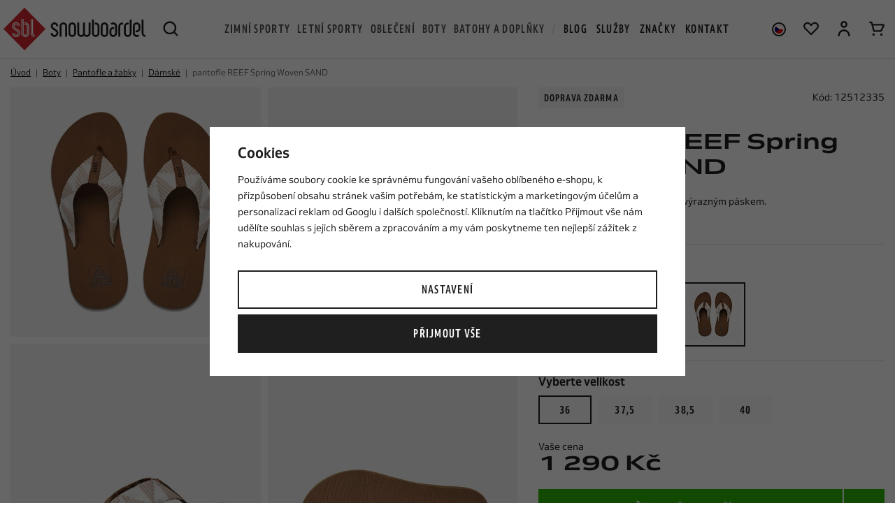

--- FILE ---
content_type: text/html; charset=UTF-8
request_url: https://www.snowboardel.cz/pantofle-reef-spring-woven-sand_z128028/
body_size: 56850
content:
<!DOCTYPE html>


                     
    
         
            
   
         
    
        
    

   
   
   
   
   
   


<html class="no-js lang-cs" lang="cs">
<head>
   <meta charset="utf-8">
   
      <meta name="author" content="Snowboardel.cz">
   

   <meta name="web_author" content="wpj.cz">

   
      <meta name="description" content="pantofle REEF Spring Woven SAND Tkanina REEF Spring Woven je ještě ekologičtější a obsahuje 100% recyklovaný materiál z plastových lahví pocházejících ze">
   

         <meta name="viewport" content="width=device-width, initial-scale=1">
   
   <meta property="og:title" content="pantofle REEF Spring Woven SAND - Snowboardel.cz">
      
         <meta property="og:image" content="https://static.snowboardel.cz/data/tmp/108/9/58699_108.jpg?1716974252_1">
   
   <meta property="og:url" content="https://www.snowboardel.cz/pantofle-reef-spring-woven-sand_z128028/">
   <meta property="og:type" content="website">

   
   

   
      <title>pantofle REEF Spring Woven SAND - Snowboardel.cz</title>
   

   
      
   <link rel="stylesheet" href="https://use.typekit.net/lyv7zgj.css">


      
         <link rel="stylesheet" href="https://static.snowboardel.cz/web/build/app.87434c2f.css">
         
      
   <link rel="stylesheet" href="https://static.snowboardel.cz/web/build/product.3ce22429.css">

   

   
         <link rel="canonical" href="https://www.snowboardel.cz/pantofle-reef-spring-woven-sand_z128028/">
   

   
               <meta name="robots" content="index, follow">
         

   
         

   
   <link rel="shortcut icon" href="/templates/images/favicon.ico">
   
   
   <link rel="shortcut icon" href="/templates/images/favicon.ico">
   <link rel="apple-touch-icon" sizes="144x144" href="/templates/images/share/apple-touch-icon.png">
   <link rel="icon" type="image/png" sizes="32x32" href="/templates/images/share/favicon-32x32.png">
   <link rel="icon" type="image/png" sizes="16x16" href="/templates/images/share/favicon-16x16.png">
   <link rel="manifest" href="/templates/images/share/site.webmanifest">
   <meta name="msapplication-TileColor" content="#da532c">
   <meta name="theme-color" content="#ffffff">

   <link rel="search" href="/vyhledavani/" type="text/html">

   <script src="https://static.snowboardel.cz/common/static/js/sentry-6.16.1.min.js"></script>

<script>
   Sentry.init({
      dsn: 'https://bdac53e35b1b4424b35eb8b76bcc2b1a@sentry.wpj.cz/9',
      allowUrls: [
         /www\.snowboardel\.cz\//
      ],
      denyUrls: [
         // Facebook flakiness
         /graph\.facebook\.com/i,
         // Facebook blocked
         /connect\.facebook\.net\/en_US\/all\.js/i,
         // Chrome extensions
         /extensions\//i,
         /^chrome:\/\//i,
         /kupshop\.local/i
      ],
      beforeSend(event) {
         if (!/FBA[NV]|PhantomJS|SznProhlizec/.test(window.navigator.userAgent)) {
            return event;
         }
      },
      ignoreErrors: [
         // facebook / ga + disabled cookies
         'fbq is not defined',
         'Can\'t find variable: fbq',
         '_gat is not defined',
         'AW is not defined',
         'Can\'t find variable: AW',
         'url.searchParams.get', // gtm koza
         // localstorage not working in incoginto mode in iOS
         'The quota has been exceeded',
         'QuotaExceededError',
         'Undefined variable: localStorage',
         'localStorage is null',
         'The operation is insecure',
         "Failed to read the 'localStorage'",
         "gtm_",
         "Can't find variable: glami",
      ]
   });

   Sentry.setTag("web", "prod_snowboardel_db");
   Sentry.setTag("wbpck", 1);
   Sentry.setTag("adm", 0);
   Sentry.setTag("tpl", "x");
   Sentry.setTag("sentry_v", "6.16.1");
</script>

   <script>
   window.wpj = window.wpj || {};
   wpj.onReady = wpj.onReady || [];
   wpj.jsShop = wpj.jsShop || {events:[]};

   window.dataLayer = window.dataLayer || [];
   function gtag() {
      window.dataLayer.push(arguments);
   }
   window.wpj.cookie_bar_send = true;

   wpj.getCookie = (sKey) => decodeURIComponent(
      document.cookie.replace(
         new RegExp(
            '(?:(?:^|.*;)\\s*' +
            encodeURIComponent(sKey).replace(/[\-\.\+\*]/g, '\\$&') +
            '\\s*\\=\\s*([^;]*).*$)|^.*$'
         ),
         '$1'
      )
   ) || null;

      var consents = wpj.getCookie('cookie-bar')?.split(',');

   if (!(consents instanceof Array)){
      consents = [];
   }

   consents_fields = {
      ad_storage: consents.includes('ad_storage') ? 'granted' : 'denied',
      ad_user_data: consents.includes('ad_storage') ? 'granted' : 'denied',
      ad_personalization: consents.includes('ad_storage') ? 'granted' : 'denied',
      personalization_storage: consents.includes('personalization_and_functionality_storage') ? 'granted' : 'denied',
      functionality_storage: 'granted',
      analytics_storage: consents.includes('analytics_storage') ? 'granted' : 'denied',
   };
   gtag('consent', 'default', consents_fields);

   gtag("set", "ads_data_redaction", true);

   dataLayer.push({
      'event': 'defaultConsent',
      'consents' : consents_fields,
      'version': 'v2'
   });
   </script>

<script>
   wpj.data = wpj.data || { };

      wpj.data.instagram = true;
   
   

   

   
</script>


   

         <meta name="google-site-verification" content="google-site-verification=xj_iEMPdsowErDVa2_ysl2Yb1qL_deH-Wc9LKQZmcRI">
   
         <meta name="facebook-domain-verification" content="9f8mp5dxsv494ub0fz5zip7dsw209h">
         <meta name="facebook-domain-verification" content="pgpt689mvrg7rhyx2pbegaok11v08t">
   
   
   
          

      

   

<script>page_data = {"page":{"language":"cs","title":"pantofle REEF Spring Woven SAND - Snowboardel.cz","path":"\/pantofle-reef-spring-woven-sand_z128028\/","currency":"CZK","currencyRate":1,"breadCrumbs":[{"id":"","name":"Dom\u016f"},{"id":332,"name":"Boty"},{"id":341,"name":"Pantofle a \u017eabky"},{"id":338,"name":"D\u00e1msk\u00e9"},{"id":"","name":"pantofle REEF Spring Woven SAND"}],"environment":"live","type":"product"},"resetRefferer":false,"event":"pageView","products":[{"id":"128028_217103","idProduct":128028,"EAN":"","code":12512335,"productCode":12512335,"hasVariations":true,"variationsIds":[217102,217103,217104,217105],"idVariation":217103,"variationCode":"","variationName":"Velikost: 36","soldOut":0,"idAll":["128028_217102","128028_217103","128028_217104","128028_217105"],"categoryMain":[{"id":332,"name":"Boty"},{"id":341,"name":"Pantofle a \u017eabky"},{"id":338,"name":"D\u00e1msk\u00e9 pantofle a \u017eabky"}],"categoryCurrent":[{"id":332,"name":"Boty"},{"id":341,"name":"Pantofle a \u017eabky"},{"id":338,"name":"D\u00e1msk\u00e9"},{"id":"","name":"pantofle REEF Spring Woven SAND"}],"producer":"Reef","campaigns":[],"name":"pantofle REEF Spring Woven SAND","vat":21,"price":1066.12,"priceWithVat":1290,"priceWithoutVat":1066.12,"priceVat":223.88,"priceWithoutDiscount":1066.12,"discount":0,"hasDiscount":false,"availability":"skladem","url":"https:\/\/www.snowboardel.cz\/pantofle-reef-spring-woven-sand_z128028\/","imageUrl":"https:\/\/static.snowboardel.cz\/data\/tmp\/0\/9\/58699_0.jpg?1716974252_1","position":1}],"once":false,"version":"v2"};page_data['page']['layout'] = window.innerWidth  > 991 ? 'web' : window.innerWidth > 543 ? 'tablet' : 'mobil';if (typeof userData === 'undefined') {var userData = wpj.getCookie('jsShopGtmUser');var userDataParsed = null;if(userData) {userDataParsed = JSON.parse(userData);wpj.onReady.push(function () {wpj.storage.cookies.removeItem('jsShopGtmUser');});} else {userData = localStorage.getItem('js-shop-gtm-user');if(userData) {userDataParsed = JSON.parse(userData).data;}}}if (userDataParsed) {page_data.user = userDataParsed;}dataLayer.push(page_data);</script><script src="https://static.snowboardel.cz/common/static/wpj/wpj.gtm.js?v2"></script><script>var urlParams = new URLSearchParams(window.location.search);var hash = location.href.split("#")[1] || urlParams.get('id_variation') || "217103";gtm_prva = {  };gtm_prva[217103] = {'id': '128028_217103','idVariation': '217103','idProduct': '128028','EAN': '0195333403618','variationName': 'Velikost: 36','code': '','price': 1066.12,'variationCode': '','productCode': '12512335',};gtm_prva[217102] = {'id': '128028_217102','idVariation': '217102','idProduct': '128028','EAN': '0195333399379','variationName': 'Velikost: 37,5','code': '','price': 1066.12,'variationCode': '','productCode': '12512335',};gtm_prva[217104] = {'id': '128028_217104','idVariation': '217104','idProduct': '128028','EAN': '0195333403625','variationName': 'Velikost: 38,5','code': '','price': 1066.12,'variationCode': '','productCode': '12512335',};gtm_prva[217105] = {'id': '128028_217105','idVariation': '217105','idProduct': '128028','EAN': '0195333403632','variationName': 'Velikost: 40','code': '','price': 1066.12,'variationCode': '','productCode': '12512335',};wpj.onReady.push(function () {$('input[name^=IDvariation], select#IDvariation').on('change', function () {gtm_getDetailImpressions($(this).val(), 'detailImpressionsVariation');});if (hash != "") {variation = gtm_getVariation(hash);product = $.extend(page_data['products'], variation);page_data = $.extend(page_data, { 'products':  product });}gtm_getDetailImpressions(hash, 'detailImpressions');});</script><script>
              wpj.onReady.push(function () {
                 [ 'logout', 'registration', 'login', 'newsletter_subscribe'].forEach(function (type) {
                    let cookieValue = wpj.storage.cookies.getItem('gtm_'+type);

                    if (cookieValue === null) {
                       return;
                    }
                    wpj.storage.cookies.removeItem('gtm_'+type);

                    cookieValue = JSON.parse(cookieValue);

                    let valueData;
                    if (type === 'newsletter_subscribe') {
                       valueData = { ...cookieValue };
                       type = 'newsletterSubscribe';
                    } else if (cookieValue instanceof Array) {
                       valueData = { data: cookieValue };
                    } else {
                       valueData = { value: cookieValue };
                    }
                     window.dataLayer.push({
                        event: 'success' +  gtm_ucfirst(type),
                           ...valueData
                     });
                 });
              });
              function gtm_ucfirst(str) {
                   if (!str || typeof str !== 'string') return str;
                   return str.charAt(0).toUpperCase() + str.slice(1);
               }
           </script>      <!-- Google Tag Manager -->
   <script data-cookieconsent="ignore">(function(w,d,s,l,i) {w[l] = w[l] || [];w[l].push({'gtm.start': new Date().getTime(), event: 'gtm.js'});
         var f = d.getElementsByTagName(s)[0],j=d.createElement(s),dl=l != 'dataLayer' ? '&l=' + l : '';
         j.async = true;j.src='//www.googletagmanager.com/gtm.js?id=' + i + dl;f.parentNode.insertBefore(j, f);
      })(window, document, 'script', 'dataLayer', 'GTM-P4H2R2F');</script>
   <!-- End Google Tag Manager -->
</head>
<body >



<!-- Google Tag Manager -->
   <noscript>
       <iframe src="//www.googletagmanager.com/ns.html?id=GTM-P4H2R2F" height="0" width="0" style="display:none;visibility:hidden"></iframe>
   </noscript>
<!-- End Google Tag Manager -->



   
      

<header class="header">
   <div class="container-fluid display-flex">
      <div class="logo-wrapper">
         <div class="header-burger header-icon">
            <button type="button" data-toggle="burger">
               <span class="fc icons_burger"></span>
            </button>
         </div>
         <a href="/" title="Snowboardel.cz | Specialista na extrémní sporty" class="logo">
            <picture>
               <source srcset="/templates/images/logo-smaller.svg" media="(max-width: 1149px)" width="148">
               <img src="/templates/images/logo.svg" alt="Snowboardel.cz | Specialista na extrémní sporty" width="203" height="60" class="img-responsive">
            </picture>
         </a>
         <div class="header-search header-icon">
            <a href="/vyhledavani/" data-toggle="search">
               <span class="fc icons_search"></span>
            </a>
         </div>
      </div>

      <div class="header-search-outer">
   <div class="header-search-inner" data-search-form>
      <form method="get" action="/vyhledavani/">
         <input type="text" name="search" value="" maxlength="100" class="form-control autocomplete-control"
                placeholder="Hledaný výraz" autocomplete="off" data-search-input>
         <button name="submit" type="submit" value="Hledat" class="btn"><span class="fc icons_search"></span></button>
         <button class="search-toggle" data-toggle="search"><i class="fc icons_close"></i></button>
      </form>
   </div>
   <div class="header-search-overlay" data-toggle="search"></div>
</div>

<script id="productSearch" type="text/x-dot-template">
      <div class="autocomplete-inner">
      
      {{? it.items.Produkty || it.items.Kategorie || it.items.Vyrobci || it.items.Clanky }}

         {{? it.items.Kategorie }}
            <div class="autocomplete-categories">
               
               <p class="title-default">Kategorie</p>
               
               <ul>
                  {{~it.items.Kategorie.items :item :index}}
                  <li data-autocomplete-item="section">
                     <a href="/presmerovat/?type=category&id={{=item.id}}">{{=item.label}}</a>
                  </li>
                  {{~}}
               </ul>
            </div>
         {{?}}

         {{? it.items.Vyrobci }}
            <div class="autocomplete-categories">
               <p class="title-default">Značky</p>
               <ul>
                  {{~it.items.Vyrobci.items :item :index}}
                  <li data-autocomplete-item="section">
                     <a href="/presmerovat/?type=producer&id={{=item.id}}">{{=item.label}}</a>
                  </li>
                  {{~}}
               </ul>
            </div>
         {{?}}

         {{? it.items.Produkty }}
            <div class="autocomplete-products">
               
               <p class="title-default">Produkty</p>
               
               <ul>
                  {{~it.items.Produkty.items :item :index}}
                  {{? index < 6 }}
                  <li data-autocomplete-item="product">
                     <a href="/presmerovat/?type=product&id={{=item.id}}">
                        <div class="img">
                           {{? item.image }}
                           <img src="{{=item.image}}" alt="{{=item.label}}" class="img-fluid">
                           {{??}}
                           <img src="/templates/images/no-img.jpg" alt="{{=item.label}}" class="img-fluid">
                           {{?}}
                        </div>
                        <span class="title">{{=item.label}}</span>
                        {{? item.price }}
                        <span class="price">{{=item.price}}</span>
                        {{?}}
                     </a>
                  </li>
                  {{?}}
                  {{~}}
               </ul>
            </div>
         {{?}}

         {{? it.items.Clanky }}
            <div class="autocomplete-articles">
               <p class="title-default">Blog</p>
               <ul>
                  {{~it.items.Clanky.items :item :index}}
                  {{? index < 3 }}
                  <li data-autocomplete-item="section">
                     <a href="/presmerovat/?type=article&id={{=item.id}}">
                        {{? item.photo }}
                        <img src="{{=item.photo}}" alt="{{=item.label}}" width="276" height="200" class="img-fluid">
                        {{?}}
                        {{=item.label}}
                     </a>
                  </li>
                  {{?}}
                  {{~}}
               </ul>
            </div>
         {{?}}

      
      <div class="ac-showall" data-autocomplete-item="show-all">
         <a href="" class="btn btn-block btn-primary">Zobrazit všechny výsledky</a>
      </div>
      

      {{??}}
         <div class="autocomplete-noresult">
            <p>
               
               Žádný výsledek
               
            </p>
         </div>
      {{?}}
      
   </div>
</script>


<script>
   
   wpj.onReady.push(function() {
      $('[data-search-input]').productSearch({
         preload: "/_shop/search-preload/"
      });
   });
   
</script>

      <div class="header-sections">
          <ul class="level-0" data-sections="header"><li class="nav-item has-submenu" data-navitem="169" data-level="0"><a href="/zimni-sporty_k169/" class="nav-link">Zimní sporty</a><div class="submenu"><div class="submenu-inner"><ul class="level-1"><li class="nav-item has-submenu" data-navitem="170"><a href="/zimni-sporty_k169/snowboarding_k170/" class="nav-link"><div class="img"><img data-src="https://static.snowboardel.cz/data/tmp/27/0/170_27.jpg?1767943133_1" alt="Snowboarding" class="img-responsive" width="49" height="49"></div><span>Snowboarding</span></a><ul class="level-2"><li class="nav-item " data-navitem="171"><a href="/zimni-sporty_k169/snowboarding_k170/snowboardy_k171/" class="nav-link"><span>Snowboardy</span></a></li><li class="nav-item " data-navitem="175"><a href="/zimni-sporty_k169/snowboarding_k170/snowboardove-sety_k175/" class="nav-link"><span>Snowboardové sety</span></a></li><li class="nav-item " data-navitem="222"><a href="/zimni-sporty_k169/snowboarding_k170/vazani_k222/" class="nav-link"><span>Vázání</span></a></li><li class="nav-item " data-navitem="223"><a href="/snb-boty/" class="nav-link"><span>Snowboardové boty</span></a></li><li class="nav-item " data-navitem="224"><a href="/helmy/" class="nav-link"><span>Helmy</span></a></li><li class="nav-item " data-navitem="225"><a href="/bryle/" class="nav-link"><span>Brýle</span></a></li><li class="nav-item " data-navitem="226"><a href="/zimni-sporty_k169/snowboarding_k170/snowboardove-prislusenstvi_k226/" class="nav-link"><span>Příslušenství</span></a></li><li class="nav-item " data-navitem="235"><a href="/zimni-sporty_k169/snowboarding_k170/alpine-style_k235/" class="nav-link"><span>Alpine style</span></a></li></ul></li><li class="nav-item has-submenu" data-navitem="255"><a href="/snowboardove-obleceni" class="nav-link"><div class="img"><img data-src="https://static.snowboardel.cz/data/tmp/27/5/255_27.jpg?1668609486_1" alt="Snowboardové oblečení" class="img-responsive" width="49" height="49"></div><span>Snowboardové oblečení</span></a><ul class="level-2"><li class="nav-item " data-navitem="370"><a href="/bundy" class="nav-link"><span>Bundy</span></a></li><li class="nav-item " data-navitem="371"><a href="/snb-kalhoty" class="nav-link"><span>Kalhoty</span></a></li><li class="nav-item " data-navitem="372"><a href="/kombinezy" class="nav-link"><span>Kombinézy</span></a></li><li class="nav-item " data-navitem="466"><a href="/komplety-snowboardoveho-obleceni_k462" class="nav-link"><span>Komplety snow oblečení</span></a></li><li class="nav-item " data-navitem="373"><a href="/termopradlo" class="nav-link"><span>Termoprádlo</span></a></li><li class="nav-item " data-navitem="374"><a href="/technicke-mikiny" class="nav-link"><span>Technické mikiny</span></a></li><li class="nav-item " data-navitem="375"><a href="/rukavice" class="nav-link"><span>Rukavice</span></a></li><li class="nav-item " data-navitem="376"><a href="/nakrcniky-kukly" class="nav-link"><span>Nákrčníky a kukly</span></a></li><li class="nav-item " data-navitem="377"><a href="/kulichy" class="nav-link"><span>Kulichy</span></a></li><li class="nav-item " data-navitem="378"><a href="/ponozky-podkolenky" class="nav-link"><span>Ponožky a podkolenky</span></a></li></ul></li><li class="nav-item has-submenu" data-navitem="240"><a href="/zimni-sporty_k169/splitboarding_k240/" class="nav-link"><div class="img"><img data-src="https://static.snowboardel.cz/data/tmp/27/0/240_27.jpg?1665738249_1" alt="Splitboarding" class="img-responsive" width="49" height="49"></div><span>Splitboarding</span></a><ul class="level-2"><li class="nav-item " data-navitem="241"><a href="/zimni-sporty_k169/splitboarding_k240/splitboardy_k241/" class="nav-link"><span>Splitboardy</span></a></li><li class="nav-item " data-navitem="243"><a href="/zimni-sporty_k169/splitboarding_k240/splitboard-vazani_k243/" class="nav-link"><span>Vázání</span></a></li><li class="nav-item " data-navitem="244"><a href="/zimni-sporty_k169/splitboarding_k240/pasy-na-splitboard_k244/" class="nav-link"><span>Pásy</span></a></li><li class="nav-item " data-navitem="245"><a href="/zimni-sporty_k169/splitboarding_k240/splitboardove-prislusenstvi_k245/" class="nav-link"><span>Doplňky a příslušenství</span></a></li><li class="nav-item " data-navitem="246"><a href="/helmy" class="nav-link"><span>Helmy</span></a></li><li class="nav-item " data-navitem="247"><a href="/bryle" class="nav-link"><span>Brýle</span></a></li></ul></li><li class="nav-item has-submenu" data-navitem="248"><a href="/zimni-sporty_k169/freeskiing_k248/" class="nav-link"><div class="img"><img data-src="https://static.snowboardel.cz/data/tmp/27/8/248_27.jpg?1680786998_1" alt="Freeskiing" class="img-responsive" width="49" height="49"></div><span>Freeskiing</span></a><ul class="level-2"><li class="nav-item " data-navitem="249"><a href="/zimni-sporty_k169/freeskiing_k248/freeski-lyze_k249/" class="nav-link"><span>Lyže</span></a></li><li class="nav-item " data-navitem="250"><a href="/zimni-sporty_k169/freeskiing_k248/vazani_k250/" class="nav-link"><span>Vázání</span></a></li><li class="nav-item " data-navitem="251"><a href="/zimni-sporty_k169/freeskiing_k248/boty_k251/" class="nav-link"><span>Boty</span></a></li><li class="nav-item " data-navitem="252"><a href="/zimni-sporty_k169/freeskiing_k248/freeski-prislusenstvi_k252/" class="nav-link"><span>Doplňky a příslušenství</span></a></li><li class="nav-item " data-navitem="253"><a href="/helmy" class="nav-link"><span>Helmy</span></a></li><li class="nav-item " data-navitem="254"><a href="/bryle" class="nav-link"><span>Brýle</span></a></li></ul></li></ul><div class="submenu-product" data-tracking-view='{"_clear":true,"event":"productsImpressions","impressions":{"products":[{"id":134804,"idProduct":134804,"EAN":"","code":12519181,"productCode":12519181,"hasVariations":true,"variationsIds":[238354,238355,238357],"idVariation":null,"variationCode":null,"variationName":null,"soldOut":0,"idAll":["134804_238354","134804_238355","134804_238357"],"categoryMain":[{"id":169,"name":"Zimn\u00ed sporty"},{"id":170,"name":"Snowboarding"},{"id":171,"name":"Snowboardy"},{"id":173,"name":"D\u00e1msk\u00e9 snowboardy"}],"categoryCurrent":[{"id":262,"name":"Oble\u010den\u00ed"},{"id":261,"name":"Dopl\u0148ky"},{"id":330,"name":"Pono\u017eky"},{"id":322,"name":"P\u00e1nsk\u00e9"},{"id":"","name":"pono\u017eky NEW ERA Flag crew 3pack WHI"}],"producer":"Jones","campaigns":[],"name":"snowboard JONES Twin Sister White","vat":21,"price":11404.96,"priceWithVat":13800,"priceWithoutVat":11404.96,"priceVat":2395.04,"priceWithoutDiscount":11404.96,"discount":0,"hasDiscount":false,"availability":"skladem","url":"https:\/\/www.snowboardel.cz\/snowboard-jones-twin-sister-white_z134804\/","imageUrl":"https:\/\/static.snowboardel.cz\/data\/tmp\/0\/8\/78298_0.jpg?1759393299_1","position":1}],"listName":"menu","listId":null},"once":false,"version":"v2"}'><div class="c"><div class="catalog-outer"><div class="catalog"><a href="/snowboard-jones-twin-sister-white_z134804/" class="product-link" data-tracking-click='{"event":"productClick","click":{"products":[{"id":134804,"idProduct":134804,"EAN":"","code":12519181,"productCode":12519181,"hasVariations":true,"variationsIds":[238354,238355,238357],"idVariation":null,"variationCode":null,"variationName":null,"soldOut":0,"idAll":["134804_238354","134804_238355","134804_238357"],"categoryMain":[{"id":169,"name":"Zimn\u00ed sporty"},{"id":170,"name":"Snowboarding"},{"id":171,"name":"Snowboardy"},{"id":173,"name":"D\u00e1msk\u00e9 snowboardy"}],"categoryCurrent":[{"id":262,"name":"Oble\u010den\u00ed"},{"id":261,"name":"Dopl\u0148ky"},{"id":330,"name":"Pono\u017eky"},{"id":322,"name":"P\u00e1nsk\u00e9"},{"id":"","name":"pono\u017eky NEW ERA Flag crew 3pack WHI"}],"producer":"Jones","campaigns":[],"name":"snowboard JONES Twin Sister White","vat":21,"price":11404.96,"priceWithVat":13800,"priceWithoutVat":11404.96,"priceVat":2395.04,"priceWithoutDiscount":11404.96,"discount":0,"hasDiscount":false,"availability":"skladem","url":"https:\/\/www.snowboardel.cz\/snowboard-jones-twin-sister-white_z134804\/","imageUrl":"https:\/\/static.snowboardel.cz\/data\/tmp\/0\/8\/78298_0.jpg?1759393299_1","position":0}],"listName":"menu","listId":null},"once":false,"version":"v2"}'><div class="img"><img src="https://static.snowboardel.cz/data/tmp/2/8/78298_2.jpg?1759393299_1" width="280" height="280" class="img-responsive" alt="snowboard JONES Twin Sister White" loading="lazy"></div><div class="catalog-flags flags"><span class="flag flag-free-delivery">Doprava zdarma</span></div><div class="catalog-content"><div><h3 class="heading-reset title"> snowboard JONES Twin Sister White </h3><p class="price"><strong> 13 800 Kč </strong></p></div></div></a><div class="catalog-variations"><a href="/snowboard-jones-twin-sister-white_z134804/#238354" data-tracking-click='{"event":"productClick","click":{"products":[{"id":134804,"idProduct":134804,"EAN":"","code":12519181,"productCode":12519181,"hasVariations":true,"variationsIds":[238354,238355,238357],"idVariation":null,"variationCode":null,"variationName":null,"soldOut":0,"idAll":["134804_238354","134804_238355","134804_238357"],"categoryMain":[{"id":169,"name":"Zimn\u00ed sporty"},{"id":170,"name":"Snowboarding"},{"id":171,"name":"Snowboardy"},{"id":173,"name":"D\u00e1msk\u00e9 snowboardy"}],"categoryCurrent":[{"id":262,"name":"Oble\u010den\u00ed"},{"id":261,"name":"Dopl\u0148ky"},{"id":330,"name":"Pono\u017eky"},{"id":322,"name":"P\u00e1nsk\u00e9"},{"id":"","name":"pono\u017eky NEW ERA Flag crew 3pack WHI"}],"producer":"Jones","campaigns":[],"name":"snowboard JONES Twin Sister White","vat":21,"price":11404.96,"priceWithVat":13800,"priceWithoutVat":11404.96,"priceVat":2395.04,"priceWithoutDiscount":11404.96,"discount":0,"hasDiscount":false,"availability":"skladem","url":"https:\/\/www.snowboardel.cz\/snowboard-jones-twin-sister-white_z134804\/","imageUrl":"https:\/\/static.snowboardel.cz\/data\/tmp\/0\/8\/78298_0.jpg?1759393299_1","position":0}],"listName":"menu","listId":null},"once":false,"version":"v2"}'>143</a><a href="/snowboard-jones-twin-sister-white_z134804/#238355" data-tracking-click='{"event":"productClick","click":{"products":[{"id":134804,"idProduct":134804,"EAN":"","code":12519181,"productCode":12519181,"hasVariations":true,"variationsIds":[238354,238355,238357],"idVariation":null,"variationCode":null,"variationName":null,"soldOut":0,"idAll":["134804_238354","134804_238355","134804_238357"],"categoryMain":[{"id":169,"name":"Zimn\u00ed sporty"},{"id":170,"name":"Snowboarding"},{"id":171,"name":"Snowboardy"},{"id":173,"name":"D\u00e1msk\u00e9 snowboardy"}],"categoryCurrent":[{"id":262,"name":"Oble\u010den\u00ed"},{"id":261,"name":"Dopl\u0148ky"},{"id":330,"name":"Pono\u017eky"},{"id":322,"name":"P\u00e1nsk\u00e9"},{"id":"","name":"pono\u017eky NEW ERA Flag crew 3pack WHI"}],"producer":"Jones","campaigns":[],"name":"snowboard JONES Twin Sister White","vat":21,"price":11404.96,"priceWithVat":13800,"priceWithoutVat":11404.96,"priceVat":2395.04,"priceWithoutDiscount":11404.96,"discount":0,"hasDiscount":false,"availability":"skladem","url":"https:\/\/www.snowboardel.cz\/snowboard-jones-twin-sister-white_z134804\/","imageUrl":"https:\/\/static.snowboardel.cz\/data\/tmp\/0\/8\/78298_0.jpg?1759393299_1","position":0}],"listName":"menu","listId":null},"once":false,"version":"v2"}'>146</a><a href="/snowboard-jones-twin-sister-white_z134804/#238357" data-tracking-click='{"event":"productClick","click":{"products":[{"id":134804,"idProduct":134804,"EAN":"","code":12519181,"productCode":12519181,"hasVariations":true,"variationsIds":[238354,238355,238357],"idVariation":null,"variationCode":null,"variationName":null,"soldOut":0,"idAll":["134804_238354","134804_238355","134804_238357"],"categoryMain":[{"id":169,"name":"Zimn\u00ed sporty"},{"id":170,"name":"Snowboarding"},{"id":171,"name":"Snowboardy"},{"id":173,"name":"D\u00e1msk\u00e9 snowboardy"}],"categoryCurrent":[{"id":262,"name":"Oble\u010den\u00ed"},{"id":261,"name":"Dopl\u0148ky"},{"id":330,"name":"Pono\u017eky"},{"id":322,"name":"P\u00e1nsk\u00e9"},{"id":"","name":"pono\u017eky NEW ERA Flag crew 3pack WHI"}],"producer":"Jones","campaigns":[],"name":"snowboard JONES Twin Sister White","vat":21,"price":11404.96,"priceWithVat":13800,"priceWithoutVat":11404.96,"priceVat":2395.04,"priceWithoutDiscount":11404.96,"discount":0,"hasDiscount":false,"availability":"skladem","url":"https:\/\/www.snowboardel.cz\/snowboard-jones-twin-sister-white_z134804\/","imageUrl":"https:\/\/static.snowboardel.cz\/data\/tmp\/0\/8\/78298_0.jpg?1759393299_1","position":0}],"listName":"menu","listId":null},"once":false,"version":"v2"}'>152</a></div></div></div></div></div></div></div></li><li class="nav-item has-submenu" data-navitem="23" data-level="0"><a href="/letni-sporty/" class="nav-link">Letní sporty</a><div class="submenu"><div class="submenu-inner"><ul class="level-1"><li class="nav-item has-submenu" data-navitem="36"><a href="/letni-sporty_k23/paddleboarding_k36/" class="nav-link"><div class="img"><img data-src="https://static.snowboardel.cz/data/tmp/27/6/36_27.jpg?1761740217_1" alt="Paddleboarding" class="img-responsive" width="49" height="49"></div><span>Paddleboarding</span></a><ul class="level-2"><li class="nav-item " data-navitem="24"><a href="/letni-sporty_k23/paddleboarding_k36/paddleboardy_k24/" class="nav-link"><span>Paddleboardy</span></a></li><li class="nav-item " data-navitem="42"><a href="/letni-sporty_k23/paddleboarding_k36/windsup-paddleboard-s-plachtou_k42/" class="nav-link"><span>WindSUP - Paddleboard s plachtou</span></a></li><li class="nav-item " data-navitem="35"><a href="/letni-sporty_k23/paddleboarding_k36/padla-na-paddleboard_k35/" class="nav-link"><span>Paddleboardová pádla</span></a></li><li class="nav-item " data-navitem="46"><a href="/letni-sporty_k23/paddleboarding_k36/paddleboard-prislusenstvi_k46/" class="nav-link"><span>Příslušenství</span></a></li><li class="nav-item " data-navitem="55"><a href="/letni-sporty_k23/paddleboarding_k36/plovaci-vesty_k55/" class="nav-link"><span>Vesty</span></a></li><li class="nav-item " data-navitem="60"><a href="/boty-do-vody/" class="nav-link"><span>Boty do vody</span></a></li><li class="nav-item " data-navitem="442"><a href="/obleceni-do-vody_k154/" class="nav-link"><span>Oblečení na paddleboard</span></a></li></ul></li><li class="nav-item has-submenu" data-navitem="93"><a href="/kiteboarding/" class="nav-link"><div class="img"><img data-src="https://static.snowboardel.cz/data/tmp/27/3/93_27.jpg?1752741986_1" alt="Kiteboarding" class="img-responsive" width="49" height="49"></div><span>Kiteboarding</span></a><ul class="level-2"><li class="nav-item " data-navitem="94"><a href="/letni-sporty_k23/kiteboarding_k93/kity-na-kiteboarding_k94/" class="nav-link"><span>Kity</span></a></li><li class="nav-item " data-navitem="95"><a href="/letni-sporty_k23/kiteboarding_k93/kiteboardy_k95/" class="nav-link"><span>Kiteboardy</span></a></li><li class="nav-item " data-navitem="96"><a href="/letni-sporty_k23/kiteboarding_k93/foil_k96/" class="nav-link"><span>Foil</span></a></li><li class="nav-item " data-navitem="97"><a href="/letni-sporty_k23/kiteboarding_k93/bary_k97/" class="nav-link"><span>Bary</span></a></li><li class="nav-item " data-navitem="101"><a href="/letni-sporty_k23/kiteboarding_k93/kitove-prislusenstvi_k101/" class="nav-link"><span>Příslušenství</span></a></li><li class="nav-item " data-navitem="105"><a href="/letni-sporty_k23/kiteboarding_k93/trapezy_k105/" class="nav-link"><span>Trapézy</span></a></li><li class="nav-item " data-navitem="106"><a href="/letni-sporty_k23/kiteboarding_k93/vesty-na-kiteboarding_k106/" class="nav-link"><span>Vesty</span></a></li><li class="nav-item " data-navitem="107"><a href="/kite-helmy/" class="nav-link"><span>Helmy</span></a></li><li class="nav-item " data-navitem="482"><a href="/letni-sporty_k23/kiteboarding_k93/duotone-pink-pig-pigs-can-fly_k482/" class="nav-link"><span>Duotone Pink Pig- Pigs Can Fly!</span></a></li><li class="nav-item " data-navitem="460"><a href="/letni-sporty_k23/kiteboarding_k93/komplety_k460/" class="nav-link"><span>Komplety</span></a></li><li class="nav-item " data-navitem="487"><a href="/letni-sporty_k23/kiteboarding_k93/woo-sports_k487/" class="nav-link"><span>WOO Sports</span></a></li></ul></li><li class="nav-item has-submenu" data-navitem="61"><a href="/letni-sporty_k23/windsurfing_k61/" class="nav-link"><div class="img"><img data-src="https://static.snowboardel.cz/data/tmp/27/1/61_27.jpg?1680869826_1" alt="Windsurfing" class="img-responsive" width="49" height="49"></div><span>Windsurfing</span></a><ul class="level-2"><li class="nav-item " data-navitem="62"><a href="/letni-sporty_k23/windsurfing_k61/plovaky_k62/" class="nav-link"><span>Plováky</span></a></li><li class="nav-item " data-navitem="63"><a href="/letni-sporty_k23/windsurfing_k61/plachty_k63/" class="nav-link"><span>Plachty</span></a></li><li class="nav-item " data-navitem="438"><a href="/letni-sporty_k23/windsurfing_k61/kompletni-plachty_k438/" class="nav-link"><span>Kompletní plachty</span></a></li><li class="nav-item " data-navitem="65"><a href="/letni-sporty_k23/windsurfing_k61/foil_k65/" class="nav-link"><span>Foil</span></a></li><li class="nav-item " data-navitem="66"><a href="/letni-sporty_k23/windsurfing_k61/stezne-na-windsurfing_k66/" class="nav-link"><span>Stěžně</span></a></li><li class="nav-item " data-navitem="67"><a href="/letni-sporty_k23/windsurfing_k61/rahna-na-windsurfing_k67/" class="nav-link"><span>Ráhna</span></a></li><li class="nav-item " data-navitem="69"><a href="/letni-sporty_k23/windsurfing_k61/trapezy-na-windsurfing_k69/" class="nav-link"><span>Trapézy</span></a></li><li class="nav-item " data-navitem="77"><a href="/letni-sporty_k23/windsurfing_k61/vesty-na-windsurfing_k77/" class="nav-link"><span>Vesty</span></a></li><li class="nav-item " data-navitem="78"><a href="/kite-helmy" class="nav-link"><span>Helmy</span></a></li><li class="nav-item " data-navitem="68"><a href="/letni-sporty_k23/windsurfing_k61/windsurfove-prislusenstvi_k68/" class="nav-link"><span>Příslušenství</span></a></li></ul></li><li class="nav-item has-submenu" data-navitem="79"><a href="/letni-sporty_k23/wing_k79/" class="nav-link"><div class="img"><img data-src="https://static.snowboardel.cz/data/tmp/27/9/79_27.jpg?1745928456_1" alt="Wing" class="img-responsive" width="49" height="49"></div><span>Wing</span></a><ul class="level-2"><li class="nav-item " data-navitem="81"><a href="/letni-sporty_k23/wing_k79/wingy_k81/" class="nav-link"><span>Wingy</span></a></li><li class="nav-item " data-navitem="512"><a href="/letni-sporty_k23/wing_k79/parawing_k512/" class="nav-link"><span>Parawing</span></a></li><li class="nav-item " data-navitem="80"><a href="/letni-sporty_k23/wing_k79/wing-boardy_k80/" class="nav-link"><span>Wing boardy</span></a></li><li class="nav-item " data-navitem="82"><a href="/letni-sporty_k23/wing_k79/foily_k82/" class="nav-link"><span>Foily</span></a></li><li class="nav-item " data-navitem="88"><a href="/letni-sporty_k23/wing_k79/wing-prislusenstvi_k88/" class="nav-link"><span>Příslušenství</span></a></li><li class="nav-item " data-navitem="426"><a href="/letni-sporty_k23/wing_k79/wing-trapezy-a-uvazky_k426/" class="nav-link"><span>Wing trapézy a úvazky</span></a></li><li class="nav-item " data-navitem="108"><a href="/letni-sporty_k23/wing_k79/vesty_k108/" class="nav-link"><span>Vesty</span></a></li><li class="nav-item " data-navitem="109"><a href="/kite-helmy" class="nav-link"><span>Helmy</span></a></li><li class="nav-item " data-navitem="507"><a href="/woo-sports_k487/" class="nav-link"><span>WOO Sports</span></a></li></ul></li><li class="nav-item has-submenu" data-navitem="516"><a href="/letni-sporty_k23/efoil_k516/" class="nav-link"><div class="img"><img data-src="https://static.snowboardel.cz/data/tmp/27/6/516_27.jpg?1763999128_1" alt="eFoil" class="img-responsive" width="49" height="49"></div><span>eFoil</span></a><ul class="level-2"><li class="nav-item " data-navitem="518"><a href="/letni-sporty_k23/efoil_k516/efoil-kompletni-sety_k518/" class="nav-link"><span>eFoil kompletní sety</span></a></li></ul></li><li class="nav-item has-submenu" data-navitem="123"><a href="/letni-sporty_k23/kajaky-cluny-a-rafty_k123/" class="nav-link"><div class="img"><img data-src="https://static.snowboardel.cz/data/tmp/27/3/123_27.jpg?1718361750_1" alt="Kajaky, čluny a rafty" class="img-responsive" width="49" height="49"></div><span>Kajaky a čluny</span></a><ul class="level-2"><li class="nav-item " data-navitem="124"><a href="/letni-sporty_k23/kajaky-cluny-a-rafty_k123/nafukovaci-kajaky_k124/" class="nav-link"><span>Nafukovací kajaky</span></a></li><li class="nav-item " data-navitem="125"><a href="/letni-sporty_k23/kajaky-cluny-a-rafty_k123/nafukovaci-cluny_k125/" class="nav-link"><span>Nafukovací čluny</span></a></li><li class="nav-item " data-navitem="458"><a href="/letni-sporty_k23/kajaky-cluny-a-rafty_k123/rafty_k458/" class="nav-link"><span>Rafty</span></a></li><li class="nav-item " data-navitem="126"><a href="/kajakova" class="nav-link"><span>Pádla</span></a></li><li class="nav-item " data-navitem="483"><a href="/letni-sporty_k23/kajaky-cluny-a-rafty_k123/motory_k483/" class="nav-link"><span>Motory</span></a></li><li class="nav-item " data-navitem="127"><a href="/letni-sporty_k23/kajaky-cluny-a-rafty_k123/prislusenstvi-ke-kajakum-a-clunum_k127/" class="nav-link"><span>Příslušenství</span></a></li><li class="nav-item " data-navitem="447"><a href="/plovaci-vesty_k55/" class="nav-link"><span>Vesty</span></a></li><li class="nav-item " data-navitem="446"><a href="/boty-do-vody" class="nav-link"><span>Boty do vody</span></a></li><li class="nav-item " data-navitem="452"><a href="/letni-sporty_k23/kajaky-cluny-a-rafty_k123/vodacke-obleceni_k452/" class="nav-link"><span>Vodácké oblečení</span></a></li><li class="nav-item " data-navitem="511"><a href="/letni-sporty_k23/kajaky-cluny-a-rafty_k123/nafukovaci-tahadla_k511/" class="nav-link"><span>Nafukovací tahadla</span></a></li></ul></li><li class="nav-item has-submenu" data-navitem="131"><a href="/letni-sporty_k23/neopreny_k131/" class="nav-link"><div class="img"><img data-src="https://static.snowboardel.cz/data/tmp/27/1/131_27.jpg?1729585395_1" alt="Neopreny" class="img-responsive" width="49" height="49"></div><span>Neopreny</span></a><ul class="level-2"><li class="nav-item " data-navitem="132"><a href="/letni-sporty_k23/neopreny_k131/neopreny-dlouhy-rukav_k132/" class="nav-link"><span>Neopreny dlouhý rukáv</span></a></li><li class="nav-item " data-navitem="136"><a href="/letni-sporty_k23/neopreny_k131/neopren-kratky-rukav_k136/" class="nav-link"><span>Neopren krátký rukáv</span></a></li><li class="nav-item " data-navitem="140"><a href="/letni-sporty_k23/neopreny_k131/neopreny-shorty_k140/" class="nav-link"><span>Neopreny shorty</span></a></li><li class="nav-item " data-navitem="144"><a href="/neo-boty/" class="nav-link"><span>Neoprenové boty</span></a></li><li class="nav-item " data-navitem="147"><a href="/letni-sporty_k23/neopreny_k131/neoprenova-trika_k147/" class="nav-link"><span>Neoprenová trika</span></a></li><li class="nav-item " data-navitem="150"><a href="/letni-sporty_k23/neopreny_k131/neo-kabaty-a-mikiny_k150/" class="nav-link"><span>Neo kabáty a mikiny</span></a></li><li class="nav-item " data-navitem="151"><a href="/letni-sporty_k23/neopreny_k131/cepice-kukly-a-celenky_k151/" class="nav-link"><span>Čepice, kukly a čelenky</span></a></li><li class="nav-item " data-navitem="152"><a href="/letni-sporty_k23/neopreny_k131/neoprenove-rukavice_k152/" class="nav-link"><span>Rukavice</span></a></li><li class="nav-item " data-navitem="153"><a href="/letni-sporty_k23/neopreny_k131/doplnky_k153/" class="nav-link"><span>Doplňky</span></a></li></ul></li><li class="nav-item has-submenu" data-navitem="110"><a href="/letni-sporty_k23/skateboarding_k110/" class="nav-link"><div class="img"><img data-src="https://static.snowboardel.cz/data/tmp/27/0/110_27.jpg?1764153173_1" alt="Skateboarding" class="img-responsive" width="49" height="49"></div><span>Skateboarding</span></a><ul class="level-2"><li class="nav-item " data-navitem="112"><a href="/letni-sporty_k23/skateboarding_k110/skateboard-komplety_k112/" class="nav-link"><span>Komplety</span></a></li><li class="nav-item " data-navitem="113"><a href="/letni-sporty_k23/skateboarding_k110/skate-desky_k113/" class="nav-link"><span>Desky</span></a></li><li class="nav-item " data-navitem="115"><a href="/letni-sporty_k23/skateboarding_k110/skate-trucky_k115/" class="nav-link"><span>Trucky</span></a></li><li class="nav-item " data-navitem="116"><a href="/letni-sporty_k23/skateboarding_k110/kolecka-na-skateboard_k116/" class="nav-link"><span>Kolečka</span></a></li><li class="nav-item " data-navitem="120"><a href="/letni-sporty_k23/skateboarding_k110/surfskate-longboardy-a-cruisery_k120/" class="nav-link"><span>Surfskate a cruisery</span></a></li><li class="nav-item " data-navitem="122"><a href="/letni-sporty_k23/skateboarding_k110/helmy-a-chranice-na-skateboard_k122/" class="nav-link"><span>Helmy a chrániče</span></a></li><li class="nav-item " data-navitem="118"><a href="/letni-sporty_k23/skateboarding_k110/skate-doplnky_k118/" class="nav-link"><span>Doplňky</span></a></li><li class="nav-item " data-navitem="121"><a href="/letni-sporty_k23/skateboarding_k110/fingerboardy_k121/" class="nav-link"><span>Fingerboardy</span></a></li></ul></li></ul><div class="submenu-product" data-tracking-view='{"_clear":true,"event":"productsImpressions","impressions":{"products":[{"id":131474,"idProduct":131474,"EAN":"","code":12515916,"productCode":12515916,"hasVariations":true,"variationsIds":[237555],"idVariation":null,"variationCode":null,"variationName":null,"soldOut":0,"idAll":["131474_237555"],"categoryMain":[{"id":25,"name":"Allround - univerz\u00e1ln\u00ed paddleboard"}],"categoryCurrent":[{"id":262,"name":"Oble\u010den\u00ed"},{"id":261,"name":"Dopl\u0148ky"},{"id":330,"name":"Pono\u017eky"},{"id":322,"name":"P\u00e1nsk\u00e9"},{"id":"","name":"pono\u017eky NEW ERA Flag crew 3pack WHI"}],"producer":"SUN REFLECTIONS","campaigns":[],"name":"paddleboard SUN REFLECTIONS M 10\u00278\u0027\u0027 Minicombo OCEAN MIRAGE OCEAN MIRAGE","vat":21,"price":6074.38,"priceWithVat":7350,"priceWithoutVat":6074.38,"priceVat":1275.62,"priceWithoutDiscount":6074.38,"discount":0,"hasDiscount":false,"availability":"skladem","url":"https:\/\/www.snowboardel.cz\/paddleboard-sun-reflections-m-10-8-minicombo-ocean-mirage-ocean-mirage_z131474\/","imageUrl":"https:\/\/static.snowboardel.cz\/data\/tmp\/0\/6\/71166_0.jpg?1743151422_1","position":1}],"listName":"menu","listId":null},"once":false,"version":"v2"}'><div class="c"><div class="catalog-outer"><div class="catalog"><a href="/paddleboard-sun-reflections-m-10-8-minicombo-ocean-mirage-ocean-mirage_z131474/" class="product-link" data-tracking-click='{"event":"productClick","click":{"products":[{"id":131474,"idProduct":131474,"EAN":"","code":12515916,"productCode":12515916,"hasVariations":true,"variationsIds":[237555],"idVariation":null,"variationCode":null,"variationName":null,"soldOut":0,"idAll":["131474_237555"],"categoryMain":[{"id":25,"name":"Allround - univerz\u00e1ln\u00ed paddleboard"}],"categoryCurrent":[{"id":262,"name":"Oble\u010den\u00ed"},{"id":261,"name":"Dopl\u0148ky"},{"id":330,"name":"Pono\u017eky"},{"id":322,"name":"P\u00e1nsk\u00e9"},{"id":"","name":"pono\u017eky NEW ERA Flag crew 3pack WHI"}],"producer":"SUN REFLECTIONS","campaigns":[],"name":"paddleboard SUN REFLECTIONS M 10\u00278\u0027\u0027 Minicombo OCEAN MIRAGE OCEAN MIRAGE","vat":21,"price":6074.38,"priceWithVat":7350,"priceWithoutVat":6074.38,"priceVat":1275.62,"priceWithoutDiscount":6074.38,"discount":0,"hasDiscount":false,"availability":"skladem","url":"https:\/\/www.snowboardel.cz\/paddleboard-sun-reflections-m-10-8-minicombo-ocean-mirage-ocean-mirage_z131474\/","imageUrl":"https:\/\/static.snowboardel.cz\/data\/tmp\/0\/6\/71166_0.jpg?1743151422_1","position":0}],"listName":"menu","listId":null},"once":false,"version":"v2"}'><div class="img"><img src="https://static.snowboardel.cz/data/tmp/2/6/71166_2.jpg?1743151422_1" width="280" height="280" class="img-responsive" alt="paddleboard SUN REFLECTIONS M 10&#039;8&#039;&#039; Minicombo OCEAN MIRAGE OCEAN MIRAGE" loading="lazy"></div><div class="catalog-flags flags"><span class="flag flag-free-delivery">Doprava zdarma</span></div><div class="catalog-content"><div><h3 class="heading-reset title"> paddleboard SUN REFLECTIONS M 10'8'' Minicombo OCEAN MIRAGE OCEAN MIRAGE </h3><p class="price"><strong> 7 350 Kč </strong></p></div></div></a><div class="catalog-package-includes-wrapper"><p>Balení obsahuje</p><div class="catalog-package-includes carousel-disabled"><div class="container"><div data-wpj-carousel class="catalog-package-includes-carousel"><div class="catalog-package-includes-item"><div class="catalog-package-includes-item-inner"><img src="https://static.snowboardel.cz/data/tmp/17/4/71174_17.jpg?1743152536_1" alt="Combo kajak pádlo" title="Combo kajak pádlo" class="img-responsive" loading="lazy" width="80" height="80"></div></div><div class="catalog-package-includes-item"><div class="catalog-package-includes-item-inner"><img src="https://static.snowboardel.cz/data/tmp/17/3/71173_17.jpg?1743152535_1" alt="Pumpa" title="Pumpa" class="img-responsive" loading="lazy" width="80" height="80"></div></div><div class="catalog-package-includes-item"><div class="catalog-package-includes-item-inner"><img src="https://static.snowboardel.cz/data/tmp/17/5/71175_17.jpg?1743152536_1" alt="Transportní vak" title="Transportní vak" class="img-responsive" loading="lazy" width="80" height="80"></div></div><div class="catalog-package-includes-item"><div class="catalog-package-includes-item-inner"><img src="https://static.snowboardel.cz/data/tmp/17/2/71172_17.jpg?1743152534_1" alt="Lodní vak (10l)" title="Lodní vak (10l)" class="img-responsive" loading="lazy" width="80" height="80"></div></div><div class="catalog-package-includes-item"><div class="catalog-package-includes-item-inner"><img src="https://static.snowboardel.cz/data/tmp/17/0/71170_17.jpg?1743152532_1" alt="Leash" title="Leash" class="img-responsive" loading="lazy" width="80" height="80"></div></div><div class="catalog-package-includes-item"><div class="catalog-package-includes-item-inner"><img src="https://static.snowboardel.cz/data/tmp/17/1/71171_17.jpg?1743152533_1" alt="Flosna US-box" title="Flosna US-box" class="img-responsive" loading="lazy" width="80" height="80"></div></div><div class="catalog-package-includes-item"><div class="catalog-package-includes-item-inner"><img src="https://static.snowboardel.cz/data/tmp/17/9/71169_17.jpg?1743152532_1" alt="Opravná sada (záplaty,klíč)" title="Opravná sada (záplaty,klíč)" class="img-responsive" loading="lazy" width="80" height="80"></div></div></div></div></div></div></div></div></div></div></div></div></li><li class="nav-item has-submenu" data-navitem="262" data-level="0"><a href="/obleceni_k262/" class="nav-link">Oblečení</a><div class="submenu"><div class="submenu-inner"><ul class="level-1"><li class="nav-item has-submenu" data-navitem="256"><a href="/obleceni_k262/streetove-obleceni_k256/" class="nav-link"><div class="img"><img data-src="https://static.snowboardel.cz/data/tmp/27/6/256_27.jpg?1700121616_1" alt="Streetové oblečení" class="img-responsive" width="49" height="49"></div><span>Streetové oblečení</span></a><ul class="level-2"><li class="nav-item " data-navitem="263"><a href="/obleceni_k262/streetove-obleceni_k256/mestske-bundy_k263/" class="nav-link"><span>Městské bundy</span></a></li><li class="nav-item " data-navitem="264"><a href="/obleceni_k262/streetove-obleceni_k256/mikiny_k264/" class="nav-link"><span>Mikiny</span></a></li><li class="nav-item " data-navitem="266"><a href="/obleceni_k262/streetove-obleceni_k256/kosile_k266/" class="nav-link"><span>Košile</span></a></li><li class="nav-item " data-navitem="267"><a href="/obleceni_k262/streetove-obleceni_k256/trika_k267/" class="nav-link"><span>Trika</span></a></li><li class="nav-item " data-navitem="268"><a href="/obleceni_k262/streetove-obleceni_k256/kalhoty_k268/" class="nav-link"><span>Kalhoty</span></a></li><li class="nav-item " data-navitem="269"><a href="/obleceni_k262/streetove-obleceni_k256/teplaky_k269/" class="nav-link"><span>Tepláky</span></a></li><li class="nav-item " data-navitem="509"><a href="/obleceni_k262/streetove-obleceni_k256/vesty_k509/" class="nav-link"><span>Vesty</span></a></li></ul></li><li class="nav-item has-submenu" data-navitem="257"><a href="/snowboardove-obleceni/" class="nav-link"><div class="img"><img data-src="https://static.snowboardel.cz/data/tmp/27/7/257_27.jpg?1728976037_1" alt="Snowboardové oblečení" class="img-responsive" width="49" height="49"></div><span>Snowboardové oblečení</span></a><ul class="level-2"><li class="nav-item " data-navitem="270"><a href="/bundy/" class="nav-link"><span>Bundy</span></a></li><li class="nav-item " data-navitem="271"><a href="/snb-kalhoty/" class="nav-link"><span>Kalhoty</span></a></li><li class="nav-item " data-navitem="462"><a href="/obleceni_k262/snowboardove-obleceni_k257/komplety-snowboardoveho-obleceni_k462/" class="nav-link"><span>Komplety snow oblečení</span></a></li><li class="nav-item " data-navitem="272"><a href="/kombinezy/" class="nav-link"><span>Kombinézy</span></a></li><li class="nav-item " data-navitem="273"><a href="/termopradlo/" class="nav-link"><span>Termoprádlo</span></a></li><li class="nav-item " data-navitem="274"><a href="/technicke-mikiny/" class="nav-link"><span>Technické mikiny</span></a></li><li class="nav-item " data-navitem="279"><a href="/rukavice/" class="nav-link"><span>Rukavice</span></a></li><li class="nav-item " data-navitem="295"><a href="/nakrcniky-kukly/" class="nav-link"><span>Nákrčníky a kukly</span></a></li><li class="nav-item " data-navitem="296"><a href="/kulichy/" class="nav-link"><span>Kulichy</span></a></li><li class="nav-item " data-navitem="297"><a href="/ponozky-podkolenky/" class="nav-link"><span>Ponožky a podkolenky</span></a></li></ul></li><li class="nav-item has-submenu" data-navitem="258"><a href="/obleceni_k262/letni-obleceni_k258/" class="nav-link"><div class="img"><img data-src="https://static.snowboardel.cz/data/tmp/27/8/258_27.jpg?1666015392_1" alt="Letní oblečení" class="img-responsive" width="49" height="49"></div><span>Letní oblečení</span></a><ul class="level-2"><li class="nav-item " data-navitem="298"><a href="/obleceni_k262/letni-obleceni_k258/kratasy_k298/" class="nav-link"><span>Kraťasy</span></a></li><li class="nav-item " data-navitem="302"><a href="/plavky/" class="nav-link"><span>Plavky a boardshortky</span></a></li><li class="nav-item " data-navitem="306"><a href="/obleceni_k262/letni-obleceni_k258/sportovni-tilka_k306/" class="nav-link"><span>Tílka</span></a></li><li class="nav-item " data-navitem="418"><a href="/obleceni_k262/letni-obleceni_k258/sportovni-saty-na-leto_k418/" class="nav-link"><span>Šaty</span></a></li><li class="nav-item " data-navitem="311"><a href="/lycra-trika" class="nav-link"><span>Lycra trika</span></a></li><li class="nav-item " data-navitem="314"><a href="/poncha" class="nav-link"><span>Poncha</span></a></li></ul></li><li class="nav-item has-submenu" data-navitem="154"><a href="/obleceni_k262/obleceni-do-vody_k154/" class="nav-link"><div class="img"><img data-src="https://static.snowboardel.cz/data/tmp/27/4/154_27.jpg?1747750201_1" alt="Oblečení do vody" class="img-responsive" width="49" height="49"></div><span>Oblečení do vody</span></a><ul class="level-2"><li class="nav-item " data-navitem="155"><a href="/lycra-trika/" class="nav-link"><span>Lycra trika</span></a></li><li class="nav-item " data-navitem="159"><a href="/plavky" class="nav-link"><span>Plavky</span></a></li><li class="nav-item " data-navitem="163"><a href="/obleceni_k262/obleceni-do-vody_k154/leginy_k163/" class="nav-link"><span>Legíny</span></a></li><li class="nav-item " data-navitem="164"><a href="/poncha/" class="nav-link"><span>Poncha</span></a></li><li class="nav-item " data-navitem="168"><a href="/obleceni_k262/obleceni-do-vody_k154/ksiltovky_k168/" class="nav-link"><span>Kšiltovky</span></a></li></ul></li><li class="nav-item has-submenu" data-navitem="259"><a href="/obleceni_k262/ksiltovky_k259/" class="nav-link"><div class="img"><img data-src="https://static.snowboardel.cz/data/tmp/27/9/259_27.jpg?1667932908_1" alt="Kšiltovky" class="img-responsive" width="49" height="49"></div><span>Kšiltovky</span></a><ul class="level-2"><li class="nav-item " data-navitem="317"><a href="/obleceni_k262/ksiltovky_k259/panske-ksiltovky_k317/" class="nav-link"><span>Pánské</span></a></li><li class="nav-item " data-navitem="309"><a href="/obleceni_k262/ksiltovky_k259/damske-ksiltovky_k309/" class="nav-link"><span>Dámské</span></a></li><li class="nav-item " data-navitem="219"><a href="/obleceni_k262/ksiltovky_k259/detske-ksiltovky_k219/" class="nav-link"><span>Dětské</span></a></li></ul></li><li class="nav-item has-submenu" data-navitem="261"><a href="/obleceni_k262/doplnky_k261/" class="nav-link"><div class="img"><img data-src="https://static.snowboardel.cz/data/tmp/27/1/261_27.jpg?1676461200_1" alt="Doplňky" class="img-responsive" width="49" height="49"></div><span>Doplňky</span></a><ul class="level-2"><li class="nav-item " data-navitem="319"><a href="/nakrcniky-kukly" class="nav-link"><span>Nákrčníky a kukly</span></a></li><li class="nav-item " data-navitem="320"><a href="/obleceni_k262/doplnky_k261/spodni-pradlo_k320/" class="nav-link"><span>Spodní prádlo</span></a></li><li class="nav-item " data-navitem="330"><a href="/obleceni_k262/doplnky_k261/ponozky_k330/" class="nav-link"><span>Ponožky</span></a></li><li class="nav-item " data-navitem="331"><a href="/kulichy" class="nav-link"><span>Kulichy</span></a></li></ul></li></ul><div class="submenu-product" data-tracking-view='{"_clear":true,"event":"productsImpressions","impressions":{"products":[{"id":132384,"idProduct":132384,"EAN":"","code":12516707,"productCode":12516707,"hasVariations":true,"variationsIds":[229716,229717,229718,229719],"idVariation":null,"variationCode":null,"variationName":null,"soldOut":0,"idAll":["132384_229716","132384_229717","132384_229718","132384_229719"],"categoryMain":[{"id":262,"name":"Oble\u010den\u00ed"},{"id":256,"name":"Streetov\u00e9 oble\u010den\u00ed"},{"id":264,"name":"Mikiny"},{"id":191,"name":"P\u00e1nsk\u00e9 mikiny"}],"categoryCurrent":[{"id":262,"name":"Oble\u010den\u00ed"},{"id":261,"name":"Dopl\u0148ky"},{"id":330,"name":"Pono\u017eky"},{"id":322,"name":"P\u00e1nsk\u00e9"},{"id":"","name":"pono\u017eky NEW ERA Flag crew 3pack WHI"}],"producer":"Picture","campaigns":[],"name":"mikina PICTURE Ouvea GREY MELANGE","vat":21,"price":1586.78,"priceWithVat":1920,"priceWithoutVat":1586.78,"priceVat":333.22,"priceWithoutDiscount":1983.47,"discount":20,"hasDiscount":true,"availability":"skladem","url":"https:\/\/www.snowboardel.cz\/mikina-picture-ouvea-grey-melange_z132384\/","imageUrl":"https:\/\/static.snowboardel.cz\/data\/tmp\/0\/2\/78822_0.jpg?1759844360_1","position":1}],"listName":"menu","listId":null},"once":false,"version":"v2"}'><div class="c"><div class="catalog-outer"><div class="catalog"><a href="/mikina-picture-ouvea-grey-melange_z132384/" class="product-link" data-tracking-click='{"event":"productClick","click":{"products":[{"id":132384,"idProduct":132384,"EAN":"","code":12516707,"productCode":12516707,"hasVariations":true,"variationsIds":[229716,229717,229718,229719],"idVariation":null,"variationCode":null,"variationName":null,"soldOut":0,"idAll":["132384_229716","132384_229717","132384_229718","132384_229719"],"categoryMain":[{"id":262,"name":"Oble\u010den\u00ed"},{"id":256,"name":"Streetov\u00e9 oble\u010den\u00ed"},{"id":264,"name":"Mikiny"},{"id":191,"name":"P\u00e1nsk\u00e9 mikiny"}],"categoryCurrent":[{"id":262,"name":"Oble\u010den\u00ed"},{"id":261,"name":"Dopl\u0148ky"},{"id":330,"name":"Pono\u017eky"},{"id":322,"name":"P\u00e1nsk\u00e9"},{"id":"","name":"pono\u017eky NEW ERA Flag crew 3pack WHI"}],"producer":"Picture","campaigns":[],"name":"mikina PICTURE Ouvea GREY MELANGE","vat":21,"price":1586.78,"priceWithVat":1920,"priceWithoutVat":1586.78,"priceVat":333.22,"priceWithoutDiscount":1983.47,"discount":20,"hasDiscount":true,"availability":"skladem","url":"https:\/\/www.snowboardel.cz\/mikina-picture-ouvea-grey-melange_z132384\/","imageUrl":"https:\/\/static.snowboardel.cz\/data\/tmp\/0\/2\/78822_0.jpg?1759844360_1","position":0}],"listName":"menu","listId":null},"once":false,"version":"v2"}'><div class="img"><img src="https://static.snowboardel.cz/data/tmp/2/2/78822_2.jpg?1759844360_1" width="280" height="280" class="img-responsive" alt="mikina PICTURE Ouvea GREY MELANGE" loading="lazy"></div><div class="catalog-flags flags"><span class="flag flag-free-delivery">Doprava zdarma</span><span class="flag flag-discount"> -20 % </span></div><div class="catalog-content"><div><h3 class="heading-reset title"> mikina PICTURE Ouvea GREY MELANGE </h3><p class="price"><del class="strike-price">2 400 Kč</del><strong> 1 920 Kč </strong></p></div></div></a><div class="catalog-variations"><a href="/mikina-picture-ouvea-grey-melange_z132384/#229716" data-tracking-click='{"event":"productClick","click":{"products":[{"id":132384,"idProduct":132384,"EAN":"","code":12516707,"productCode":12516707,"hasVariations":true,"variationsIds":[229716,229717,229718,229719],"idVariation":null,"variationCode":null,"variationName":null,"soldOut":0,"idAll":["132384_229716","132384_229717","132384_229718","132384_229719"],"categoryMain":[{"id":262,"name":"Oble\u010den\u00ed"},{"id":256,"name":"Streetov\u00e9 oble\u010den\u00ed"},{"id":264,"name":"Mikiny"},{"id":191,"name":"P\u00e1nsk\u00e9 mikiny"}],"categoryCurrent":[{"id":262,"name":"Oble\u010den\u00ed"},{"id":261,"name":"Dopl\u0148ky"},{"id":330,"name":"Pono\u017eky"},{"id":322,"name":"P\u00e1nsk\u00e9"},{"id":"","name":"pono\u017eky NEW ERA Flag crew 3pack WHI"}],"producer":"Picture","campaigns":[],"name":"mikina PICTURE Ouvea GREY MELANGE","vat":21,"price":1586.78,"priceWithVat":1920,"priceWithoutVat":1586.78,"priceVat":333.22,"priceWithoutDiscount":1983.47,"discount":20,"hasDiscount":true,"availability":"skladem","url":"https:\/\/www.snowboardel.cz\/mikina-picture-ouvea-grey-melange_z132384\/","imageUrl":"https:\/\/static.snowboardel.cz\/data\/tmp\/0\/2\/78822_0.jpg?1759844360_1","position":0}],"listName":"menu","listId":null},"once":false,"version":"v2"}'>S</a><a href="/mikina-picture-ouvea-grey-melange_z132384/#229717" data-tracking-click='{"event":"productClick","click":{"products":[{"id":132384,"idProduct":132384,"EAN":"","code":12516707,"productCode":12516707,"hasVariations":true,"variationsIds":[229716,229717,229718,229719],"idVariation":null,"variationCode":null,"variationName":null,"soldOut":0,"idAll":["132384_229716","132384_229717","132384_229718","132384_229719"],"categoryMain":[{"id":262,"name":"Oble\u010den\u00ed"},{"id":256,"name":"Streetov\u00e9 oble\u010den\u00ed"},{"id":264,"name":"Mikiny"},{"id":191,"name":"P\u00e1nsk\u00e9 mikiny"}],"categoryCurrent":[{"id":262,"name":"Oble\u010den\u00ed"},{"id":261,"name":"Dopl\u0148ky"},{"id":330,"name":"Pono\u017eky"},{"id":322,"name":"P\u00e1nsk\u00e9"},{"id":"","name":"pono\u017eky NEW ERA Flag crew 3pack WHI"}],"producer":"Picture","campaigns":[],"name":"mikina PICTURE Ouvea GREY MELANGE","vat":21,"price":1586.78,"priceWithVat":1920,"priceWithoutVat":1586.78,"priceVat":333.22,"priceWithoutDiscount":1983.47,"discount":20,"hasDiscount":true,"availability":"skladem","url":"https:\/\/www.snowboardel.cz\/mikina-picture-ouvea-grey-melange_z132384\/","imageUrl":"https:\/\/static.snowboardel.cz\/data\/tmp\/0\/2\/78822_0.jpg?1759844360_1","position":0}],"listName":"menu","listId":null},"once":false,"version":"v2"}'>M</a><a href="/mikina-picture-ouvea-grey-melange_z132384/#229718" data-tracking-click='{"event":"productClick","click":{"products":[{"id":132384,"idProduct":132384,"EAN":"","code":12516707,"productCode":12516707,"hasVariations":true,"variationsIds":[229716,229717,229718,229719],"idVariation":null,"variationCode":null,"variationName":null,"soldOut":0,"idAll":["132384_229716","132384_229717","132384_229718","132384_229719"],"categoryMain":[{"id":262,"name":"Oble\u010den\u00ed"},{"id":256,"name":"Streetov\u00e9 oble\u010den\u00ed"},{"id":264,"name":"Mikiny"},{"id":191,"name":"P\u00e1nsk\u00e9 mikiny"}],"categoryCurrent":[{"id":262,"name":"Oble\u010den\u00ed"},{"id":261,"name":"Dopl\u0148ky"},{"id":330,"name":"Pono\u017eky"},{"id":322,"name":"P\u00e1nsk\u00e9"},{"id":"","name":"pono\u017eky NEW ERA Flag crew 3pack WHI"}],"producer":"Picture","campaigns":[],"name":"mikina PICTURE Ouvea GREY MELANGE","vat":21,"price":1586.78,"priceWithVat":1920,"priceWithoutVat":1586.78,"priceVat":333.22,"priceWithoutDiscount":1983.47,"discount":20,"hasDiscount":true,"availability":"skladem","url":"https:\/\/www.snowboardel.cz\/mikina-picture-ouvea-grey-melange_z132384\/","imageUrl":"https:\/\/static.snowboardel.cz\/data\/tmp\/0\/2\/78822_0.jpg?1759844360_1","position":0}],"listName":"menu","listId":null},"once":false,"version":"v2"}'>L</a><a href="/mikina-picture-ouvea-grey-melange_z132384/#229719" data-tracking-click='{"event":"productClick","click":{"products":[{"id":132384,"idProduct":132384,"EAN":"","code":12516707,"productCode":12516707,"hasVariations":true,"variationsIds":[229716,229717,229718,229719],"idVariation":null,"variationCode":null,"variationName":null,"soldOut":0,"idAll":["132384_229716","132384_229717","132384_229718","132384_229719"],"categoryMain":[{"id":262,"name":"Oble\u010den\u00ed"},{"id":256,"name":"Streetov\u00e9 oble\u010den\u00ed"},{"id":264,"name":"Mikiny"},{"id":191,"name":"P\u00e1nsk\u00e9 mikiny"}],"categoryCurrent":[{"id":262,"name":"Oble\u010den\u00ed"},{"id":261,"name":"Dopl\u0148ky"},{"id":330,"name":"Pono\u017eky"},{"id":322,"name":"P\u00e1nsk\u00e9"},{"id":"","name":"pono\u017eky NEW ERA Flag crew 3pack WHI"}],"producer":"Picture","campaigns":[],"name":"mikina PICTURE Ouvea GREY MELANGE","vat":21,"price":1586.78,"priceWithVat":1920,"priceWithoutVat":1586.78,"priceVat":333.22,"priceWithoutDiscount":1983.47,"discount":20,"hasDiscount":true,"availability":"skladem","url":"https:\/\/www.snowboardel.cz\/mikina-picture-ouvea-grey-melange_z132384\/","imageUrl":"https:\/\/static.snowboardel.cz\/data\/tmp\/0\/2\/78822_0.jpg?1759844360_1","position":0}],"listName":"menu","listId":null},"once":false,"version":"v2"}'>XL</a></div><div class="catalog-package-includes-wrapper"><div class="catalog-package-includes carousel-disabled"><div class="container"><div data-wpj-carousel class="catalog-package-includes-carousel"><div class="catalog-package-includes-item"><a href="/mikina-picture-ouvea-black_z132385/" class="catalog-package-includes-item-inner"><img src="https://static.snowboardel.cz/data/tmp/17/6/78816_17.jpg?1759843923_1" alt="mikina PICTURE Ouvea BLACK" title="mikina PICTURE Ouvea BLACK" class="img-responsive" loading="lazy" width="80" height="80"></a></div></div></div></div></div></div></div></div></div></div></div></li><li class="nav-item has-submenu" data-navitem="332" data-level="0"><a href="/boty_k332/" class="nav-link">Boty</a><div class="submenu"><div class="submenu-inner"><ul class="level-1"><li class="nav-item has-submenu" data-navitem="339"><a href="/boty_k332/skate-boty_k339/" class="nav-link"><div class="img"><img data-src="https://static.snowboardel.cz/data/tmp/27/9/339_27.jpg?1761576885_1" alt="Skate boty" class="img-responsive" width="49" height="49"></div><span>Skate boty</span></a><ul class="level-2"><li class="nav-item " data-navitem="334"><a href="/boty_k332/skate-boty_k339/panske-skate-boty_k334/" class="nav-link"><span>Pánské</span></a></li><li class="nav-item " data-navitem="337"><a href="/boty_k332/skate-boty_k339/damske-skate-boty_k337/" class="nav-link"><span>Dámské</span></a></li><li class="nav-item " data-navitem="342"><a href="/boty_k332/skate-boty_k339/detske-skate-boty_k342/" class="nav-link"><span>Dětské</span></a></li></ul></li><li class="nav-item has-submenu" data-navitem="340"><a href="/boty_k332/zimni-boty_k340/" class="nav-link"><div class="img"><img data-src="https://static.snowboardel.cz/data/tmp/27/0/340_27.jpg?1679312808_1" alt="Zimní boty" class="img-responsive" width="49" height="49"></div><span>Zimní boty</span></a><ul class="level-2"><li class="nav-item " data-navitem="333"><a href="/boty_k332/zimni-boty_k340/panske-zimni-boty_k333/" class="nav-link"><span>Pánské</span></a></li><li class="nav-item " data-navitem="336"><a href="/boty_k332/zimni-boty_k340/damske-zimni-boty_k336/" class="nav-link"><span>Dámské</span></a></li></ul></li><li class="nav-item has-submenu" data-navitem="341"><a href="/boty_k332/pantofle-a-zabky_k341/" class="nav-link"><div class="img"><img data-src="https://static.snowboardel.cz/data/tmp/27/1/341_27.jpg?1748004922_1" alt="Pantofle a žabky" class="img-responsive" width="49" height="49"></div><span>Pantofle a žabky</span></a><ul class="level-2"><li class="nav-item " data-navitem="335"><a href="/boty_k332/pantofle-a-zabky_k341/panske-pantofle-a-zabky_k335/" class="nav-link"><span>Pánské</span></a></li><li class="nav-item " data-navitem="338"><a href="/boty_k332/pantofle-a-zabky_k341/damske-pantofle-a-zabky_k338/" class="nav-link"><span>Dámské</span></a></li><li class="nav-item " data-navitem="343"><a href="/boty_k332/pantofle-a-zabky_k341/detske-pantofle-a-zabky_k343/" class="nav-link"><span>Dětské</span></a></li></ul></li><li class="nav-item has-submenu" data-navitem="344"><a href="/snb-boty" class="nav-link"><div class="img"><img data-src="https://static.snowboardel.cz/data/tmp/27/4/344_27.jpg?1698913597_1" alt="Snowboardové boty" class="img-responsive" width="49" height="49"></div><span>Snowboardové boty</span></a><ul class="level-2"><li class="nav-item " data-navitem="345"><a href="/snb-boty-panske" class="nav-link"><span>Pánské</span></a></li><li class="nav-item " data-navitem="347"><a href="/snb-boty-damske" class="nav-link"><span>Dámské</span></a></li><li class="nav-item " data-navitem="346"><a href="/snb-boty-detske" class="nav-link"><span>Dětské</span></a></li></ul></li><li class="nav-item has-submenu" data-navitem="419"><a href="/neo-boty" class="nav-link"><div class="img"><img data-src="https://static.snowboardel.cz/data/tmp/27/9/419_27.jpg?1663056046_1" alt="Neoprénové boty" class="img-responsive" width="49" height="49"></div><span>Neoprénové boty</span></a><ul class="level-2"><li class="nav-item " data-navitem="420"><a href="/neo-boty-dospele" class="nav-link"><span>Dospělé</span></a></li><li class="nav-item " data-navitem="421"><a href="/neo-boty-detske" class="nav-link"><span>Dětské</span></a></li></ul></li><li class="nav-item " data-navitem="422"><a href="/boty-do-vody" class="nav-link"><div class="img"><img data-src="https://static.snowboardel.cz/data/tmp/27/2/422_27.jpg?1668068447_1" alt="Boty do vody" class="img-responsive" width="49" height="49"></div><span>Boty do vody</span></a></li></ul><div class="submenu-product" data-tracking-view='{"_clear":true,"event":"productsImpressions","impressions":{"products":[{"id":133959,"idProduct":133959,"EAN":"","code":12518307,"productCode":12518307,"hasVariations":true,"variationsIds":[234314,234316,234317,234318,234319,234320,234322],"idVariation":null,"variationCode":null,"variationName":null,"soldOut":0,"idAll":["133959_234314","133959_234316","133959_234317","133959_234318","133959_234319","133959_234320","133959_234322"],"categoryMain":[{"id":332,"name":"Boty"},{"id":339,"name":"Skate boty"},{"id":334,"name":"P\u00e1nsk\u00e9 skate boty"}],"categoryCurrent":[{"id":262,"name":"Oble\u010den\u00ed"},{"id":261,"name":"Dopl\u0148ky"},{"id":330,"name":"Pono\u017eky"},{"id":322,"name":"P\u00e1nsk\u00e9"},{"id":"","name":"pono\u017eky NEW ERA Flag crew 3pack WHI"}],"producer":"Etnies","campaigns":[],"name":"boty ETNIES Loot White\/Green","vat":21,"price":1514.05,"priceWithVat":1832,"priceWithoutVat":1514.05,"priceVat":317.95,"priceWithoutDiscount":1892.56,"discount":20,"hasDiscount":true,"availability":"skladem","url":"https:\/\/www.snowboardel.cz\/boty-etnies-loot-white-green_z133959\/","imageUrl":"https:\/\/static.snowboardel.cz\/data\/tmp\/0\/1\/77801_0.jpg?1758800860_1","position":1}],"listName":"menu","listId":null},"once":false,"version":"v2"}'><div class="c"><div class="catalog-outer"><div class="catalog"><a href="/boty-etnies-loot-white-green_z133959/" class="product-link" data-tracking-click='{"event":"productClick","click":{"products":[{"id":133959,"idProduct":133959,"EAN":"","code":12518307,"productCode":12518307,"hasVariations":true,"variationsIds":[234314,234316,234317,234318,234319,234320,234322],"idVariation":null,"variationCode":null,"variationName":null,"soldOut":0,"idAll":["133959_234314","133959_234316","133959_234317","133959_234318","133959_234319","133959_234320","133959_234322"],"categoryMain":[{"id":332,"name":"Boty"},{"id":339,"name":"Skate boty"},{"id":334,"name":"P\u00e1nsk\u00e9 skate boty"}],"categoryCurrent":[{"id":262,"name":"Oble\u010den\u00ed"},{"id":261,"name":"Dopl\u0148ky"},{"id":330,"name":"Pono\u017eky"},{"id":322,"name":"P\u00e1nsk\u00e9"},{"id":"","name":"pono\u017eky NEW ERA Flag crew 3pack WHI"}],"producer":"Etnies","campaigns":[],"name":"boty ETNIES Loot White\/Green","vat":21,"price":1514.05,"priceWithVat":1832,"priceWithoutVat":1514.05,"priceVat":317.95,"priceWithoutDiscount":1892.56,"discount":20,"hasDiscount":true,"availability":"skladem","url":"https:\/\/www.snowboardel.cz\/boty-etnies-loot-white-green_z133959\/","imageUrl":"https:\/\/static.snowboardel.cz\/data\/tmp\/0\/1\/77801_0.jpg?1758800860_1","position":0}],"listName":"menu","listId":null},"once":false,"version":"v2"}'><div class="img"><img src="https://static.snowboardel.cz/data/tmp/2/1/77801_2.jpg?1758800860_1" width="280" height="280" class="img-responsive" alt="boty ETNIES Loot White/Green" loading="lazy"></div><div class="catalog-flags flags"><span class="flag flag-free-delivery">Doprava zdarma</span><span class="flag flag-discount"> -20 % </span></div><div class="catalog-content"><div><h3 class="heading-reset title"> boty ETNIES Loot White/Green </h3><p class="price"><del class="strike-price">2 290 Kč</del><strong> 1 832 Kč </strong></p></div></div></a><div class="catalog-variations"><a href="/boty-etnies-loot-white-green_z133959/#234314" data-tracking-click='{"event":"productClick","click":{"products":[{"id":133959,"idProduct":133959,"EAN":"","code":12518307,"productCode":12518307,"hasVariations":true,"variationsIds":[234314,234316,234317,234318,234319,234320,234322],"idVariation":null,"variationCode":null,"variationName":null,"soldOut":0,"idAll":["133959_234314","133959_234316","133959_234317","133959_234318","133959_234319","133959_234320","133959_234322"],"categoryMain":[{"id":332,"name":"Boty"},{"id":339,"name":"Skate boty"},{"id":334,"name":"P\u00e1nsk\u00e9 skate boty"}],"categoryCurrent":[{"id":262,"name":"Oble\u010den\u00ed"},{"id":261,"name":"Dopl\u0148ky"},{"id":330,"name":"Pono\u017eky"},{"id":322,"name":"P\u00e1nsk\u00e9"},{"id":"","name":"pono\u017eky NEW ERA Flag crew 3pack WHI"}],"producer":"Etnies","campaigns":[],"name":"boty ETNIES Loot White\/Green","vat":21,"price":1514.05,"priceWithVat":1832,"priceWithoutVat":1514.05,"priceVat":317.95,"priceWithoutDiscount":1892.56,"discount":20,"hasDiscount":true,"availability":"skladem","url":"https:\/\/www.snowboardel.cz\/boty-etnies-loot-white-green_z133959\/","imageUrl":"https:\/\/static.snowboardel.cz\/data\/tmp\/0\/1\/77801_0.jpg?1758800860_1","position":0}],"listName":"menu","listId":null},"once":false,"version":"v2"}'>41</a><a href="/boty-etnies-loot-white-green_z133959/#234316" data-tracking-click='{"event":"productClick","click":{"products":[{"id":133959,"idProduct":133959,"EAN":"","code":12518307,"productCode":12518307,"hasVariations":true,"variationsIds":[234314,234316,234317,234318,234319,234320,234322],"idVariation":null,"variationCode":null,"variationName":null,"soldOut":0,"idAll":["133959_234314","133959_234316","133959_234317","133959_234318","133959_234319","133959_234320","133959_234322"],"categoryMain":[{"id":332,"name":"Boty"},{"id":339,"name":"Skate boty"},{"id":334,"name":"P\u00e1nsk\u00e9 skate boty"}],"categoryCurrent":[{"id":262,"name":"Oble\u010den\u00ed"},{"id":261,"name":"Dopl\u0148ky"},{"id":330,"name":"Pono\u017eky"},{"id":322,"name":"P\u00e1nsk\u00e9"},{"id":"","name":"pono\u017eky NEW ERA Flag crew 3pack WHI"}],"producer":"Etnies","campaigns":[],"name":"boty ETNIES Loot White\/Green","vat":21,"price":1514.05,"priceWithVat":1832,"priceWithoutVat":1514.05,"priceVat":317.95,"priceWithoutDiscount":1892.56,"discount":20,"hasDiscount":true,"availability":"skladem","url":"https:\/\/www.snowboardel.cz\/boty-etnies-loot-white-green_z133959\/","imageUrl":"https:\/\/static.snowboardel.cz\/data\/tmp\/0\/1\/77801_0.jpg?1758800860_1","position":0}],"listName":"menu","listId":null},"once":false,"version":"v2"}'>42</a><a href="/boty-etnies-loot-white-green_z133959/#234317" data-tracking-click='{"event":"productClick","click":{"products":[{"id":133959,"idProduct":133959,"EAN":"","code":12518307,"productCode":12518307,"hasVariations":true,"variationsIds":[234314,234316,234317,234318,234319,234320,234322],"idVariation":null,"variationCode":null,"variationName":null,"soldOut":0,"idAll":["133959_234314","133959_234316","133959_234317","133959_234318","133959_234319","133959_234320","133959_234322"],"categoryMain":[{"id":332,"name":"Boty"},{"id":339,"name":"Skate boty"},{"id":334,"name":"P\u00e1nsk\u00e9 skate boty"}],"categoryCurrent":[{"id":262,"name":"Oble\u010den\u00ed"},{"id":261,"name":"Dopl\u0148ky"},{"id":330,"name":"Pono\u017eky"},{"id":322,"name":"P\u00e1nsk\u00e9"},{"id":"","name":"pono\u017eky NEW ERA Flag crew 3pack WHI"}],"producer":"Etnies","campaigns":[],"name":"boty ETNIES Loot White\/Green","vat":21,"price":1514.05,"priceWithVat":1832,"priceWithoutVat":1514.05,"priceVat":317.95,"priceWithoutDiscount":1892.56,"discount":20,"hasDiscount":true,"availability":"skladem","url":"https:\/\/www.snowboardel.cz\/boty-etnies-loot-white-green_z133959\/","imageUrl":"https:\/\/static.snowboardel.cz\/data\/tmp\/0\/1\/77801_0.jpg?1758800860_1","position":0}],"listName":"menu","listId":null},"once":false,"version":"v2"}'>42,5</a><a href="/boty-etnies-loot-white-green_z133959/#234318" data-tracking-click='{"event":"productClick","click":{"products":[{"id":133959,"idProduct":133959,"EAN":"","code":12518307,"productCode":12518307,"hasVariations":true,"variationsIds":[234314,234316,234317,234318,234319,234320,234322],"idVariation":null,"variationCode":null,"variationName":null,"soldOut":0,"idAll":["133959_234314","133959_234316","133959_234317","133959_234318","133959_234319","133959_234320","133959_234322"],"categoryMain":[{"id":332,"name":"Boty"},{"id":339,"name":"Skate boty"},{"id":334,"name":"P\u00e1nsk\u00e9 skate boty"}],"categoryCurrent":[{"id":262,"name":"Oble\u010den\u00ed"},{"id":261,"name":"Dopl\u0148ky"},{"id":330,"name":"Pono\u017eky"},{"id":322,"name":"P\u00e1nsk\u00e9"},{"id":"","name":"pono\u017eky NEW ERA Flag crew 3pack WHI"}],"producer":"Etnies","campaigns":[],"name":"boty ETNIES Loot White\/Green","vat":21,"price":1514.05,"priceWithVat":1832,"priceWithoutVat":1514.05,"priceVat":317.95,"priceWithoutDiscount":1892.56,"discount":20,"hasDiscount":true,"availability":"skladem","url":"https:\/\/www.snowboardel.cz\/boty-etnies-loot-white-green_z133959\/","imageUrl":"https:\/\/static.snowboardel.cz\/data\/tmp\/0\/1\/77801_0.jpg?1758800860_1","position":0}],"listName":"menu","listId":null},"once":false,"version":"v2"}'>43</a><a href="/boty-etnies-loot-white-green_z133959/" title="a 3 další velikosti" data-tracking-click='{"event":"productClick","click":{"products":[{"id":133959,"idProduct":133959,"EAN":"","code":12518307,"productCode":12518307,"hasVariations":true,"variationsIds":[234314,234316,234317,234318,234319,234320,234322],"idVariation":null,"variationCode":null,"variationName":null,"soldOut":0,"idAll":["133959_234314","133959_234316","133959_234317","133959_234318","133959_234319","133959_234320","133959_234322"],"categoryMain":[{"id":332,"name":"Boty"},{"id":339,"name":"Skate boty"},{"id":334,"name":"P\u00e1nsk\u00e9 skate boty"}],"categoryCurrent":[{"id":262,"name":"Oble\u010den\u00ed"},{"id":261,"name":"Dopl\u0148ky"},{"id":330,"name":"Pono\u017eky"},{"id":322,"name":"P\u00e1nsk\u00e9"},{"id":"","name":"pono\u017eky NEW ERA Flag crew 3pack WHI"}],"producer":"Etnies","campaigns":[],"name":"boty ETNIES Loot White\/Green","vat":21,"price":1514.05,"priceWithVat":1832,"priceWithoutVat":1514.05,"priceVat":317.95,"priceWithoutDiscount":1892.56,"discount":20,"hasDiscount":true,"availability":"skladem","url":"https:\/\/www.snowboardel.cz\/boty-etnies-loot-white-green_z133959\/","imageUrl":"https:\/\/static.snowboardel.cz\/data\/tmp\/0\/1\/77801_0.jpg?1758800860_1","position":0}],"listName":"menu","listId":null},"once":false,"version":"v2"}'>+3</a></div><div class="catalog-package-includes-wrapper"><div class="catalog-package-includes carousel-disabled"><div class="container"><div data-wpj-carousel class="catalog-package-includes-carousel"><div class="catalog-package-includes-item"><a href="/boty-etnies-loot-white-navy_z129467/" class="catalog-package-includes-item-inner"><img src="https://static.snowboardel.cz/data/tmp/17/9/68549_17.jpg?1738851450_1" alt="boty ETNIES Loot WHITE/NAVY" title="boty ETNIES Loot WHITE/NAVY" class="img-responsive" loading="lazy" width="80" height="80"></a></div><div class="catalog-package-includes-item"><a href="/boty-etnies-loot-black-black-gum_z133961/" class="catalog-package-includes-item-inner"><img src="https://static.snowboardel.cz/data/tmp/17/1/82981_17.jpg?1762523397_1" alt="boty ETNIES Loot BLACK/BLACK/GUM" title="boty ETNIES Loot BLACK/BLACK/GUM" class="img-responsive" loading="lazy" width="80" height="80"></a></div></div></div></div></div></div></div></div></div></div></div></li><li class="nav-item has-submenu" data-navitem="348" data-level="0"><a href="/batohy-a-doplnky_k348/" class="nav-link">Batohy a doplňky</a><div class="submenu"><div class="submenu-inner"><ul class="level-1"><li class="nav-item has-submenu" data-navitem="350"><a href="/batohy-a-doplnky_k348/batohy_k350/" class="nav-link"><div class="img"><img data-src="https://static.snowboardel.cz/data/tmp/27/0/350_27.jpg?1707127546_1" alt="Batohy" class="img-responsive" width="49" height="49"></div><span>Batohy</span></a><ul class="level-2"><li class="nav-item " data-navitem="366"><a href="/batohy-a-doplnky_k348/batohy_k350/panske-batohy_k366/" class="nav-link"><span>Pánské</span></a></li><li class="nav-item " data-navitem="367"><a href="/batohy-a-doplnky_k348/batohy_k350/damske-batohy_k367/" class="nav-link"><span>Dámské</span></a></li></ul></li><li class="nav-item has-submenu" data-navitem="353"><a href="/batohy-a-doplnky_k348/penezenky_k353/" class="nav-link"><div class="img"><img data-src="https://static.snowboardel.cz/data/tmp/27/3/353_27.jpg?1707134754_1" alt="Peněženky" class="img-responsive" width="49" height="49"></div><span>Peněženky</span></a><ul class="level-2"><li class="nav-item " data-navitem="368"><a href="/batohy-a-doplnky_k348/penezenky_k353/panske-penezenky_k368/" class="nav-link"><span>Pánské</span></a></li><li class="nav-item " data-navitem="369"><a href="/batohy-a-doplnky_k348/penezenky_k353/damske-penezenky_k369/" class="nav-link"><span>Dámské</span></a></li></ul></li><li class="nav-item has-submenu" data-navitem="355"><a href="/batohy-a-doplnky_k348/pasky-a-opasky-do-kalhot_k355/" class="nav-link"><div class="img"><img data-src="https://static.snowboardel.cz/data/tmp/27/5/355_27.jpg?1744208013_1" alt="Pásky a opasky do kalhot" class="img-responsive" width="49" height="49"></div><span>Pásky</span></a><ul class="level-2"><li class="nav-item " data-navitem="363"><a href="/batohy-a-doplnky_k348/pasky-a-opasky-do-kalhot_k355/panske-pasky-a-opasky-do-kalhot_k363/" class="nav-link"><span>Pánské</span></a></li><li class="nav-item " data-navitem="364"><a href="/batohy-a-doplnky_k348/pasky-a-opasky-do-kalhot_k355/damske-pasky-a-opasky-do-kalhot_k364/" class="nav-link"><span>Dámské</span></a></li></ul></li><li class="nav-item has-submenu" data-navitem="357"><a href="/poncha" class="nav-link"><div class="img"><img data-src="https://static.snowboardel.cz/data/tmp/27/7/357_27.jpg?1666615340_1" alt="Poncha" class="img-responsive" width="49" height="49"></div><span>Poncha</span></a><ul class="level-2"><li class="nav-item " data-navitem="361"><a href="/poncha-panske" class="nav-link"><span>Pánské</span></a></li><li class="nav-item " data-navitem="360"><a href="/poncha-damske" class="nav-link"><span>Dámské</span></a></li><li class="nav-item " data-navitem="362"><a href="/poncha-detske" class="nav-link"><span>Dětské</span></a></li></ul></li><li class="nav-item " data-navitem="356"><a href="/batohy-a-doplnky_k348/rucniky-a-osusky_k356/" class="nav-link"><div class="img"><img data-src="https://static.snowboardel.cz/data/tmp/27/6/356_27.jpg?1712780526_1" alt="Ručníky a osušky" class="img-responsive" width="49" height="49"></div><span>Ručníky</span></a></li><li class="nav-item " data-navitem="351"><a href="/batohy-a-doplnky_k348/cestovni-tasky_k351/" class="nav-link"><div class="img"><img data-src="https://static.snowboardel.cz/data/tmp/27/1/351_27.jpg?1712782061_1" alt="Cestovní tašky" class="img-responsive" width="49" height="49"></div><span>Cestovní tašky</span></a></li><li class="nav-item " data-navitem="352"><a href="/batohy-a-doplnky_k348/tasky_k352/" class="nav-link"><div class="img"><img data-src="https://static.snowboardel.cz/data/tmp/27/2/352_27.jpg?1719780543_1" alt="Tašky" class="img-responsive" width="49" height="49"></div><span>Tašky</span></a></li><li class="nav-item " data-navitem="354"><a href="/batohy-a-doplnky_k348/kabelky_k354/" class="nav-link"><div class="img"><img data-src="https://static.snowboardel.cz/data/tmp/27/4/354_27.jpg?1668068916_1" alt="Kabelky" class="img-responsive" width="49" height="49"></div><span>Kabelky</span></a></li><li class="nav-item " data-navitem="358"><a href="/batohy-a-doplnky_k348/slunecni-bryle_k358/" class="nav-link"><div class="img"><img data-src="https://static.snowboardel.cz/data/tmp/27/8/358_27.jpg?1719781381_1" alt="Sluneční brýle" class="img-responsive" width="49" height="49"></div><span>Sluneční brýle</span></a></li><li class="nav-item " data-navitem="359"><a href="/batohy-a-doplnky_k348/ostatni_k359/" class="nav-link"><div class="img"><img data-src="https://static.snowboardel.cz/data/tmp/27/9/359_27.jpg?1666615369_1" alt="Ostatní" class="img-responsive" width="49" height="49"></div><span>Ostatní</span></a></li></ul><div class="submenu-product" data-tracking-view='{"_clear":true,"event":"productsImpressions","impressions":{"products":[{"id":128519,"idProduct":128519,"EAN":"","code":12512870,"productCode":12512870,"hasVariations":true,"variationsIds":[217592],"idVariation":null,"variationCode":null,"variationName":null,"soldOut":0,"idAll":["128519_217592"],"categoryMain":[{"id":366,"name":"P\u00e1nsk\u00e9 batohy"}],"categoryCurrent":[{"id":262,"name":"Oble\u010den\u00ed"},{"id":261,"name":"Dopl\u0148ky"},{"id":330,"name":"Pono\u017eky"},{"id":322,"name":"P\u00e1nsk\u00e9"},{"id":"","name":"pono\u017eky NEW ERA Flag crew 3pack WHI"}],"producer":"Aevor","campaigns":[],"name":"batoh AEVOR Trip Pack PROOF BLEACH DYE","vat":21,"price":2307.44,"priceWithVat":2792,"priceWithoutVat":2307.44,"priceVat":484.56,"priceWithoutDiscount":2884.3,"discount":20,"hasDiscount":true,"availability":"skladem","url":"https:\/\/www.snowboardel.cz\/batoh-aevor-trip-pack-proof-bleach-dye_z128519\/","imageUrl":"https:\/\/static.snowboardel.cz\/data\/tmp\/0\/4\/69434_0.jpg?1739525088_1","position":1}],"listName":"menu","listId":null},"once":false,"version":"v2"}'><div class="c"><div class="catalog-outer"><div class="catalog"><a href="/batoh-aevor-trip-pack-proof-bleach-dye_z128519/" class="product-link" data-tracking-click='{"event":"productClick","click":{"products":[{"id":128519,"idProduct":128519,"EAN":"","code":12512870,"productCode":12512870,"hasVariations":true,"variationsIds":[217592],"idVariation":null,"variationCode":null,"variationName":null,"soldOut":0,"idAll":["128519_217592"],"categoryMain":[{"id":366,"name":"P\u00e1nsk\u00e9 batohy"}],"categoryCurrent":[{"id":262,"name":"Oble\u010den\u00ed"},{"id":261,"name":"Dopl\u0148ky"},{"id":330,"name":"Pono\u017eky"},{"id":322,"name":"P\u00e1nsk\u00e9"},{"id":"","name":"pono\u017eky NEW ERA Flag crew 3pack WHI"}],"producer":"Aevor","campaigns":[],"name":"batoh AEVOR Trip Pack PROOF BLEACH DYE","vat":21,"price":2307.44,"priceWithVat":2792,"priceWithoutVat":2307.44,"priceVat":484.56,"priceWithoutDiscount":2884.3,"discount":20,"hasDiscount":true,"availability":"skladem","url":"https:\/\/www.snowboardel.cz\/batoh-aevor-trip-pack-proof-bleach-dye_z128519\/","imageUrl":"https:\/\/static.snowboardel.cz\/data\/tmp\/0\/4\/69434_0.jpg?1739525088_1","position":0}],"listName":"menu","listId":null},"once":false,"version":"v2"}'><div class="img"><img src="https://static.snowboardel.cz/data/tmp/2/4/69434_2.jpg?1739525088_1" width="280" height="280" class="img-responsive" alt="batoh AEVOR Trip Pack PROOF BLEACH DYE" loading="lazy"></div><div class="catalog-flags flags"><span class="flag flag-free-delivery">Doprava zdarma</span><span class="flag flag-discount"> -20 % </span></div><div class="catalog-content"><div><h3 class="heading-reset title"> batoh AEVOR Trip Pack PROOF BLEACH DYE </h3><p class="price"><del class="strike-price">3 490 Kč</del><strong> 2 792 Kč </strong></p></div></div></a><div class="catalog-package-includes-wrapper"><div class="catalog-package-includes carousel-disabled"><div class="container"><div data-wpj-carousel class="catalog-package-includes-carousel"><div class="catalog-package-includes-item"><a href="/batoh-aevor-trip-pack-proof-proof-black_z70397/" class="catalog-package-includes-item-inner"><img src="https://static.snowboardel.cz/data/tmp/17/6/48506_17.jpg?1695713035_1" alt="batoh AEVOR Trip Pack Proof Proof Black" title="batoh AEVOR Trip Pack Proof Proof Black" class="img-responsive" loading="lazy" width="80" height="80"></a></div><div class="catalog-package-includes-item"><a href="/batoh-aevor-trip-pack-proof-purple_z120740/" class="catalog-package-includes-item-inner"><img src="https://static.snowboardel.cz/data/tmp/17/7/55397_17.jpg?1708004326_1" alt="batoh AEVOR Trip Pack PROOF PURPLE" title="batoh AEVOR Trip Pack PROOF PURPLE" class="img-responsive" loading="lazy" width="80" height="80"></a></div><div class="catalog-package-includes-item"><a href="/batoh-aevor-trip-pack-proof-proof-petrol_z70387/" class="catalog-package-includes-item-inner"><img src="https://static.snowboardel.cz/data/tmp/17/0/4760_17.jpg?1661416971_1" alt="batoh AEVOR Trip Pack Proof Proof Petrol" title="batoh AEVOR Trip Pack Proof Proof Petrol" class="img-responsive" loading="lazy" width="80" height="80"></a></div><div class="catalog-package-includes-item"><a href="/batoh-aevor-trip-pack-proof-retro-blue_z132876/" class="catalog-package-includes-item-inner"><img src="https://static.snowboardel.cz/data/tmp/17/6/75916_17.jpg?1756738453_1" alt="batoh AEVOR Trip Pack PROOF RETRO BLUE" title="batoh AEVOR Trip Pack PROOF RETRO BLUE" class="img-responsive" loading="lazy" width="80" height="80"></a></div><div class="catalog-package-includes-item"><a href="/batoh-aevor-trip-pack-proof-evergreen_z132888/" class="catalog-package-includes-item-inner"><img src="https://static.snowboardel.cz/data/tmp/17/7/75907_17.jpg?1756737492_1" alt="batoh AEVOR Trip Pack PROOF EVERGREEN" title="batoh AEVOR Trip Pack PROOF EVERGREEN" class="img-responsive" loading="lazy" width="80" height="80"></a></div></div></div></div></div></div></div></div></div></div></div></li></ul> 

   <script>
      wpj.onReady.push(function () {
                           $('[data-sections="header"] [data-navitem="' + 332 +'"]').addClass('active');
                  $('[data-sections="header"] [data-navitem="' + 341 +'"]').addClass('active');
                  $('[data-sections="header"] [data-navitem="' + 338 +'"]').addClass('active');
                        });
   </script>


         <div class="separator">/</div>

         
<div class="header-menu">
   
   <ul class="">
               <li class=" item-50">
            <a href="/clanky/2" >
               Blog
            </a>
                     </li>
               <li class=" item-54 has-submenu">
            <a href="/sluzby/" >
               Služby
            </a>
                           
   <ul class="">
               <li class=" item-57">
            <a href="/testovani-snowboardu/" >
               Testování Snowboardů
            </a>
                     </li>
               <li class=" item-55">
            <a href="/pujcovna-paddleboardu/" >
               Půjčovna paddleboardů
            </a>
                     </li>
               <li class=" item-77">
            <a href="/skola-wing-a-foiling/" >
               Škola wing a foiling
            </a>
                     </li>
               <li class=" item-58">
            <a href="/testovani-kitu/" >
               Testování kitů
            </a>
                     </li>
               <li class=" item-59">
            <a href="/testovani-wingu/" >
               Testování wingů
            </a>
                     </li>
         </ul>

                     </li>
               <li class=" item-78">
            <a href="/vyrobci/" >
               Značky
            </a>
                     </li>
               <li class=" item-32">
            <a href="/kontakt/" >
               Kontakt
            </a>
                     </li>
         </ul>

</div>


      </div>

      <div class="header-right">
         <div class="header-contact">
            <a href="tel:+420228229968">+420 228 229 968</a>
         </div>
         <div class="header-icons">
            <div class="header-icon header-language">
               <a href="" class="country-circle" data-focus-opener="language-switcher">
                                                      <img src="/templates/images/flags/cs.svg" loading="lazy" width="12" height="12" class="img-responsive" alt="">
               </a>
            </div>
            <div class="header-search header-icon">
               <a href="/vyhledavani/" data-toggle="search">
                  <span class="fc icons_search"></span>
               </a>
            </div>
            <div class="header-icon header-favorite">
               <a href="/oblibene/" class="cart-signin">
                  <i class="fc icons_heart"></i>
               </a>
            </div>
                                                                                                                                                                        <div class="header-login header-icon" id="js-shop-user"><a href="/prihlaseni/" class="cart-signin"> <span
                     class="fc icons_user"></span> </a></div>
            <div class="header-cart header-icon" id="js-shop-cart-info">
   <a href="/kosik/" class='empty'>
      <span class='fc icons_cart'></span>
      <span class='price'></span>
   </a>
</div>

<div id="js-shop-cart">
</div>


         </div>
      </div>
   </div>
</header>
   

   
      <div class="breadcrumbs-container">
         <div class="container">
            
   <ul class="breadcrumbs ">
                           <li><a href="/" title="Zpět na úvod">Úvod</a></li>
                                       <li><a href="/boty_k332/" title="Zpět na Boty">Boty</a></li>
                                       <li><a href="/boty_k332/pantofle-a-zabky_k341/" title="Zpět na Pantofle a žabky">Pantofle a žabky</a></li>
                                       <li><a href="/boty_k332/pantofle-a-zabky_k341/damske-pantofle-a-zabky_k338/" title="Zpět na Dámské">Dámské</a></li>
                                       <li class="active">pantofle REEF Spring Woven SAND</li>
                     </ul>

         </div>
      </div>
   

   
   <main class="main product-main">
      <div class="product-top">
         <div class="container">
            <div class="row">
               <div class="col-xl-7 col-lg-6">
                                                                  
<div class="product-gallery" data-gallery-wrapper>
   <div class="product-photo-main">
      <div class="row">
         <div class="col-xs-6 col-xxs-12 gallery-item">
            <a href="https://static.snowboardel.cz/data/tmp/0/9/58699_0.jpg?1716974252_1" data-rel="gallery" data-main-image-link>
               <img src="https://static.snowboardel.cz/data/tmp/3/9/58699_3.jpg?1716974252_1"
                    width="540" height="540"
                    alt="pantofle REEF Spring Woven SAND" class="img-responsive" data-main-image>
            </a>
         </div>

                     
                                                                                             <div class="col-xs-6 col-xxs-12 gallery-item">
                     <a href="https://static.snowboardel.cz/data/tmp/0/8/58698_0.jpg?1716974251_1" data-rel="gallery" data-image-id="58698">
                        <img src="https://static.snowboardel.cz/data/tmp/3/8/58698_3.jpg?1716974251_1" data-src="https://static.snowboardel.cz/data/tmp/3/8/58698_3.jpg?1716974251_1"
                             alt="pantofle REEF Spring Woven SAND"
                             width="540" height="540"
                             class="img-responsive">
                     </a>
                  </div>
                                                                                                            <div class="col-xs-6 col-xxs-12 gallery-item">
                     <a href="https://static.snowboardel.cz/data/tmp/0/0/58700_0.jpg?1716974253_1" data-rel="gallery" data-image-id="58700">
                        <img src="https://static.snowboardel.cz/data/tmp/3/0/58700_3.jpg?1716974253_1" data-src="https://static.snowboardel.cz/data/tmp/3/0/58700_3.jpg?1716974253_1"
                             alt="pantofle REEF Spring Woven SAND"
                             width="540" height="540"
                             class="img-responsive">
                     </a>
                  </div>
                                                                                                            <div class="col-xs-6 col-xxs-12 gallery-item">
                     <a href="https://static.snowboardel.cz/data/tmp/0/2/58702_0.jpg?1716974254_1" data-rel="gallery" data-image-id="58702">
                        <img src="https://static.snowboardel.cz/data/tmp/3/2/58702_3.jpg?1716974254_1" data-src="https://static.snowboardel.cz/data/tmp/3/2/58702_3.jpg?1716974254_1"
                             alt="pantofle REEF Spring Woven SAND"
                             width="540" height="540"
                             class="img-responsive">
                     </a>
                  </div>
                                                                                                            <a href="https://static.snowboardel.cz/data/tmp/0/1/58701_0.jpg?1716974253_1" data-rel="gallery" class="btn btn-white gallery-more-photos" data-image-id="58701">
                     <img src="[data-uri]" data-src="https://static.snowboardel.cz/data/tmp/3/1/58701_3.jpg?1716974253_1" alt="pantofle REEF Spring Woven SAND" class="img-responsive">
                     <span class="fc icons_photo"></span>
                     <span class="count count-desktop">+1&nbsp;další</span>
                     <span class="count count-tablet">+3&nbsp;další</span>
                  </a>
                                          </div>
   </div>

         <div class="product-gallery-resp">
         <div class="product-gallery-resp-inner">
                                       <div class="gallery-item-resp active">
                  <a href="https://static.snowboardel.cz/data/tmp/0/9/58699_0.jpg?1716974252_1" data-image-thumb="https://static.snowboardel.cz/data/tmp/3/9/58699_3.jpg?1716974252_1">
                     <img src="https://static.snowboardel.cz/data/tmp/4/9/58699_4.jpg?1716974252_1"
                          alt="pantofle REEF Spring Woven SAND"
                          width="96" height="96" loading="lazy"
                          class="img-fluid">
                  </a>
               </div>
                                       <div class="gallery-item-resp">
                  <a href="https://static.snowboardel.cz/data/tmp/0/8/58698_0.jpg?1716974251_1" data-image-thumb="https://static.snowboardel.cz/data/tmp/3/8/58698_3.jpg?1716974251_1">
                     <img src="https://static.snowboardel.cz/data/tmp/4/8/58698_4.jpg?1716974251_1"
                          alt="pantofle REEF Spring Woven SAND"
                          width="96" height="96" loading="lazy"
                          class="img-fluid">
                  </a>
               </div>
                           <div class="gallery-item-resp">
                  <a href="https://static.snowboardel.cz/data/tmp/0/0/58700_0.jpg?1716974253_1" data-image-thumb="https://static.snowboardel.cz/data/tmp/3/0/58700_3.jpg?1716974253_1">
                     <img src="https://static.snowboardel.cz/data/tmp/4/0/58700_4.jpg?1716974253_1"
                          alt="pantofle REEF Spring Woven SAND"
                          width="96" height="96" loading="lazy"
                          class="img-fluid">
                  </a>
               </div>
                           <div class="gallery-item-resp">
                  <a href="https://static.snowboardel.cz/data/tmp/0/2/58702_0.jpg?1716974254_1" data-image-thumb="https://static.snowboardel.cz/data/tmp/3/2/58702_3.jpg?1716974254_1">
                     <img src="https://static.snowboardel.cz/data/tmp/4/2/58702_4.jpg?1716974254_1"
                          alt="pantofle REEF Spring Woven SAND"
                          width="96" height="96" loading="lazy"
                          class="img-fluid">
                  </a>
               </div>
                           <div class="gallery-item-resp">
                  <a href="https://static.snowboardel.cz/data/tmp/0/1/58701_0.jpg?1716974253_1" data-image-thumb="https://static.snowboardel.cz/data/tmp/3/1/58701_3.jpg?1716974253_1">
                     <img src="https://static.snowboardel.cz/data/tmp/4/1/58701_4.jpg?1716974253_1"
                          alt="pantofle REEF Spring Woven SAND"
                          width="96" height="96" loading="lazy"
                          class="img-fluid">
                  </a>
               </div>
                     </div>
      </div>
   </div>
               </div>

               <div class="col-xl-5 col-lg-6">
                  <div class="product-top-content">
                     <div class="product-flags-wrapper">
                        <div class="product-flags">
                           

   <span class="flag flag-free-delivery">Doprava zdarma</span>

                        </div>
                        <div>
                                                                                    <p class="product-code">Kód:&nbsp;12512335</p>
                                                   </div>
                     </div>
                     <h1>pantofle REEF Spring Woven SAND</h1>
                                             <p class="perex">Dámské pohodlné žabky REEF s výrazným páskem.</p>
                                                   <p><a href="#description" data-scrollto rel="nofollow">Podrobný popis</a></p>
                                             
                     
                                                                     
                                             <span id="product-form"></span>

                                                            
      <div class="product-collections-wrapper">
      <h4>Varianty produktu</h4>
      <div class="product-collections">
                     <a href="/pantofle-reef-spring-woven-pebble_z126907/" title="pantofle REEF Spring Woven PEBBLE"
               class="product-collection-item "
               data-tracking-click='{"event":"productClick","click":{"products":[{"id":126907,"idProduct":126907,"EAN":"","code":12511160,"productCode":12511160,"hasVariations":true,"variationsIds":[213216,217106],"idVariation":null,"variationCode":null,"variationName":null,"soldOut":null,"idAll":["126907_213216","126907_217106"],"categoryMain":[{"id":332,"name":"Boty"},{"id":341,"name":"Pantofle a \u017eabky"},{"id":338,"name":"D\u00e1msk\u00e9 pantofle a \u017eabky"}],"categoryCurrent":[{"id":332,"name":"Boty"},{"id":341,"name":"Pantofle a \u017eabky"},{"id":338,"name":"D\u00e1msk\u00e9"},{"id":"","name":"pantofle REEF Spring Woven SAND"}],"producer":"Reef","campaigns":[],"name":"pantofle REEF Spring Woven PEBBLE","vat":21,"price":1066.12,"priceWithVat":1290,"priceWithoutVat":1066.12,"priceVat":223.88,"priceWithoutDiscount":1066.12,"discount":0,"hasDiscount":false,"availability":"skladem","url":"https:\/\/www.snowboardel.cz\/pantofle-reef-spring-woven-pebble_z126907\/","imageUrl":"https:\/\/static.snowboardel.cz\/data\/tmp\/0\/1\/57021_0.jpg?1712233492_1","position":1}],"listName":"detail_collections","listId":128028},"once":false,"version":"v2"}'>
                              <img src="https://static.snowboardel.cz/data/tmp/17/1/57021_17.jpg?1712233492_1" class="img-responsive" alt="pantofle REEF Spring Woven PEBBLE" width="80" height="80" loading="lazy">
            </a>
                     <a href="/pantofle-reef-spring-woven-shadow_z126908/" title="pantofle REEF Spring Woven SHADOW"
               class="product-collection-item "
               data-tracking-click='{"event":"productClick","click":{"products":[{"id":126908,"idProduct":126908,"EAN":"","code":12511161,"productCode":12511161,"hasVariations":true,"variationsIds":[213217],"idVariation":null,"variationCode":null,"variationName":null,"soldOut":null,"idAll":["126908_213217"],"categoryMain":[{"id":332,"name":"Boty"},{"id":341,"name":"Pantofle a \u017eabky"},{"id":338,"name":"D\u00e1msk\u00e9 pantofle a \u017eabky"}],"categoryCurrent":[{"id":332,"name":"Boty"},{"id":341,"name":"Pantofle a \u017eabky"},{"id":338,"name":"D\u00e1msk\u00e9"},{"id":"","name":"pantofle REEF Spring Woven SAND"}],"producer":"Reef","campaigns":[],"name":"pantofle REEF Spring Woven SHADOW","vat":21,"price":1066.12,"priceWithVat":1290,"priceWithoutVat":1066.12,"priceVat":223.88,"priceWithoutDiscount":1066.12,"discount":0,"hasDiscount":false,"availability":"skladem","url":"https:\/\/www.snowboardel.cz\/pantofle-reef-spring-woven-shadow_z126908\/","imageUrl":"https:\/\/static.snowboardel.cz\/data\/tmp\/0\/8\/57028_0.jpg?1712233539_1","position":2}],"listName":"detail_collections","listId":128028},"once":false,"version":"v2"}'>
                              <img src="https://static.snowboardel.cz/data/tmp/17/8/57028_17.jpg?1712233539_1" class="img-responsive" alt="pantofle REEF Spring Woven SHADOW" width="80" height="80" loading="lazy">
            </a>
                     <a href="/pantofle-reef-spring-woven-sand_z128028/" title="pantofle REEF Spring Woven SAND"
               class="product-collection-item active"
               data-tracking-click='{"event":"productClick","click":{"products":[{"id":128028,"idProduct":128028,"EAN":"","code":12512335,"productCode":12512335,"hasVariations":true,"variationsIds":[217102,217103,217104,217105],"idVariation":null,"variationCode":null,"variationName":null,"soldOut":null,"idAll":["128028_217102","128028_217103","128028_217104","128028_217105"],"categoryMain":[{"id":332,"name":"Boty"},{"id":341,"name":"Pantofle a \u017eabky"},{"id":338,"name":"D\u00e1msk\u00e9 pantofle a \u017eabky"}],"categoryCurrent":[{"id":332,"name":"Boty"},{"id":341,"name":"Pantofle a \u017eabky"},{"id":338,"name":"D\u00e1msk\u00e9"},{"id":"","name":"pantofle REEF Spring Woven SAND"}],"producer":"Reef","campaigns":[],"name":"pantofle REEF Spring Woven SAND","vat":21,"price":1066.12,"priceWithVat":1290,"priceWithoutVat":1066.12,"priceVat":223.88,"priceWithoutDiscount":1066.12,"discount":0,"hasDiscount":false,"availability":"skladem","url":"https:\/\/www.snowboardel.cz\/pantofle-reef-spring-woven-sand_z128028\/","imageUrl":"https:\/\/static.snowboardel.cz\/data\/tmp\/0\/9\/58699_0.jpg?1716974252_1","position":3}],"listName":"detail_collections","listId":128028},"once":false,"version":"v2"}'>
                              <img src="https://static.snowboardel.cz/data/tmp/17/9/58699_17.jpg?1716974252_1" class="img-responsive" alt="pantofle REEF Spring Woven SAND" width="80" height="80" loading="lazy">
            </a>
               </div>
   </div>


                                                         <div data-variations="variations-ajax">
         <div class="product-variations-header">
                  <h4 data-variation-error="title">Vyberte velikost</h4>
         
                     
      </div>
   
   <script>
      wpj.variations = {};
   </script>

         
   <div class="product-variations">
                        
         
                                                      
         <input name="IDvariation" type="radio" value="217103" id="var_217103"
                 checked         >
         <label for="var_217103"
                class="product-variation ">
               <span class="variation-title">
                                       36
                                 </span>
         </label>
                        
         
                                                      
         <input name="IDvariation" type="radio" value="217102" id="var_217102"
                          >
         <label for="var_217102"
                class="product-variation ">
               <span class="variation-title">
                                       37,5
                                 </span>
         </label>
                        
         
                                                      
         <input name="IDvariation" type="radio" value="217104" id="var_217104"
                          >
         <label for="var_217104"
                class="product-variation ">
               <span class="variation-title">
                                       38,5
                                 </span>
         </label>
                        
         
                                                      
         <input name="IDvariation" type="radio" value="217105" id="var_217105"
                          >
         <label for="var_217105"
                class="product-variation ">
               <span class="variation-title">
                                       40
                                 </span>
         </label>
         </div>

</div>
                           
                           

                           
   <div data-reload="variation">
      
                     
               <input type="hidden" name="id_product" value="128028">
         <form action="/kosik/" method="get" data-buy-form>
            <input type="hidden" name="act" value="add">
            <input type="hidden" name="redir" value="1">

                           <input type="hidden" name="IDproduct" value="128028">
               <input type="hidden" name="No" value="1">
            
            <div data-form-accessories></div>

            
<div class="product-price-block" data-set-price-complete>
   
      <p>Vaše cena</p>
      <p class="price" data-price="1290" data-currency="Kč">1 290 Kč</p>
</div>

            
<div class="submit-block">
   
   

         <input type="hidden" name="No" value="1">
   
   
      <button type="submit" class="btn btn-insert" data-submit-btn data-tracking-clickAddToCart='{"add":{"products":[{"id":"128028_217103","idProduct":128028,"EAN":"","code":12512335,"productCode":12512335,"hasVariations":true,"variationsIds":[217102,217103,217104,217105],"idVariation":217103,"variationCode":"","variationName":"Velikost: 36","soldOut":0,"idAll":["128028_217102","128028_217103","128028_217104","128028_217105"],"categoryMain":[{"id":332,"name":"Boty"},{"id":341,"name":"Pantofle a \u017eabky"},{"id":338,"name":"D\u00e1msk\u00e9 pantofle a \u017eabky"}],"categoryCurrent":[{"id":332,"name":"Boty"},{"id":341,"name":"Pantofle a \u017eabky"},{"id":338,"name":"D\u00e1msk\u00e9"},{"id":"","name":"pantofle REEF Spring Woven SAND"}],"producer":"Reef","campaigns":[],"name":"pantofle REEF Spring Woven SAND","vat":21,"price":1066.12,"priceWithVat":1290,"priceWithoutVat":1066.12,"priceVat":223.88,"priceWithoutDiscount":1066.12,"discount":0,"hasDiscount":false,"availability":"skladem","url":"https:\/\/www.snowboardel.cz\/pantofle-reef-spring-woven-sand_z128028\/","imageUrl":"https:\/\/static.snowboardel.cz\/data\/tmp\/0\/9\/58699_0.jpg?1716974252_1","position":1,"quantity":1}],"listName":"detail :","listId":null},"event":"addToCart","_clear":true,"once":false,"version":"v2"}'>
          Vložit do košíku

                       <span class="non-variation" data-variation-error>Vyberte variantu</span>
                </button>
   

   
          
           <div data-js-favorites-product="{&quot;productId&quot;:128028,&quot;title&quot;:&quot;pantofle REEF Spring Woven SAND&quot;,&quot;gtmAddToWishlist&quot;:&quot;{\&quot;event\&quot;:\&quot;addToWishlist\&quot;,\&quot;products\&quot;:[{\&quot;id\&quot;:128028,\&quot;idProduct\&quot;:128028,\&quot;EAN\&quot;:\&quot;\&quot;,\&quot;code\&quot;:12512335,\&quot;productCode\&quot;:12512335,\&quot;hasVariations\&quot;:true,\&quot;variationsIds\&quot;:[217102,217103,217104,217105],\&quot;idVariation\&quot;:null,\&quot;variationCode\&quot;:null,\&quot;variationName\&quot;:null,\&quot;soldOut\&quot;:0,\&quot;idAll\&quot;:[\&quot;128028_217102\&quot;,\&quot;128028_217103\&quot;,\&quot;128028_217104\&quot;,\&quot;128028_217105\&quot;],\&quot;categoryMain\&quot;:[{\&quot;id\&quot;:332,\&quot;name\&quot;:\&quot;Boty\&quot;},{\&quot;id\&quot;:341,\&quot;name\&quot;:\&quot;Pantofle a \\u017eabky\&quot;},{\&quot;id\&quot;:338,\&quot;name\&quot;:\&quot;D\\u00e1msk\\u00e9 pantofle a \\u017eabky\&quot;}],\&quot;categoryCurrent\&quot;:[],\&quot;producer\&quot;:\&quot;Reef\&quot;,\&quot;campaigns\&quot;:[],\&quot;name\&quot;:\&quot;pantofle REEF Spring Woven SAND\&quot;,\&quot;vat\&quot;:21,\&quot;price\&quot;:1066.12,\&quot;priceWithVat\&quot;:1290,\&quot;priceWithoutVat\&quot;:1066.12,\&quot;priceVat\&quot;:223.88,\&quot;priceWithoutDiscount\&quot;:1066.12,\&quot;discount\&quot;:0,\&quot;hasDiscount\&quot;:false,\&quot;availability\&quot;:\&quot;skladem\&quot;,\&quot;url\&quot;:\&quot;https:\\\/\\\/www.snowboardel.cz\\\/pantofle-reef-spring-woven-sand_z128028\\\/\&quot;,\&quot;imageUrl\&quot;:\&quot;https:\\\/\\\/static.snowboardel.cz\\\/data\\\/tmp\\\/0\\\/9\\\/58699_0.jpg?1716974252_1\&quot;,\&quot;position\&quot;:1}],\&quot;_clear\&quot;:true,\&quot;once\&quot;:false,\&quot;version\&quot;:\&quot;v2\&quot;}&quot;}">
   <a href="/prihlaseni/" class="cart-signin btn-favorites" aria-label="Přidat mezi oblíbené"><span class="fc icons_heart"></span><span class="text">Přidat mezi oblíbené</span></a>
</div>
             </div>

            <div class="delivery-timetable">
               <p>
                  <strong class="delivery delivery-0">
                     skladem 5&nbsp;ks                  </strong>
                  <a href="" data-focus-opener="product-delivery">Kdy zboží obdržím?</a>
               </p>

               
                                                               <p>
                     <strong class="delivery delivery-0">Dostupné na prodejně</strong>
                     <a href="" data-focus-opener="product-inperson">Osobní odběr</a>
                  </p>
                           </div>


         </form>

         </div>

                        
                        <div class="w-media align-items-center"><div class="w-media-img"><span class="fc icons_delivery"></span></div><div class="w-media-body"><div class="w-text h4"><p>Poštovné nad 1000 Kč zdarma</p></div></div></div><div class="w-media align-items-center"><div class="w-media-img"><span class="fc icons_store"></span></div><div class="w-media-body"><div class="w-text h4"><p>Osobní odběr na prodejně v Praze každý den 10-20 hod.</p></div></div></div><div class="w-media align-items-center"><div class="w-media-img"><span class="fc icons_medal"></span></div><div class="w-media-body"><div class="w-text h4"><p>Atraktivní <a data-type="external" href="https://www.snowboardel.cz/slevy-a-vernostni-system/" target="_blank" rel="norefferer">věrnostní systém</a> - slevy až 25%</p></div></div></div>
                                       </div>
               </div>
            </div>
         </div>
      </div>

      

                                 




               

<div class="product-bottom">
   <div class="product-sticky-info-wrapper">
      <div class="container">
         <div class="row">
            <div class="col-xl-10 col-xl-offset-1 col-xxs-12">
               <div class="product-sticky-info-inner">
                  <div class="product-sticky-nav tabs">
                     <a href="#description" class="nav-link" data-scrollto>Popis produktu</a>
                                                                  <a href="#properties" class="nav-link" data-scrollto>Vlastnosti &amp; parametry</a>
                                                                                                            <a href="#alternative-products" class="nav-link" data-scrollto>Vhodné alternativy</a>
                                       </div>

                  <div class="product-sticky-info">
                                             <div class="img">
                                                      <img src="https://static.snowboardel.cz/data/tmp/17/9/58699_17.jpg?1716974252_1" width="80" height="80" loading="lazy" alt="pantofle REEF Spring Woven SAND">
                        </div>
                                          <div class="content">
                        <div>
                           <p class="title">pantofle REEF Spring Woven SAND</p>
                           

   <div data-reload="variation-3">
      <span class="price">1 290 Kč</span>
      <span class="delivery delivery-0">skladem</span>
   </div>
                        </div>
                        <div>
                           <a href="#product-form" class="btn-link" data-scrollto>Koupit</a>
                        </div>
                     </div>
                  </div>
               </div>
            </div>
         </div>
      </div>
   </div>

   <a href="#description" class="alter-nav-link active" data-opener="#description">Popis produktu</a>
<div class="product-description" id="description">
   
   <div class="container">
      <div class="row">
         <div class="col-xxl-offset-2 col-xl-4 col-xl-offset-1 col-lg-5 col-xxs-12">
                           <h3 class="h1">Popis</h3>
               <h3>pantofle REEF Spring Woven SAND</h3>

<p>Tkanina REEF Spring Woven je ještě ekologičtější a obsahuje 100% recyklovaný materiál z plastových lahví pocházejících ze spotřebitelského odpadu. Tyto pásky jsou úžasně měkké a široké, objímají nohu a vy se v nich cítíte extrémně pohodlně. Tento sandál vám poskytne nejměkčí EVA materiál pod nohama s anatomickou podporou klenby pro celodenní chůzi. Pod ní se nachází lehká guma, která zajišťuje aby byla podrážka odolná. Pokud oceníte klasický, uvědomělý plážový styl, Spring Woven je ten pravý.</p>

<h4>Vlastnosti:</h4>

<ul>
	<li>eko friendly</li>
	<li>měkké široké pásky</li>
	<li>podpora klenby</li>
	<li>vhodné pro celodenní nošení</li>
	<li>odolná podrážka</li>
</ul>
            
            
                          <div class="product-description-properties">
                                                                    </div>
                     </div>

         <div class="col-xxl-4 col-xxl-offset-0 col-xl-5 col-xl-offset-1 col-lg-offset-1 col-lg-6 col-xxs-12">
                                                                  
                                                      </div>
      </div>
   </div>
</div>


   

      

         <a href="#properties" class="alter-nav-link hidden-lg-up" data-opener="#properties">Vlastnosti a parametry</a>
      <div class="product-properties" id="properties">
         <div class="container">
                              <div class="row params">
      <div class="col-xxl-4 col-xxl-offset-2 col-xl-5 col-xl-offset-1 col-lg-6 col-xxs-12 product-content-photo-left">
                                 <img src="https://static.snowboardel.cz/data/tmp/16/0/58700_16.jpg?1716974253_1"
                 alt="pantofle REEF Spring Woven SAND"
                 class="img-fluid" loading="lazy" width="780"
                 height="780">
               </div>
      <div class="col-xxl-4 col-xl-5 col-lg-6 col-xxs-12">
         <div class="product-params-wrapper">
            <h2>Parametry</h2>
            <div class="product-params">
               <table>
                                                               <tr>
                           <td>Barva</td>
                           <td>
                              <strong>
                                                                     béžová                                                               </strong>
                           </td>
                        </tr>
                                                                                                                                                                                                         <tr>
                           <td>Barva u dod.</td>
                           <td>
                              <strong>
                                                                     SAND                                                               </strong>
                           </td>
                        </tr>
                                                                                             </table>
            </div>
         </div>
      </div>
   </div>
            
            

               
   
         <div class="product-producer">
         <div class="row">
                           <div class="col-xxl-4 col-xxl-offset-2 col-xl-5 col-xl-offset-1 col-lg-6 col-xxs-12 product-content-photo-left">
                                    <img src="https://static.snowboardel.cz/data/tmp/16/6/20016_16.jpg?2022-09-13 16:25:20_1"
                       alt="Reef"
                       class="img-fluid" loading="lazy" width="780"
                       height="780">
               </div>
                        <div class=" col-xxl-4 col-xl-5 col-lg-6 col-xxs-12">
               <div class="product-producer-content">
                                       <a href="/reef_v145/"
                        title="Reef" class="producer-link">
                        <img src="https://static.snowboardel.cz/data/tmp/7/5/145_7.jpg?1760605395_1"
                             alt="Reef" title="Reef" class="producer-logo">
                     </a>
                     <div class="w-text"><p>Značka Reef se zrodila před 30 lety díky nápadu Fernanda a Santiaga Aguerreových z Jižní Ameriky. Od té doby ze značka Reef stala ikonou na poli plážové obuvi. Žabky, pantofle, sandály to jsou produkty ve kterých je značky Reef nejsilnější. V dnešní době najdete v nabídce značky i uzavřené boty a streetové oblečení. Značka Reef podporuje některé z nejlepších surfařů na světě. Pro svou propagaci také využívá přirozené krásy jihoamerických žen. Kdo někdy vlastnil pár žabek Reef, ví o čem píšeme!</p></div>
                     <div class="producers-links">
                        <a href="/reef_v145/" class="btn btn-primary">Vše od značky&nbsp;Reef</a>
                     </div>
                                 </div>
            </div>
         </div>
      </div>
            </div>
      </div>
   
   
         <div id="alternative-products">
            <div class="products-carousel-wrapper" data-tracking-view='{"_clear":true,"event":"productsImpressions","impressions":{"products":[{"id":121950,"idProduct":121950,"EAN":"","code":12506123,"productCode":12506123,"hasVariations":true,"variationsIds":[195646,195647,195648,195649],"idVariation":null,"variationCode":null,"variationName":null,"soldOut":null,"idAll":["121950_195646","121950_195647","121950_195648","121950_195649"],"categoryMain":[{"id":332,"name":"Boty"},{"id":341,"name":"Pantofle a \u017eabky"},{"id":338,"name":"D\u00e1msk\u00e9 pantofle a \u017eabky"}],"categoryCurrent":[{"id":332,"name":"Boty"},{"id":341,"name":"Pantofle a \u017eabky"},{"id":338,"name":"D\u00e1msk\u00e9"},{"id":"","name":"pantofle REEF Spring Woven SAND"}],"producer":"Cool","campaigns":[],"name":"pantofle COOL Feather BLACK","vat":21,"price":785.12,"priceWithVat":950,"priceWithoutVat":785.12,"priceVat":164.88,"priceWithoutDiscount":785.12,"discount":0,"hasDiscount":false,"availability":"skladem","url":"https:\/\/www.snowboardel.cz\/pantofle-cool-feather-black_z121950\/","imageUrl":"https:\/\/static.snowboardel.cz\/data\/tmp\/0\/4\/73564_0.jpg?1748433789_1","position":1},{"id":117501,"idProduct":117501,"EAN":"","code":12501677,"productCode":12501677,"hasVariations":true,"variationsIds":[180770,180771,180772,180773],"idVariation":null,"variationCode":null,"variationName":null,"soldOut":null,"idAll":["117501_180770","117501_180771","117501_180772","117501_180773"],"categoryMain":[{"id":332,"name":"Boty"},{"id":341,"name":"Pantofle a \u017eabky"},{"id":338,"name":"D\u00e1msk\u00e9 pantofle a \u017eabky"}],"categoryCurrent":[{"id":332,"name":"Boty"},{"id":341,"name":"Pantofle a \u017eabky"},{"id":338,"name":"D\u00e1msk\u00e9"},{"id":"","name":"pantofle REEF Spring Woven SAND"}],"producer":"Cool","campaigns":{"D":{"id":"A","name":"Akce"}},"name":"pantofle COOL Space Trip CARMEN","vat":21,"price":343.8,"priceWithVat":416,"priceWithoutVat":343.8,"priceVat":72.2,"priceWithoutDiscount":429.75,"discount":20,"hasDiscount":true,"availability":"skladem","url":"https:\/\/www.snowboardel.cz\/pantofle-cool-space-trip-carmen_z117501\/","imageUrl":"https:\/\/static.snowboardel.cz\/data\/tmp\/0\/8\/45548_0.jpg?1686049458_1","position":2},{"id":117482,"idProduct":117482,"EAN":"","code":12501658,"productCode":12501658,"hasVariations":true,"variationsIds":[180666,180667],"idVariation":null,"variationCode":null,"variationName":null,"soldOut":null,"idAll":["117482_180666","117482_180667"],"categoryMain":[{"id":332,"name":"Boty"},{"id":341,"name":"Pantofle a \u017eabky"},{"id":338,"name":"D\u00e1msk\u00e9 pantofle a \u017eabky"}],"categoryCurrent":[{"id":332,"name":"Boty"},{"id":341,"name":"Pantofle a \u017eabky"},{"id":338,"name":"D\u00e1msk\u00e9"},{"id":"","name":"pantofle REEF Spring Woven SAND"}],"producer":"Cool","campaigns":{"D":{"id":"A","name":"Akce"}},"name":"pantofle COOL Dazzling BROWN","vat":21,"price":476.03,"priceWithVat":576,"priceWithoutVat":476.03,"priceVat":99.97,"priceWithoutDiscount":595.04,"discount":20,"hasDiscount":true,"availability":"skladem","url":"https:\/\/www.snowboardel.cz\/pantofle-cool-dazzling-brown_z117482\/","imageUrl":"https:\/\/static.snowboardel.cz\/data\/tmp\/0\/6\/45566_0.jpg?1686050931_1","position":3},{"id":117486,"idProduct":117486,"EAN":"","code":12501662,"productCode":12501662,"hasVariations":true,"variationsIds":[180690],"idVariation":null,"variationCode":null,"variationName":null,"soldOut":null,"idAll":["117486_180690"],"categoryMain":[{"id":332,"name":"Boty"},{"id":341,"name":"Pantofle a \u017eabky"},{"id":338,"name":"D\u00e1msk\u00e9 pantofle a \u017eabky"}],"categoryCurrent":[{"id":332,"name":"Boty"},{"id":341,"name":"Pantofle a \u017eabky"},{"id":338,"name":"D\u00e1msk\u00e9"},{"id":"","name":"pantofle REEF Spring Woven SAND"}],"producer":"Cool","campaigns":{"D":{"id":"A","name":"Akce"}},"name":"pantofle COOL Es 2 64","vat":21,"price":542.15,"priceWithVat":656,"priceWithoutVat":542.15,"priceVat":113.85,"priceWithoutDiscount":677.69,"discount":20,"hasDiscount":true,"availability":"skladem","url":"https:\/\/www.snowboardel.cz\/pantofle-cool-es-2-64_z117486\/","imageUrl":"https:\/\/static.snowboardel.cz\/data\/tmp\/0\/2\/45562_0.jpg?1686050734_1","position":4}],"listName":"detail_alternatives","listId":128028},"once":false,"version":"v2"}'>
      <div class="container">
         <h2>Vhodné alternativy</h2>
         <div class="row">
            <div class="products-carousel">
                                                                                             
<div class="col-xxs-3">
   <div class="catalog-outer">
      <div class="catalog">
         <a href="/pantofle-cool-feather-black_z121950/" class="product-link"
            data-tracking-click='{"event":"productClick","click":{"products":[{"id":121950,"idProduct":121950,"EAN":"","code":12506123,"productCode":12506123,"hasVariations":true,"variationsIds":[195646,195647,195648,195649],"idVariation":null,"variationCode":null,"variationName":null,"soldOut":0,"idAll":["121950_195646","121950_195647","121950_195648","121950_195649"],"categoryMain":[{"id":332,"name":"Boty"},{"id":341,"name":"Pantofle a \u017eabky"},{"id":338,"name":"D\u00e1msk\u00e9 pantofle a \u017eabky"}],"categoryCurrent":[{"id":332,"name":"Boty"},{"id":341,"name":"Pantofle a \u017eabky"},{"id":338,"name":"D\u00e1msk\u00e9"},{"id":"","name":"pantofle REEF Spring Woven SAND"}],"producer":"Cool","campaigns":[],"name":"pantofle COOL Feather BLACK","vat":21,"price":785.12,"priceWithVat":950,"priceWithoutVat":785.12,"priceVat":164.88,"priceWithoutDiscount":785.12,"discount":0,"hasDiscount":false,"availability":"skladem","url":"https:\/\/www.snowboardel.cz\/pantofle-cool-feather-black_z121950\/","imageUrl":"https:\/\/static.snowboardel.cz\/data\/tmp\/0\/4\/73564_0.jpg?1748433789_1","position":0}],"listName":"detail_alternatives","listId":128028},"once":false,"version":"v2"}'>
            <div class="img">
               <img src="https://static.snowboardel.cz/data/tmp/2/4/73564_2.jpg?1748433789_1"
                    width="280" height="280"
                    class="img-responsive" alt="pantofle COOL Feather BLACK" loading="lazy">

            </div>

            <div class="catalog-flags flags">
                              
               


            </div>

            <div class="catalog-content">
               <div>
                  <h3 class="heading-reset title">
                     pantofle COOL Feather BLACK
                  </h3>

                  <p class="price">
                                          <strong>
                        950 Kč
                     </strong>
                  </p>
               </div>
            </div>
         </a>

                                 <div class="catalog-variations">
      
               
         
                                          
                                 <a href="/pantofle-cool-feather-black_z121950/#195649"
                data-tracking-click='{"event":"productClick","click":{"products":[{"id":121950,"idProduct":121950,"EAN":"","code":12506123,"productCode":12506123,"hasVariations":true,"variationsIds":[195646,195647,195648,195649],"idVariation":null,"variationCode":null,"variationName":null,"soldOut":0,"idAll":["121950_195646","121950_195647","121950_195648","121950_195649"],"categoryMain":[{"id":332,"name":"Boty"},{"id":341,"name":"Pantofle a \u017eabky"},{"id":338,"name":"D\u00e1msk\u00e9 pantofle a \u017eabky"}],"categoryCurrent":[{"id":332,"name":"Boty"},{"id":341,"name":"Pantofle a \u017eabky"},{"id":338,"name":"D\u00e1msk\u00e9"},{"id":"","name":"pantofle REEF Spring Woven SAND"}],"producer":"Cool","campaigns":[],"name":"pantofle COOL Feather BLACK","vat":21,"price":785.12,"priceWithVat":950,"priceWithoutVat":785.12,"priceVat":164.88,"priceWithoutDiscount":785.12,"discount":0,"hasDiscount":false,"availability":"skladem","url":"https:\/\/www.snowboardel.cz\/pantofle-cool-feather-black_z121950\/","imageUrl":"https:\/\/static.snowboardel.cz\/data\/tmp\/0\/4\/73564_0.jpg?1748433789_1","position":0}],"listName":"detail_alternatives","listId":128028},"once":false,"version":"v2"}'>37</a>
                                    
         
                                          
                                 <a href="/pantofle-cool-feather-black_z121950/#195648"
                data-tracking-click='{"event":"productClick","click":{"products":[{"id":121950,"idProduct":121950,"EAN":"","code":12506123,"productCode":12506123,"hasVariations":true,"variationsIds":[195646,195647,195648,195649],"idVariation":null,"variationCode":null,"variationName":null,"soldOut":0,"idAll":["121950_195646","121950_195647","121950_195648","121950_195649"],"categoryMain":[{"id":332,"name":"Boty"},{"id":341,"name":"Pantofle a \u017eabky"},{"id":338,"name":"D\u00e1msk\u00e9 pantofle a \u017eabky"}],"categoryCurrent":[{"id":332,"name":"Boty"},{"id":341,"name":"Pantofle a \u017eabky"},{"id":338,"name":"D\u00e1msk\u00e9"},{"id":"","name":"pantofle REEF Spring Woven SAND"}],"producer":"Cool","campaigns":[],"name":"pantofle COOL Feather BLACK","vat":21,"price":785.12,"priceWithVat":950,"priceWithoutVat":785.12,"priceVat":164.88,"priceWithoutDiscount":785.12,"discount":0,"hasDiscount":false,"availability":"skladem","url":"https:\/\/www.snowboardel.cz\/pantofle-cool-feather-black_z121950\/","imageUrl":"https:\/\/static.snowboardel.cz\/data\/tmp\/0\/4\/73564_0.jpg?1748433789_1","position":0}],"listName":"detail_alternatives","listId":128028},"once":false,"version":"v2"}'>38</a>
                                    
         
                                          
                                 <a href="/pantofle-cool-feather-black_z121950/#195647"
                data-tracking-click='{"event":"productClick","click":{"products":[{"id":121950,"idProduct":121950,"EAN":"","code":12506123,"productCode":12506123,"hasVariations":true,"variationsIds":[195646,195647,195648,195649],"idVariation":null,"variationCode":null,"variationName":null,"soldOut":0,"idAll":["121950_195646","121950_195647","121950_195648","121950_195649"],"categoryMain":[{"id":332,"name":"Boty"},{"id":341,"name":"Pantofle a \u017eabky"},{"id":338,"name":"D\u00e1msk\u00e9 pantofle a \u017eabky"}],"categoryCurrent":[{"id":332,"name":"Boty"},{"id":341,"name":"Pantofle a \u017eabky"},{"id":338,"name":"D\u00e1msk\u00e9"},{"id":"","name":"pantofle REEF Spring Woven SAND"}],"producer":"Cool","campaigns":[],"name":"pantofle COOL Feather BLACK","vat":21,"price":785.12,"priceWithVat":950,"priceWithoutVat":785.12,"priceVat":164.88,"priceWithoutDiscount":785.12,"discount":0,"hasDiscount":false,"availability":"skladem","url":"https:\/\/www.snowboardel.cz\/pantofle-cool-feather-black_z121950\/","imageUrl":"https:\/\/static.snowboardel.cz\/data\/tmp\/0\/4\/73564_0.jpg?1748433789_1","position":0}],"listName":"detail_alternatives","listId":128028},"once":false,"version":"v2"}'>39</a>
                                    
         
                                          
                                 <a href="/pantofle-cool-feather-black_z121950/#195646"
                data-tracking-click='{"event":"productClick","click":{"products":[{"id":121950,"idProduct":121950,"EAN":"","code":12506123,"productCode":12506123,"hasVariations":true,"variationsIds":[195646,195647,195648,195649],"idVariation":null,"variationCode":null,"variationName":null,"soldOut":0,"idAll":["121950_195646","121950_195647","121950_195648","121950_195649"],"categoryMain":[{"id":332,"name":"Boty"},{"id":341,"name":"Pantofle a \u017eabky"},{"id":338,"name":"D\u00e1msk\u00e9 pantofle a \u017eabky"}],"categoryCurrent":[{"id":332,"name":"Boty"},{"id":341,"name":"Pantofle a \u017eabky"},{"id":338,"name":"D\u00e1msk\u00e9"},{"id":"","name":"pantofle REEF Spring Woven SAND"}],"producer":"Cool","campaigns":[],"name":"pantofle COOL Feather BLACK","vat":21,"price":785.12,"priceWithVat":950,"priceWithoutVat":785.12,"priceVat":164.88,"priceWithoutDiscount":785.12,"discount":0,"hasDiscount":false,"availability":"skladem","url":"https:\/\/www.snowboardel.cz\/pantofle-cool-feather-black_z121950\/","imageUrl":"https:\/\/static.snowboardel.cz\/data\/tmp\/0\/4\/73564_0.jpg?1748433789_1","position":0}],"listName":"detail_alternatives","listId":128028},"once":false,"version":"v2"}'>40</a>
                              </div>
         
                        </div>
   </div>
</div>
                                 
<div class="col-xxs-3">
   <div class="catalog-outer">
      <div class="catalog">
         <a href="/pantofle-cool-space-trip-carmen_z117501/" class="product-link"
            data-tracking-click='{"event":"productClick","click":{"products":[{"id":117501,"idProduct":117501,"EAN":"","code":12501677,"productCode":12501677,"hasVariations":true,"variationsIds":[180770,180771,180772,180773],"idVariation":null,"variationCode":null,"variationName":null,"soldOut":0,"idAll":["117501_180770","117501_180771","117501_180772","117501_180773"],"categoryMain":[{"id":332,"name":"Boty"},{"id":341,"name":"Pantofle a \u017eabky"},{"id":338,"name":"D\u00e1msk\u00e9 pantofle a \u017eabky"}],"categoryCurrent":[{"id":332,"name":"Boty"},{"id":341,"name":"Pantofle a \u017eabky"},{"id":338,"name":"D\u00e1msk\u00e9"},{"id":"","name":"pantofle REEF Spring Woven SAND"}],"producer":"Cool","campaigns":{"D":{"id":"A","name":"Akce"}},"name":"pantofle COOL Space Trip CARMEN","vat":21,"price":343.8,"priceWithVat":416,"priceWithoutVat":343.8,"priceVat":72.2,"priceWithoutDiscount":429.75,"discount":20,"hasDiscount":true,"availability":"skladem","url":"https:\/\/www.snowboardel.cz\/pantofle-cool-space-trip-carmen_z117501\/","imageUrl":"https:\/\/static.snowboardel.cz\/data\/tmp\/0\/8\/45548_0.jpg?1686049458_1","position":0}],"listName":"detail_alternatives","listId":128028},"once":false,"version":"v2"}'>
            <div class="img">
               <img src="https://static.snowboardel.cz/data/tmp/2/8/45548_2.jpg?1686049458_1"
                    width="280" height="280"
                    class="img-responsive" alt="pantofle COOL Space Trip CARMEN" loading="lazy">

            </div>

            <div class="catalog-flags flags">
                              
               
   

   <span class="flag flag-discount">
      -20 %
   </span>
            </div>

            <div class="catalog-content">
               <div>
                  <h3 class="heading-reset title">
                     pantofle COOL Space Trip CARMEN
                  </h3>

                  <p class="price">
                                             <del class="strike-price">520 Kč</del>
                                          <strong>
                        416 Kč
                     </strong>
                  </p>
               </div>
            </div>
         </a>

                                 <div class="catalog-variations">
      
               
         
                                          
                                 <a href="/pantofle-cool-space-trip-carmen_z117501/#180770"
                data-tracking-click='{"event":"productClick","click":{"products":[{"id":117501,"idProduct":117501,"EAN":"","code":12501677,"productCode":12501677,"hasVariations":true,"variationsIds":[180770,180771,180772,180773],"idVariation":null,"variationCode":null,"variationName":null,"soldOut":0,"idAll":["117501_180770","117501_180771","117501_180772","117501_180773"],"categoryMain":[{"id":332,"name":"Boty"},{"id":341,"name":"Pantofle a \u017eabky"},{"id":338,"name":"D\u00e1msk\u00e9 pantofle a \u017eabky"}],"categoryCurrent":[{"id":332,"name":"Boty"},{"id":341,"name":"Pantofle a \u017eabky"},{"id":338,"name":"D\u00e1msk\u00e9"},{"id":"","name":"pantofle REEF Spring Woven SAND"}],"producer":"Cool","campaigns":{"D":{"id":"A","name":"Akce"}},"name":"pantofle COOL Space Trip CARMEN","vat":21,"price":343.8,"priceWithVat":416,"priceWithoutVat":343.8,"priceVat":72.2,"priceWithoutDiscount":429.75,"discount":20,"hasDiscount":true,"availability":"skladem","url":"https:\/\/www.snowboardel.cz\/pantofle-cool-space-trip-carmen_z117501\/","imageUrl":"https:\/\/static.snowboardel.cz\/data\/tmp\/0\/8\/45548_0.jpg?1686049458_1","position":0}],"listName":"detail_alternatives","listId":128028},"once":false,"version":"v2"}'>36</a>
                                    
         
                                          
                                 <a href="/pantofle-cool-space-trip-carmen_z117501/#180771"
                data-tracking-click='{"event":"productClick","click":{"products":[{"id":117501,"idProduct":117501,"EAN":"","code":12501677,"productCode":12501677,"hasVariations":true,"variationsIds":[180770,180771,180772,180773],"idVariation":null,"variationCode":null,"variationName":null,"soldOut":0,"idAll":["117501_180770","117501_180771","117501_180772","117501_180773"],"categoryMain":[{"id":332,"name":"Boty"},{"id":341,"name":"Pantofle a \u017eabky"},{"id":338,"name":"D\u00e1msk\u00e9 pantofle a \u017eabky"}],"categoryCurrent":[{"id":332,"name":"Boty"},{"id":341,"name":"Pantofle a \u017eabky"},{"id":338,"name":"D\u00e1msk\u00e9"},{"id":"","name":"pantofle REEF Spring Woven SAND"}],"producer":"Cool","campaigns":{"D":{"id":"A","name":"Akce"}},"name":"pantofle COOL Space Trip CARMEN","vat":21,"price":343.8,"priceWithVat":416,"priceWithoutVat":343.8,"priceVat":72.2,"priceWithoutDiscount":429.75,"discount":20,"hasDiscount":true,"availability":"skladem","url":"https:\/\/www.snowboardel.cz\/pantofle-cool-space-trip-carmen_z117501\/","imageUrl":"https:\/\/static.snowboardel.cz\/data\/tmp\/0\/8\/45548_0.jpg?1686049458_1","position":0}],"listName":"detail_alternatives","listId":128028},"once":false,"version":"v2"}'>37</a>
                                    
         
                                          
                                 <a href="/pantofle-cool-space-trip-carmen_z117501/#180772"
                data-tracking-click='{"event":"productClick","click":{"products":[{"id":117501,"idProduct":117501,"EAN":"","code":12501677,"productCode":12501677,"hasVariations":true,"variationsIds":[180770,180771,180772,180773],"idVariation":null,"variationCode":null,"variationName":null,"soldOut":0,"idAll":["117501_180770","117501_180771","117501_180772","117501_180773"],"categoryMain":[{"id":332,"name":"Boty"},{"id":341,"name":"Pantofle a \u017eabky"},{"id":338,"name":"D\u00e1msk\u00e9 pantofle a \u017eabky"}],"categoryCurrent":[{"id":332,"name":"Boty"},{"id":341,"name":"Pantofle a \u017eabky"},{"id":338,"name":"D\u00e1msk\u00e9"},{"id":"","name":"pantofle REEF Spring Woven SAND"}],"producer":"Cool","campaigns":{"D":{"id":"A","name":"Akce"}},"name":"pantofle COOL Space Trip CARMEN","vat":21,"price":343.8,"priceWithVat":416,"priceWithoutVat":343.8,"priceVat":72.2,"priceWithoutDiscount":429.75,"discount":20,"hasDiscount":true,"availability":"skladem","url":"https:\/\/www.snowboardel.cz\/pantofle-cool-space-trip-carmen_z117501\/","imageUrl":"https:\/\/static.snowboardel.cz\/data\/tmp\/0\/8\/45548_0.jpg?1686049458_1","position":0}],"listName":"detail_alternatives","listId":128028},"once":false,"version":"v2"}'>38</a>
                                    
         
                                          
                                 <a href="/pantofle-cool-space-trip-carmen_z117501/#180773"
                data-tracking-click='{"event":"productClick","click":{"products":[{"id":117501,"idProduct":117501,"EAN":"","code":12501677,"productCode":12501677,"hasVariations":true,"variationsIds":[180770,180771,180772,180773],"idVariation":null,"variationCode":null,"variationName":null,"soldOut":0,"idAll":["117501_180770","117501_180771","117501_180772","117501_180773"],"categoryMain":[{"id":332,"name":"Boty"},{"id":341,"name":"Pantofle a \u017eabky"},{"id":338,"name":"D\u00e1msk\u00e9 pantofle a \u017eabky"}],"categoryCurrent":[{"id":332,"name":"Boty"},{"id":341,"name":"Pantofle a \u017eabky"},{"id":338,"name":"D\u00e1msk\u00e9"},{"id":"","name":"pantofle REEF Spring Woven SAND"}],"producer":"Cool","campaigns":{"D":{"id":"A","name":"Akce"}},"name":"pantofle COOL Space Trip CARMEN","vat":21,"price":343.8,"priceWithVat":416,"priceWithoutVat":343.8,"priceVat":72.2,"priceWithoutDiscount":429.75,"discount":20,"hasDiscount":true,"availability":"skladem","url":"https:\/\/www.snowboardel.cz\/pantofle-cool-space-trip-carmen_z117501\/","imageUrl":"https:\/\/static.snowboardel.cz\/data\/tmp\/0\/8\/45548_0.jpg?1686049458_1","position":0}],"listName":"detail_alternatives","listId":128028},"once":false,"version":"v2"}'>39</a>
                              </div>
         
                        </div>
   </div>
</div>
                                 
<div class="col-xxs-3">
   <div class="catalog-outer">
      <div class="catalog">
         <a href="/pantofle-cool-dazzling-brown_z117482/" class="product-link"
            data-tracking-click='{"event":"productClick","click":{"products":[{"id":117482,"idProduct":117482,"EAN":"","code":12501658,"productCode":12501658,"hasVariations":true,"variationsIds":[180666,180667],"idVariation":null,"variationCode":null,"variationName":null,"soldOut":0,"idAll":["117482_180666","117482_180667"],"categoryMain":[{"id":332,"name":"Boty"},{"id":341,"name":"Pantofle a \u017eabky"},{"id":338,"name":"D\u00e1msk\u00e9 pantofle a \u017eabky"}],"categoryCurrent":[{"id":332,"name":"Boty"},{"id":341,"name":"Pantofle a \u017eabky"},{"id":338,"name":"D\u00e1msk\u00e9"},{"id":"","name":"pantofle REEF Spring Woven SAND"}],"producer":"Cool","campaigns":{"D":{"id":"A","name":"Akce"}},"name":"pantofle COOL Dazzling BROWN","vat":21,"price":476.03,"priceWithVat":576,"priceWithoutVat":476.03,"priceVat":99.97,"priceWithoutDiscount":595.04,"discount":20,"hasDiscount":true,"availability":"skladem","url":"https:\/\/www.snowboardel.cz\/pantofle-cool-dazzling-brown_z117482\/","imageUrl":"https:\/\/static.snowboardel.cz\/data\/tmp\/0\/6\/45566_0.jpg?1686050931_1","position":0}],"listName":"detail_alternatives","listId":128028},"once":false,"version":"v2"}'>
            <div class="img">
               <img src="https://static.snowboardel.cz/data/tmp/2/6/45566_2.jpg?1686050931_1"
                    width="280" height="280"
                    class="img-responsive" alt="pantofle COOL Dazzling BROWN" loading="lazy">

            </div>

            <div class="catalog-flags flags">
                              
               
   

   <span class="flag flag-discount">
      -20 %
   </span>
            </div>

            <div class="catalog-content">
               <div>
                  <h3 class="heading-reset title">
                     pantofle COOL Dazzling BROWN
                  </h3>

                  <p class="price">
                                             <del class="strike-price">720 Kč</del>
                                          <strong>
                        576 Kč
                     </strong>
                  </p>
               </div>
            </div>
         </a>

                                 <div class="catalog-variations">
      
               
         
                                          
                                 <a href="/pantofle-cool-dazzling-brown_z117482/#180666"
                data-tracking-click='{"event":"productClick","click":{"products":[{"id":117482,"idProduct":117482,"EAN":"","code":12501658,"productCode":12501658,"hasVariations":true,"variationsIds":[180666,180667],"idVariation":null,"variationCode":null,"variationName":null,"soldOut":0,"idAll":["117482_180666","117482_180667"],"categoryMain":[{"id":332,"name":"Boty"},{"id":341,"name":"Pantofle a \u017eabky"},{"id":338,"name":"D\u00e1msk\u00e9 pantofle a \u017eabky"}],"categoryCurrent":[{"id":332,"name":"Boty"},{"id":341,"name":"Pantofle a \u017eabky"},{"id":338,"name":"D\u00e1msk\u00e9"},{"id":"","name":"pantofle REEF Spring Woven SAND"}],"producer":"Cool","campaigns":{"D":{"id":"A","name":"Akce"}},"name":"pantofle COOL Dazzling BROWN","vat":21,"price":476.03,"priceWithVat":576,"priceWithoutVat":476.03,"priceVat":99.97,"priceWithoutDiscount":595.04,"discount":20,"hasDiscount":true,"availability":"skladem","url":"https:\/\/www.snowboardel.cz\/pantofle-cool-dazzling-brown_z117482\/","imageUrl":"https:\/\/static.snowboardel.cz\/data\/tmp\/0\/6\/45566_0.jpg?1686050931_1","position":0}],"listName":"detail_alternatives","listId":128028},"once":false,"version":"v2"}'>36</a>
                                    
         
                                          
                                 <a href="/pantofle-cool-dazzling-brown_z117482/#180667"
                data-tracking-click='{"event":"productClick","click":{"products":[{"id":117482,"idProduct":117482,"EAN":"","code":12501658,"productCode":12501658,"hasVariations":true,"variationsIds":[180666,180667],"idVariation":null,"variationCode":null,"variationName":null,"soldOut":0,"idAll":["117482_180666","117482_180667"],"categoryMain":[{"id":332,"name":"Boty"},{"id":341,"name":"Pantofle a \u017eabky"},{"id":338,"name":"D\u00e1msk\u00e9 pantofle a \u017eabky"}],"categoryCurrent":[{"id":332,"name":"Boty"},{"id":341,"name":"Pantofle a \u017eabky"},{"id":338,"name":"D\u00e1msk\u00e9"},{"id":"","name":"pantofle REEF Spring Woven SAND"}],"producer":"Cool","campaigns":{"D":{"id":"A","name":"Akce"}},"name":"pantofle COOL Dazzling BROWN","vat":21,"price":476.03,"priceWithVat":576,"priceWithoutVat":476.03,"priceVat":99.97,"priceWithoutDiscount":595.04,"discount":20,"hasDiscount":true,"availability":"skladem","url":"https:\/\/www.snowboardel.cz\/pantofle-cool-dazzling-brown_z117482\/","imageUrl":"https:\/\/static.snowboardel.cz\/data\/tmp\/0\/6\/45566_0.jpg?1686050931_1","position":0}],"listName":"detail_alternatives","listId":128028},"once":false,"version":"v2"}'>37</a>
                              </div>
         
                        </div>
   </div>
</div>
                                 
<div class="col-xxs-3">
   <div class="catalog-outer">
      <div class="catalog">
         <a href="/pantofle-cool-es-2-64_z117486/" class="product-link"
            data-tracking-click='{"event":"productClick","click":{"products":[{"id":117486,"idProduct":117486,"EAN":"","code":12501662,"productCode":12501662,"hasVariations":true,"variationsIds":[180690],"idVariation":null,"variationCode":null,"variationName":null,"soldOut":0,"idAll":["117486_180690"],"categoryMain":[{"id":332,"name":"Boty"},{"id":341,"name":"Pantofle a \u017eabky"},{"id":338,"name":"D\u00e1msk\u00e9 pantofle a \u017eabky"}],"categoryCurrent":[{"id":332,"name":"Boty"},{"id":341,"name":"Pantofle a \u017eabky"},{"id":338,"name":"D\u00e1msk\u00e9"},{"id":"","name":"pantofle REEF Spring Woven SAND"}],"producer":"Cool","campaigns":{"D":{"id":"A","name":"Akce"}},"name":"pantofle COOL Es 2 64","vat":21,"price":542.15,"priceWithVat":656,"priceWithoutVat":542.15,"priceVat":113.85,"priceWithoutDiscount":677.69,"discount":20,"hasDiscount":true,"availability":"skladem","url":"https:\/\/www.snowboardel.cz\/pantofle-cool-es-2-64_z117486\/","imageUrl":"https:\/\/static.snowboardel.cz\/data\/tmp\/0\/2\/45562_0.jpg?1686050734_1","position":0}],"listName":"detail_alternatives","listId":128028},"once":false,"version":"v2"}'>
            <div class="img">
               <img src="https://static.snowboardel.cz/data/tmp/2/2/45562_2.jpg?1686050734_1"
                    width="280" height="280"
                    class="img-responsive" alt="pantofle COOL Es 2 64" loading="lazy">

            </div>

            <div class="catalog-flags flags">
                              
               
   

   <span class="flag flag-discount">
      -20 %
   </span>
            </div>

            <div class="catalog-content">
               <div>
                  <h3 class="heading-reset title">
                     pantofle COOL Es 2 64
                  </h3>

                  <p class="price">
                                             <del class="strike-price">820 Kč</del>
                                          <strong>
                        656 Kč
                     </strong>
                  </p>
               </div>
            </div>
         </a>

                                 <div class="catalog-variations">
      
               
         
                                          
                                 <a href="/pantofle-cool-es-2-64_z117486/#180690"
                data-tracking-click='{"event":"productClick","click":{"products":[{"id":117486,"idProduct":117486,"EAN":"","code":12501662,"productCode":12501662,"hasVariations":true,"variationsIds":[180690],"idVariation":null,"variationCode":null,"variationName":null,"soldOut":0,"idAll":["117486_180690"],"categoryMain":[{"id":332,"name":"Boty"},{"id":341,"name":"Pantofle a \u017eabky"},{"id":338,"name":"D\u00e1msk\u00e9 pantofle a \u017eabky"}],"categoryCurrent":[{"id":332,"name":"Boty"},{"id":341,"name":"Pantofle a \u017eabky"},{"id":338,"name":"D\u00e1msk\u00e9"},{"id":"","name":"pantofle REEF Spring Woven SAND"}],"producer":"Cool","campaigns":{"D":{"id":"A","name":"Akce"}},"name":"pantofle COOL Es 2 64","vat":21,"price":542.15,"priceWithVat":656,"priceWithoutVat":542.15,"priceVat":113.85,"priceWithoutDiscount":677.69,"discount":20,"hasDiscount":true,"availability":"skladem","url":"https:\/\/www.snowboardel.cz\/pantofle-cool-es-2-64_z117486\/","imageUrl":"https:\/\/static.snowboardel.cz\/data\/tmp\/0\/2\/45562_0.jpg?1686050734_1","position":0}],"listName":"detail_alternatives","listId":128028},"once":false,"version":"v2"}'>35/36</a>
                              </div>
         
                              <div class="catalog-package-includes-wrapper">
               <div class="catalog-package-includes carousel-disabled">
                  <div class="container">
                     <div data-wpj-carousel class="catalog-package-includes-carousel">
                                                                                 <div class="catalog-package-includes-item">
                                 <a href="/pantofle-cool-es-2-nairobe_z117489/" class="catalog-package-includes-item-inner">
                                    <img src="https://static.snowboardel.cz/data/tmp/17/8/45558_17.jpg?1686050521_1"
                                         alt="pantofle COOL Es 2 NAIROBE" title="pantofle COOL Es 2 NAIROBE"
                                         class="img-responsive" loading="lazy" width="80"
                                         height="80">
                                 </a>
                              </div>
                                                                                                                           </div>
                  </div>
               </div>
            </div>
               </div>
   </div>
</div>
                           </div>
         </div>
      </div>
   </div>
      </div>
   
   
   
      <div class="products-carousel-wrapper" data-tracking-view='{"_clear":true,"event":"productsImpressions","impressions":{"products":[{"id":128028,"idProduct":128028,"EAN":"","code":12512335,"productCode":12512335,"hasVariations":true,"variationsIds":[217102,217103,217104,217105],"idVariation":null,"variationCode":null,"variationName":null,"soldOut":null,"idAll":["128028_217102","128028_217103","128028_217104","128028_217105"],"categoryMain":[{"id":332,"name":"Boty"},{"id":341,"name":"Pantofle a \u017eabky"},{"id":338,"name":"D\u00e1msk\u00e9 pantofle a \u017eabky"}],"categoryCurrent":[{"id":332,"name":"Boty"},{"id":341,"name":"Pantofle a \u017eabky"},{"id":338,"name":"D\u00e1msk\u00e9"},{"id":"","name":"pantofle REEF Spring Woven SAND"}],"producer":"Reef","campaigns":[],"name":"pantofle REEF Spring Woven SAND","vat":21,"price":1066.12,"priceWithVat":1290,"priceWithoutVat":1066.12,"priceVat":223.88,"priceWithoutDiscount":1066.12,"discount":0,"hasDiscount":false,"availability":"skladem","url":"https:\/\/www.snowboardel.cz\/pantofle-reef-spring-woven-sand_z128028\/","imageUrl":"https:\/\/static.snowboardel.cz\/data\/tmp\/0\/9\/58699_0.jpg?1716974252_1","position":1}],"listName":"detail_lastvisited","listId":128028},"once":false,"version":"v2"}'>
      <div class="container">
         <h2>Naposledy prohlédnuté</h2>
         <div class="row">
            <div class="products-carousel">
                                                                                             
<div class="col-xxs-3">
   <div class="catalog-outer">
      <div class="catalog">
         <a href="/pantofle-reef-spring-woven-sand_z128028/" class="product-link"
            data-tracking-click='{"event":"productClick","click":{"products":[{"id":128028,"idProduct":128028,"EAN":"","code":12512335,"productCode":12512335,"hasVariations":true,"variationsIds":[217102,217103,217104,217105],"idVariation":null,"variationCode":null,"variationName":null,"soldOut":0,"idAll":["128028_217102","128028_217103","128028_217104","128028_217105"],"categoryMain":[{"id":332,"name":"Boty"},{"id":341,"name":"Pantofle a \u017eabky"},{"id":338,"name":"D\u00e1msk\u00e9 pantofle a \u017eabky"}],"categoryCurrent":[{"id":332,"name":"Boty"},{"id":341,"name":"Pantofle a \u017eabky"},{"id":338,"name":"D\u00e1msk\u00e9"},{"id":"","name":"pantofle REEF Spring Woven SAND"}],"producer":"Reef","campaigns":[],"name":"pantofle REEF Spring Woven SAND","vat":21,"price":1066.12,"priceWithVat":1290,"priceWithoutVat":1066.12,"priceVat":223.88,"priceWithoutDiscount":1066.12,"discount":0,"hasDiscount":false,"availability":"skladem","url":"https:\/\/www.snowboardel.cz\/pantofle-reef-spring-woven-sand_z128028\/","imageUrl":"https:\/\/static.snowboardel.cz\/data\/tmp\/0\/9\/58699_0.jpg?1716974252_1","position":0}],"listName":"detail_lastvisited","listId":128028},"once":false,"version":"v2"}'>
            <div class="img">
               <img src="https://static.snowboardel.cz/data/tmp/2/9/58699_2.jpg?1716974252_1"
                    width="280" height="280"
                    class="img-responsive" alt="pantofle REEF Spring Woven SAND" loading="lazy">

            </div>

            <div class="catalog-flags flags">
                              
               

   <span class="flag flag-free-delivery">Doprava zdarma</span>

            </div>

            <div class="catalog-content">
               <div>
                  <h3 class="heading-reset title">
                     pantofle REEF Spring Woven SAND
                  </h3>

                  <p class="price">
                                          <strong>
                        1 290 Kč
                     </strong>
                  </p>
               </div>
            </div>
         </a>

                                 <div class="catalog-variations">
      
               
         
                                          
                                 <a href="/pantofle-reef-spring-woven-sand_z128028/#217103"
                data-tracking-click='{"event":"productClick","click":{"products":[{"id":128028,"idProduct":128028,"EAN":"","code":12512335,"productCode":12512335,"hasVariations":true,"variationsIds":[217102,217103,217104,217105],"idVariation":null,"variationCode":null,"variationName":null,"soldOut":0,"idAll":["128028_217102","128028_217103","128028_217104","128028_217105"],"categoryMain":[{"id":332,"name":"Boty"},{"id":341,"name":"Pantofle a \u017eabky"},{"id":338,"name":"D\u00e1msk\u00e9 pantofle a \u017eabky"}],"categoryCurrent":[{"id":332,"name":"Boty"},{"id":341,"name":"Pantofle a \u017eabky"},{"id":338,"name":"D\u00e1msk\u00e9"},{"id":"","name":"pantofle REEF Spring Woven SAND"}],"producer":"Reef","campaigns":[],"name":"pantofle REEF Spring Woven SAND","vat":21,"price":1066.12,"priceWithVat":1290,"priceWithoutVat":1066.12,"priceVat":223.88,"priceWithoutDiscount":1066.12,"discount":0,"hasDiscount":false,"availability":"skladem","url":"https:\/\/www.snowboardel.cz\/pantofle-reef-spring-woven-sand_z128028\/","imageUrl":"https:\/\/static.snowboardel.cz\/data\/tmp\/0\/9\/58699_0.jpg?1716974252_1","position":0}],"listName":"detail_lastvisited","listId":128028},"once":false,"version":"v2"}'>36</a>
                                    
         
                                          
                                 <a href="/pantofle-reef-spring-woven-sand_z128028/#217102"
                data-tracking-click='{"event":"productClick","click":{"products":[{"id":128028,"idProduct":128028,"EAN":"","code":12512335,"productCode":12512335,"hasVariations":true,"variationsIds":[217102,217103,217104,217105],"idVariation":null,"variationCode":null,"variationName":null,"soldOut":0,"idAll":["128028_217102","128028_217103","128028_217104","128028_217105"],"categoryMain":[{"id":332,"name":"Boty"},{"id":341,"name":"Pantofle a \u017eabky"},{"id":338,"name":"D\u00e1msk\u00e9 pantofle a \u017eabky"}],"categoryCurrent":[{"id":332,"name":"Boty"},{"id":341,"name":"Pantofle a \u017eabky"},{"id":338,"name":"D\u00e1msk\u00e9"},{"id":"","name":"pantofle REEF Spring Woven SAND"}],"producer":"Reef","campaigns":[],"name":"pantofle REEF Spring Woven SAND","vat":21,"price":1066.12,"priceWithVat":1290,"priceWithoutVat":1066.12,"priceVat":223.88,"priceWithoutDiscount":1066.12,"discount":0,"hasDiscount":false,"availability":"skladem","url":"https:\/\/www.snowboardel.cz\/pantofle-reef-spring-woven-sand_z128028\/","imageUrl":"https:\/\/static.snowboardel.cz\/data\/tmp\/0\/9\/58699_0.jpg?1716974252_1","position":0}],"listName":"detail_lastvisited","listId":128028},"once":false,"version":"v2"}'>37,5</a>
                                    
         
                                          
                                 <a href="/pantofle-reef-spring-woven-sand_z128028/#217104"
                data-tracking-click='{"event":"productClick","click":{"products":[{"id":128028,"idProduct":128028,"EAN":"","code":12512335,"productCode":12512335,"hasVariations":true,"variationsIds":[217102,217103,217104,217105],"idVariation":null,"variationCode":null,"variationName":null,"soldOut":0,"idAll":["128028_217102","128028_217103","128028_217104","128028_217105"],"categoryMain":[{"id":332,"name":"Boty"},{"id":341,"name":"Pantofle a \u017eabky"},{"id":338,"name":"D\u00e1msk\u00e9 pantofle a \u017eabky"}],"categoryCurrent":[{"id":332,"name":"Boty"},{"id":341,"name":"Pantofle a \u017eabky"},{"id":338,"name":"D\u00e1msk\u00e9"},{"id":"","name":"pantofle REEF Spring Woven SAND"}],"producer":"Reef","campaigns":[],"name":"pantofle REEF Spring Woven SAND","vat":21,"price":1066.12,"priceWithVat":1290,"priceWithoutVat":1066.12,"priceVat":223.88,"priceWithoutDiscount":1066.12,"discount":0,"hasDiscount":false,"availability":"skladem","url":"https:\/\/www.snowboardel.cz\/pantofle-reef-spring-woven-sand_z128028\/","imageUrl":"https:\/\/static.snowboardel.cz\/data\/tmp\/0\/9\/58699_0.jpg?1716974252_1","position":0}],"listName":"detail_lastvisited","listId":128028},"once":false,"version":"v2"}'>38,5</a>
                                    
         
                                          
                                 <a href="/pantofle-reef-spring-woven-sand_z128028/#217105"
                data-tracking-click='{"event":"productClick","click":{"products":[{"id":128028,"idProduct":128028,"EAN":"","code":12512335,"productCode":12512335,"hasVariations":true,"variationsIds":[217102,217103,217104,217105],"idVariation":null,"variationCode":null,"variationName":null,"soldOut":0,"idAll":["128028_217102","128028_217103","128028_217104","128028_217105"],"categoryMain":[{"id":332,"name":"Boty"},{"id":341,"name":"Pantofle a \u017eabky"},{"id":338,"name":"D\u00e1msk\u00e9 pantofle a \u017eabky"}],"categoryCurrent":[{"id":332,"name":"Boty"},{"id":341,"name":"Pantofle a \u017eabky"},{"id":338,"name":"D\u00e1msk\u00e9"},{"id":"","name":"pantofle REEF Spring Woven SAND"}],"producer":"Reef","campaigns":[],"name":"pantofle REEF Spring Woven SAND","vat":21,"price":1066.12,"priceWithVat":1290,"priceWithoutVat":1066.12,"priceVat":223.88,"priceWithoutDiscount":1066.12,"discount":0,"hasDiscount":false,"availability":"skladem","url":"https:\/\/www.snowboardel.cz\/pantofle-reef-spring-woven-sand_z128028\/","imageUrl":"https:\/\/static.snowboardel.cz\/data\/tmp\/0\/9\/58699_0.jpg?1716974252_1","position":0}],"listName":"detail_lastvisited","listId":128028},"once":false,"version":"v2"}'>40</a>
                              </div>
         
                              <div class="catalog-package-includes-wrapper">
               <div class="catalog-package-includes carousel-disabled">
                  <div class="container">
                     <div data-wpj-carousel class="catalog-package-includes-carousel">
                                                                                 <div class="catalog-package-includes-item">
                                 <a href="/pantofle-reef-spring-woven-pebble_z126907/" class="catalog-package-includes-item-inner">
                                    <img src="https://static.snowboardel.cz/data/tmp/17/1/57021_17.jpg?1712233492_1"
                                         alt="pantofle REEF Spring Woven PEBBLE" title="pantofle REEF Spring Woven PEBBLE"
                                         class="img-responsive" loading="lazy" width="80"
                                         height="80">
                                 </a>
                              </div>
                                                                                                                                                               <div class="catalog-package-includes-item">
                                 <a href="/pantofle-reef-spring-woven-shadow_z126908/" class="catalog-package-includes-item-inner">
                                    <img src="https://static.snowboardel.cz/data/tmp/17/8/57028_17.jpg?1712233539_1"
                                         alt="pantofle REEF Spring Woven SHADOW" title="pantofle REEF Spring Woven SHADOW"
                                         class="img-responsive" loading="lazy" width="80"
                                         height="80">
                                 </a>
                              </div>
                                                                        </div>
                  </div>
               </div>
            </div>
               </div>
   </div>
</div>
                           </div>
         </div>
      </div>
   </div>


</div>

   </main>

   <footer class="footer">
      <div class="container">
         <div class="footer-inner">
            <div class="row">
               <div class="col-xxl-4 col-xxl-offset-4 col-xl-6 col-xl-offset-3 col-lg-8 col-lg-offset-2 col-xxs-12">
                  <div class="footer-newsletter">
   <h2 class="title-default">Newsletter</h2>
   <div>
      <p>Ať jste na vodě či na horách – zůstaňte v obraze díky našemu newsletteru!</p>
      <form name="login" method="post" action="/newsletter/?subscribe=1" data-recaptcha-lazy>
         <input class="form-control" type="email" name="email" value="" placeholder="Váš e-mail">
         <button class="btn btn-primary" type="submit" name="Submit" value=""
                 data-sitekey="6LfofPkUAAAAAG2prDjCHJz9V3VcHbuxtKhFiTWd" data-recaptcha="btn">Přihlásit odběr<span class="fc icons_arrow-forward"></span>
         </button>
      </form>
   </div>
</div>
               </div>
            </div>

            <div class="row">
               <div class="col-lg-6 col-lg-offset-3 col-xxs-12">
                  <div class="footer-inventory">
                     <div class="footer-contact">
                        <a href="mailto:shop@snowboardel.cz">shop@snowboardel.cz</a><br>
                        <a href="tel:+420228229968">+420 228 229 968</a>
                        <p>Po&ndash;Pá: 9:00&ndash;17:00</p>

                         
                             <div class="social-icons footer-social-icons">
           <a href="https://www.facebook.com/Snowboardelboardshop/" target="_blank" rel="noreferrer" class="icon-facebook">
          <span class="fc icons_facebook"></span>
       </a>
               <a href="https://www.instagram.com/snowboardel_shop/" target="_blank" rel="noreferrer" class="icon-instagram">
          <span class="fc icons_instagram"></span>
       </a>
               <a href="https://www.youtube.com/channel/UCgTdnUjZVVIKBN-2sGpgfhw" target="_blank" rel="noreferrer" class="icon-youtube">
          <span class="fc icons_youtube"></span>
       </a>
    </div>
                         

                     </div>

                     <div class="footer-menu">
                  <div class="footer-menu-column">
            <p class="title-default">Pro Vás</p>
            <ul class="list-unstyled">
                                 <li >
                     <a href="/vyrobci/" >Značky</a>
                  </li>
                                 <li >
                     <a href="/garance-nejnizsi-ceny/" >Garance nejnižší ceny</a>
                  </li>
                                 <li >
                     <a href="/slevy-a-vernostni-system/" >Slevy a věrnostní systém</a>
                  </li>
                                 <li >
                     <a href="/pujcovna-paddleboardu/" >Půjčovna paddleboardů</a>
                  </li>
                           </ul>
         </div>
                        <div class="footer-menu-column">
            <p class="title-default">Vše o nákupu</p>
            <ul class="list-unstyled">
                                 <li >
                     <a href="/doprava-a-platba/" >Doprava a platba</a>
                  </li>
                                 <li >
                     <a href="/reklamace-zbozi/" >Reklamace</a>
                  </li>
                                 <li >
                     <a href="/vraceni-zbozi/" >Výměna nebo vrácení zboží</a>
                  </li>
                                 <li >
                     <a href="/obchodni-podminky" >Obchodní podmínky</a>
                  </li>
                           </ul>
         </div>
                        <div class="footer-menu-column">
            <p class="title-default">O nás</p>
            <ul class="list-unstyled">
                                 <li >
                     <a href="/prodejna/" >Prodejna</a>
                  </li>
                                 <li >
                     <a href="/kontakt/" >Kontakt</a>
                  </li>
                                 <li >
                     <a href="/historie/" >Historie</a>
                  </li>
                                 <li >
                     <a href="/team-riders/" >Team riders</a>
                  </li>
                           </ul>
         </div>
         </div>


                  </div>
               </div>
            </div>

            <div class="row footer-logos">
               <div class="column">
                  <a href="/doprava-a-platba/">
                     <img src="/templates/images/logos/ppl.svg" width="66" height="14" class="img-responsive" loading="lazy" alt="PPL">
                  </a>
                  <a href="/doprava-a-platba/">
                     <img src="/templates/images/logos/ceska-posta.svg" width="32" height="25" class="img-responsive" loading="lazy" alt="Česká pošta">
                  </a>
                  <a href="/doprava-a-platba/">
                     <img src="/templates/images/logos/dpd.svg" width="46" height="20" class="img-responsive" loading="lazy" alt="DPD">
                  </a>
                  <a href="/doprava-a-platba/">
                     <img src="/templates/images/logos/gopay.svg" width="65" height="15" class="img-responsive" loading="lazy" alt="GoPay">
                  </a>
                  <a href="/doprava-a-platba/">
                     <img src="/templates/images/logos/mastercard.svg" width="30" height="23" class="img-responsive" loading="lazy" alt="Mastercard">
                  </a>
                  <a href="/doprava-a-platba/">
                     <img src="/templates/images/logos/visa.svg" width="44" height="14" class="img-responsive" loading="lazy" alt="Visa">
                  </a>
                  <a href="https://obchody.heureka.cz/snowboardel-cz/recenze/overene" target="_blank" rel="noreferrer">
                     <img src="/templates/images/logos/heureka-overeno.svg" width="54" height="54" class="img-responsive" loading="lazy" alt="Heureka - ověreno zákazníky">
                  </a>
               </div>
            </div>
         </div>
      </div>
      <div class="copyright container container-flex">
         <div>
            © 2026 Snowboardel.cz
         </div>

         <ul class="list-inline">
           <li><a href="" data-cookie-bar="open">Nastavení cookies</a></li>
       <li>
      <a href="" data-wpj-focus="/formulare/report-inappropriate-content/" data-wpj-focus-ajax="1">
         Nahlásit závadný obsah
      </a>
   </li>
            <li>
           <a href="/obchodni-podminky/" >
               Obchodní podmínky
           </a>
        </li>
            <li>
           <a href="/souhlas-se-zpracovanim-osobnich-udaju/" >
               Souhlas se zpracováním osobních údajů
           </a>
        </li>
            <li>
           <a href="/zpracovani-osobnich-udaju/" >
               Zásady zpracování osobních údajů
           </a>
        </li>
    </ul>


         <div>
            Shop by&nbsp;<a href="https://www.wpj.cz">wpj.cz</a>
         </div>
      </div>
   </footer>

   <div class="focus language-switcher"  role="dialog" aria-modal="true" aria-labelledby="focus-title" tabindex="-1">
   <div class="focus-dialog">       <div class="focus-content">
         
            
            <div class="focus-header">
               <span class="title" id="focus-title"></span>

               <a href="#" class="focus-close" data-focus="close">
                  <span>zavřít</span> <span class="fc lightbox_close"></span>
               </a>
            </div>
            
            
   <div class="language-list">
   <ul>
      <li>
         <a href="/_snowboardel/change-language/cs/">
            <span>Čeština</span>
            <img src="/templates/images/flags/cs.svg" loading="lazy" width="23" height="23" class="img-responsive" alt="">
         </a>
      </li>
      <li>
         <a href="/_snowboardel/change-language/es/">
            <span>Španělština</span>
            <img src="/templates/images/flags/es.svg" loading="lazy" width="23" height="23" class="img-responsive" alt="">
         </a>
      </li>
      <li>
         <a href="/_snowboardel/change-language/sk/">
            <span>Slovensko</span>
            <img src="/templates/images/flags/sk.svg" loading="lazy" width="23" height="23" class="img-responsive" alt="">
         </a>
      </li>
   </ul>
</div>

         
      </div>
   </div>
</div>

   <div class="focus product-question"  role="dialog" aria-modal="true" aria-labelledby="focus-title" tabindex="-1">
   <div class="focus-dialog">       <div class="focus-content">
         
            
            <div class="focus-header">
               <span class="title" id="focus-title">
    Dotaz na produkt
</span>

               <a href="#" class="focus-close" data-focus="close">
                  <span>zavřít</span> <span class="fc lightbox_close"></span>
               </a>
            </div>
            
            
   <a href="/formulare/dotaz-na-produkt/?url=https://www.snowboardel.cz/pantofle-reef-spring-woven-sand_z128028/&amp;subject=pantofle%20REEF%20Spring%20Woven%20SAND" data-ondemand rel="nofollow">Načíst</a>
   <div data-reload="product_question"></div>

         
      </div>
   </div>
</div>
   <div data-reload="favorite">
      
         </div>

         <div class="focus product-delivery"  role="dialog" aria-modal="true" aria-labelledby="focus-title" tabindex="-1">
   <div class="focus-dialog">       <div class="focus-content">
         
            
            <div class="focus-header">
               <span class="title" id="focus-title">
   Možnosti dopravy
</span>

               <a href="#" class="focus-close" data-focus="close">
                  <span>zavřít</span> <span class="fc lightbox_close"></span>
               </a>
            </div>
            
            
   
   

                 <div class="table-wrapper">
            <table>
               <tr>
                  <th class="img" colspan="2">Doprava</th>
                                    <th class="date">Datum doručení</th>
                  <th class="price">Cena dopravy</th>
               </tr>
                                                                                          
      <tr>
         <td class="img">
                           <img src='https://static.snowboardel.cz/data/tmp/9/2/2_9.jpg?1739951004_1'>
                     </td>
         <td class="name"><strong>PPL</strong></td>
         <td class="date">v úterý 3. 2.</td>
         <td class="price">
                           90 Kč
                     </td>
      </tr>
   
                                                   
      <tr>
         <td class="img">
                           <img src='https://static.snowboardel.cz/data/tmp/9/0/10_9.jpg?1739951015_1'>
                     </td>
         <td class="name"><strong>PPL Parcelshop</strong></td>
         <td class="date">v úterý 3. 2.</td>
         <td class="price">
                           90 Kč
                     </td>
      </tr>
   
                                                   
      <tr>
         <td class="img">
                           <img src='https://static.snowboardel.cz/data/tmp/9/6/16_9.jpg?1747143186_1'>
                     </td>
         <td class="name"><strong>GLS - Balík do ruky</strong></td>
         <td class="date">v úterý 3. 2.</td>
         <td class="price">
                           119 Kč
                     </td>
      </tr>
   
                                                   
      <tr>
         <td class="img">
                           <img src='https://static.snowboardel.cz/data/tmp/9/7/17_9.jpg?1747144281_1'>
                     </td>
         <td class="name"><strong>GLS - Doručení do výdejního místa</strong></td>
         <td class="date">v úterý 3. 2.</td>
         <td class="price">
                           79 Kč
                     </td>
      </tr>
   
                                                   
      <tr>
         <td class="img">
                           <img src='https://static.snowboardel.cz/data/tmp/9/1/1_9.jpg?1747144281_1'>
                     </td>
         <td class="name"><strong>Česká pošta - Balík do ruky</strong></td>
         <td class="date">ve středu 4. 2.</td>
         <td class="price">
                           119 Kč
                     </td>
      </tr>
   
                                                   
      <tr>
         <td class="img">
                           <img src='https://static.snowboardel.cz/data/tmp/9/9/9_9.jpg?1747144281_1'>
                     </td>
         <td class="name"><strong>Česká pošta - Balík do balíkovny</strong></td>
         <td class="date">ve středu 4. 2.</td>
         <td class="price">
                           49 Kč
                     </td>
      </tr>
   
                                                   
      <tr>
         <td class="img">
                           <img src='https://static.snowboardel.cz/data/tmp/9/1/11_9.jpg?1747144281_1'>
                     </td>
         <td class="name"><strong>Toptrans - přeprava nadměrných balíků</strong></td>
         <td class="date">ve čtvrtek 5. 2.</td>
         <td class="price">
                           300 Kč
                     </td>
      </tr>
   
               
                           </table>
         </div>

         <p>Termíny doručení závisí na aktuální situaci a kapacitách přepravních společností.</p>
         
         
      </div>
   </div>
</div>
   
   
   <div class="focus product-inperson"  role="dialog" aria-modal="true" aria-labelledby="focus-title" tabindex="-1">
   <div class="focus-dialog">       <div class="focus-content">
         
            
            <div class="focus-header">
               <span class="title" id="focus-title"></span>

               <a href="#" class="focus-close" data-focus="close">
                  <span>zavřít</span> <span class="fc lightbox_close"></span>
               </a>
            </div>
            
            
   <div class="focus-content-inner">
      <h2 class="text-left" contenteditable="false">IHNED na prodejně</h2><div class="w-text"><h3><strong>Adresa</strong></h3><p><strong>SNOWBOARDEL</strong><br>Logport Prague West&nbsp;<br>Pražský okruh - exit 21<br>Mezi Stromy 505<br>Jinočany 252 25</p></div><div class="w-text"><h3><strong>Kontakt na prodejnu</strong></h3><p>+420 725 931 722<br><a data-type="email" href="mailto:prodejna@snowboardel.cz"><u>prodejna@snowboardel.cz</u></a></p></div><h3 class="text-left">Otevírací doba kamenného obchodu</h3><div class="w-table"><figure class="table"><table><tbody><tr><td>PONDĚLÍ - NEDĚLE</td><td>10:00 - 20:00</td></tr></tbody></table></figure></div><h3 class="text-left" contenteditable="false">Detail prodejny</h3><div class="w-text"><p><a data-type="external" href="https://www.snowboardel.cz/prodejna/" target="_blank" rel="norefferer">https://www.snowboardel.cz/prodejna/</a></p></div>
   </div>

         
      </div>
   </div>
</div>




    
        <div class="sections-responsive" data-sections-responsive>
   
   <div class="responsive-language-switcher" data-resp-lang-content>
      <div class="sections-responsive-header">
         <button data-resp-lang-opener>
            <span class="fc icons_arrow-backward"></span>
         </button>
      </div>
      <div class="language-list">
   <ul>
      <li>
         <a href="/_snowboardel/change-language/cs/">
            <span>Čeština</span>
            <img src="/templates/images/flags/cs.svg" loading="lazy" width="23" height="23" class="img-responsive" alt="">
         </a>
      </li>
      <li>
         <a href="/_snowboardel/change-language/es/">
            <span>Španělština</span>
            <img src="/templates/images/flags/es.svg" loading="lazy" width="23" height="23" class="img-responsive" alt="">
         </a>
      </li>
      <li>
         <a href="/_snowboardel/change-language/sk/">
            <span>Slovensko</span>
            <img src="/templates/images/flags/sk.svg" loading="lazy" width="23" height="23" class="img-responsive" alt="">
         </a>
      </li>
   </ul>
</div>
   </div>

   <div class="sections-responsive-header">
      <button data-toggle="burger">
         <span class="fc icons_close"></span>
      </button>

                              <a href="" data-resp-lang-opener>
         <span>Čeština</span>
         <img src="/templates/images/flags/cs.svg" loading="lazy" width="23" height="23" class="img-responsive" alt="">
      </a>
   </div>

    <ul class="nav list-unstyled"><li class="nav-item nav-item-169" data-level="0"><span class="toggle-sub"> Zimní sporty </span><ul class="sub-nav"><li class="sub-heading toggle-back">Zpět</li><li class="nav-item nav-item-170" data-level="1"><span class="toggle-sub"><figure><img src="https://static.snowboardel.cz/data/tmp/27/0/170_27.jpg?1767943133_1" loading="lazy" alt="Snowboarding" width="49" height="49" class="img-responsive"></figure> Snowboarding </span><ul class="sub-nav"><li class="sub-heading toggle-back">Zpět</li><li class="nav-item nav-item-171" data-level="2"><span class="toggle-sub"><figure><img src="https://static.snowboardel.cz/data/tmp/27/1/171_27.jpg?1767611615_1" loading="lazy" alt="Snowboardy" width="49" height="49" class="img-responsive"></figure> Snowboardy </span><ul class="sub-nav"><li class="sub-heading toggle-back">Zpět</li><li class="nav-item nav-item-172" data-level="3"><a href="/zimni-sporty_k169/snowboarding_k170/snowboardy_k171/panske-snowboardy_k172/"><figure><img src="https://static.snowboardel.cz/data/tmp/27/2/172_27.jpg?1767611630_1" loading="lazy" alt="Pánské" width="49" height="49" class="img-responsive"></figure> Pánské </a></li><li class="nav-item nav-item-173" data-level="3"><a href="/zimni-sporty_k169/snowboarding_k170/snowboardy_k171/damske-snowboardy_k173/"><figure><img src="https://static.snowboardel.cz/data/tmp/27/3/173_27.jpg?1767611654_1" loading="lazy" alt="Dámské" width="49" height="49" class="img-responsive"></figure> Dámské </a></li><li class="nav-item nav-item-174" data-level="3"><a href="/zimni-sporty_k169/snowboarding_k170/snowboardy_k171/detske-snowboardy_k174/"><figure><img src="https://static.snowboardel.cz/data/tmp/27/4/174_27.jpg?1728039352_1" loading="lazy" alt="Dětské" width="49" height="49" class="img-responsive"></figure> Dětské </a></li><li class="sub-heading nav-item nav-item-171"><a href="/zimni-sporty_k169/snowboarding_k170/snowboardy_k171/"> Vše v kategorii Snowboardy </a></li></ul></li><li class="nav-item nav-item-175" data-level="2"><span class="toggle-sub"><figure><img src="https://static.snowboardel.cz/data/tmp/27/5/175_27.jpg?1764597766_1" loading="lazy" alt="Snowboardové sety" width="49" height="49" class="img-responsive"></figure> Snowboardové sety </span><ul class="sub-nav"><li class="sub-heading toggle-back">Zpět</li><li class="nav-item nav-item-177" data-level="3"><a href="/zimni-sporty_k169/snowboarding_k170/snowboardove-sety_k175/panske-snowboardove-sety_k177/"><figure><img src="https://static.snowboardel.cz/data/tmp/27/7/177_27.jpg?1764597792_1" loading="lazy" alt="Pánské" width="49" height="49" class="img-responsive"></figure> Pánské </a></li><li class="nav-item nav-item-194" data-level="3"><a href="/zimni-sporty_k169/snowboarding_k170/snowboardove-sety_k175/damske-snowboardove-sety_k194/"><figure><img src="https://static.snowboardel.cz/data/tmp/27/4/194_27.jpg?1764597799_1" loading="lazy" alt="Dámské" width="49" height="49" class="img-responsive"></figure> Dámské </a></li><li class="nav-item nav-item-176" data-level="3"><a href="/zimni-sporty_k169/snowboarding_k170/snowboardove-sety_k175/detske-snowboardove-sety_k176/"><figure><img src="https://static.snowboardel.cz/data/tmp/27/6/176_27.jpg?1764597804_1" loading="lazy" alt="Dětské" width="49" height="49" class="img-responsive"></figure> Dětské </a></li><li class="sub-heading nav-item nav-item-175"><a href="/zimni-sporty_k169/snowboarding_k170/snowboardove-sety_k175/"> Vše v kategorii Snowboardové sety </a></li></ul></li><li class="nav-item nav-item-222" data-level="2"><span class="toggle-sub"><figure><img src="https://static.snowboardel.cz/data/tmp/27/2/222_27.jpg?1767611925_1" loading="lazy" alt="Vázání" width="49" height="49" class="img-responsive"></figure> Vázání </span><ul class="sub-nav"><li class="sub-heading toggle-back">Zpět</li><li class="nav-item nav-item-178" data-level="3"><a href="/zimni-sporty_k169/snowboarding_k170/vazani_k222/panske-snowboardove-vazani_k178/"><figure><img src="https://static.snowboardel.cz/data/tmp/27/8/178_27.jpg?1767612216_1" loading="lazy" alt="Pánské" width="49" height="49" class="img-responsive"></figure> Pánské </a></li><li class="nav-item nav-item-195" data-level="3"><a href="/zimni-sporty_k169/snowboarding_k170/vazani_k222/damske-snowboardove-vazani_k195/"><figure><img src="https://static.snowboardel.cz/data/tmp/27/5/195_27.jpg?1767612240_1" loading="lazy" alt="Dámské" width="49" height="49" class="img-responsive"></figure> Dámské </a></li><li class="nav-item nav-item-210" data-level="3"><a href="/zimni-sporty_k169/snowboarding_k170/vazani_k222/detske-snowboardove-vazani_k210/"><figure><img src="https://static.snowboardel.cz/data/tmp/27/0/210_27.jpg?1698330338_1" loading="lazy" alt="Dětské" width="49" height="49" class="img-responsive"></figure> Dětské </a></li><li class="sub-heading nav-item nav-item-222"><a href="/zimni-sporty_k169/snowboarding_k170/vazani_k222/"> Vše v kategorii Vázání </a></li></ul></li><li class="nav-item nav-item-223" data-level="2"><span class="toggle-sub"><figure><img src="https://static.snowboardel.cz/data/tmp/27/3/223_27.jpg?1728988120_1" loading="lazy" alt="Snowboardové boty" width="49" height="49" class="img-responsive"></figure> Snowboardové boty </span><ul class="sub-nav"><li class="sub-heading toggle-back">Zpět</li><li class="nav-item nav-item-193" data-level="3"><a href="/snb-boty-panske/"><figure><img src="https://static.snowboardel.cz/data/tmp/27/3/193_27.jpg?1728039525_1" loading="lazy" alt="Pánské" width="49" height="49" class="img-responsive"></figure> Pánské </a></li><li class="nav-item nav-item-204" data-level="3"><a href="/snb-boty-damske/"><figure><img src="https://static.snowboardel.cz/data/tmp/27/4/204_27.jpg?1728039557_1" loading="lazy" alt="Dámské" width="49" height="49" class="img-responsive"></figure> Dámské </a></li><li class="nav-item nav-item-221" data-level="3"><a href="/snb-boty-detske/"><figure><img src="https://static.snowboardel.cz/data/tmp/27/1/221_27.jpg?1728039570_1" loading="lazy" alt="Dětské" width="49" height="49" class="img-responsive"></figure> Dětské </a></li><li class="nav-item nav-item-513" data-level="3"><a href="/zimni-sporty_k169/snowboarding_k170/snowboardove-boty_k223/doplnky-pro-snb-boty_k513/"><figure><img src="https://static.snowboardel.cz/data/tmp/27/3/513_27.jpg?1761226506_1" loading="lazy" alt="Doplňky" width="49" height="49" class="img-responsive"></figure> Doplňky </a></li><li class="sub-heading nav-item nav-item-223"><a href="/snb-boty/"> Vše v kategorii Snowboardové boty </a></li></ul></li><li class="nav-item nav-item-224" data-level="2"><span class="toggle-sub"><figure><img src="https://static.snowboardel.cz/data/tmp/27/4/224_27.jpg?1728988154_1" loading="lazy" alt="Helmy" width="49" height="49" class="img-responsive"></figure> Helmy </span><ul class="sub-nav"><li class="sub-heading toggle-back">Zpět</li><li class="nav-item nav-item-182" data-level="3"><a href="/zimni-sporty_k169/snowboarding_k170/helmy_k224/panske-helmy_k182/"><figure><img src="https://static.snowboardel.cz/data/tmp/27/2/182_27.jpg?1679313491_1" loading="lazy" alt="Pánské" width="49" height="49" class="img-responsive"></figure> Pánské </a></li><li class="nav-item nav-item-206" data-level="3"><a href="/zimni-sporty_k169/snowboarding_k170/helmy_k224/damske-snowboardove-helmy_k206/"><figure><img src="https://static.snowboardel.cz/data/tmp/27/6/206_27.jpg?1679313701_1" loading="lazy" alt="Dámské" width="49" height="49" class="img-responsive"></figure> Dámské </a></li><li class="nav-item nav-item-220" data-level="3"><a href="/zimni-sporty_k169/snowboarding_k170/helmy_k224/detske-snowboardove-helmy_k220/"><figure><img src="https://static.snowboardel.cz/data/tmp/27/0/220_27.jpg?1679313790_1" loading="lazy" alt="Dětské" width="49" height="49" class="img-responsive"></figure> Dětské </a></li><li class="sub-heading nav-item nav-item-224"><a href="/helmy/"> Vše v kategorii Helmy </a></li></ul></li><li class="nav-item nav-item-225" data-level="2"><a href="/bryle/"><figure><img src="https://static.snowboardel.cz/data/tmp/27/5/225_27.jpg?1679312932_1" loading="lazy" alt="Brýle" width="49" height="49" class="img-responsive"></figure> Brýle </a></li><li class="nav-item nav-item-226" data-level="2"><span class="toggle-sub"><figure><img src="https://static.snowboardel.cz/data/tmp/27/6/226_27.jpg?1667924183_1" loading="lazy" alt="Příslušenství" width="49" height="49" class="img-responsive"></figure> Příslušenství </span><ul class="sub-nav"><li class="sub-heading toggle-back">Zpět</li><li class="nav-item nav-item-227" data-level="3"><a href="/zimni-sporty_k169/snowboarding_k170/snowboardove-prislusenstvi_k226/pateraky_k227/"><figure><img src="https://static.snowboardel.cz/data/tmp/27/7/227_27.jpg?1702313645_1" loading="lazy" alt="Páteřáky" width="49" height="49" class="img-responsive"></figure> Páteřáky </a></li><li class="nav-item nav-item-228" data-level="3"><a href="/zimni-sporty_k169/snowboarding_k170/snowboardove-prislusenstvi_k226/chranice_k228/"><figure><img src="https://static.snowboardel.cz/data/tmp/27/8/228_27.jpg?1702314312_1" loading="lazy" alt="Chrániče" width="49" height="49" class="img-responsive"></figure> Chrániče </a></li><li class="nav-item nav-item-229" data-level="3"><a href="/zimni-sporty_k169/snowboarding_k170/snowboardove-prislusenstvi_k226/obaly-na-snowboard-a-boty_k229/"><figure><img src="https://static.snowboardel.cz/data/tmp/27/9/229_27.jpg?1702316454_1" loading="lazy" alt="Obaly" width="49" height="49" class="img-responsive"></figure> Obaly </a></li><li class="nav-item nav-item-232" data-level="3"><a href="/zimni-sporty_k169/snowboarding_k170/snowboardove-prislusenstvi_k226/naradi-na-snowboard_k232/"><figure><img src="https://static.snowboardel.cz/data/tmp/27/2/232_27.jpg?1702316824_1" loading="lazy" alt="Nářadí" width="49" height="49" class="img-responsive"></figure> Nářadí </a></li><li class="nav-item nav-item-233" data-level="3"><a href="/zimni-sporty_k169/snowboarding_k170/snowboardove-prislusenstvi_k226/gripy_k233/"><figure><img src="https://static.snowboardel.cz/data/tmp/27/3/233_27.jpg?1707126008_1" loading="lazy" alt="Gripy" width="49" height="49" class="img-responsive"></figure> Gripy </a></li><li class="nav-item nav-item-234" data-level="3"><a href="/zimni-sporty_k169/snowboarding_k170/snowboardove-prislusenstvi_k226/vosky_k234/"><figure><img src="https://static.snowboardel.cz/data/tmp/27/4/234_27.jpg?1707126529_1" loading="lazy" alt="Vosky" width="49" height="49" class="img-responsive"></figure> Vosky </a></li><li class="nav-item nav-item-230" data-level="3"><a href="/zimni-sporty_k169/snowboarding_k170/snowboardove-prislusenstvi_k226/nahradni-dily-a-opravy_k230/"><figure><img src="https://static.snowboardel.cz/data/tmp/27/0/230_27.jpg?1668019921_1" loading="lazy" alt="Náhradní díly a opravy" width="49" height="49" class="img-responsive"></figure> Náhradní díly a opravy </a></li><li class="nav-item nav-item-231" data-level="3"><a href="/zimni-sporty_k169/snowboarding_k170/snowboardove-prislusenstvi_k226/ostatni_k231/"><figure><img src="https://static.snowboardel.cz/data/tmp/27/1/231_27.jpg?1667828722_1" loading="lazy" alt="Ostatní" width="49" height="49" class="img-responsive"></figure> Ostatní </a></li><li class="sub-heading nav-item nav-item-226"><a href="/zimni-sporty_k169/snowboarding_k170/snowboardove-prislusenstvi_k226/"> Vše v kategorii Příslušenství </a></li></ul></li><li class="nav-item nav-item-235" data-level="2"><span class="toggle-sub"><figure><img src="https://static.snowboardel.cz/data/tmp/27/5/235_27.jpg?1668176713_1" loading="lazy" alt="Alpine style" width="49" height="49" class="img-responsive"></figure> Alpine style </span><ul class="sub-nav"><li class="sub-heading toggle-back">Zpět</li><li class="nav-item nav-item-236" data-level="3"><a href="/zimni-sporty_k169/snowboarding_k170/alpine-style_k235/snowboardy_k236/"><figure><img src="https://static.snowboardel.cz/data/tmp/27/6/236_27.jpg?1668020063_1" loading="lazy" alt="Snowboardy" width="49" height="49" class="img-responsive"></figure> Snowboardy </a></li><li class="nav-item nav-item-237" data-level="3"><a href="/zimni-sporty_k169/snowboarding_k170/alpine-style_k235/vazani_k237/"><figure><img src="https://static.snowboardel.cz/data/tmp/27/7/237_27.jpg?1668020103_1" loading="lazy" alt="Vázání" width="49" height="49" class="img-responsive"></figure> Vázání </a></li><li class="nav-item nav-item-238" data-level="3"><a href="/zimni-sporty_k169/snowboarding_k170/alpine-style_k235/boty_k238/"><figure><img src="https://static.snowboardel.cz/data/tmp/27/8/238_27.jpg?1667924661_1" loading="lazy" alt="Boty" width="49" height="49" class="img-responsive"></figure> Boty </a></li><li class="sub-heading nav-item nav-item-235"><a href="/zimni-sporty_k169/snowboarding_k170/alpine-style_k235/"> Vše v kategorii Alpine style </a></li></ul></li><li class="sub-heading nav-item nav-item-170"><a href="/zimni-sporty_k169/snowboarding_k170/"> Vše v kategorii Snowboarding </a></li></ul></li><li class="nav-item nav-item-255" data-level="1"><span class="toggle-sub"><figure><img src="https://static.snowboardel.cz/data/tmp/27/5/255_27.jpg?1668609486_1" loading="lazy" alt="Snowboardové oblečení" width="49" height="49" class="img-responsive"></figure> Snowboardové oblečení </span><ul class="sub-nav"><li class="sub-heading toggle-back">Zpět</li><li class="nav-item nav-item-370" data-level="2"><span class="toggle-sub"><figure><img src="https://static.snowboardel.cz/data/tmp/27/0/370_27.jpg?1668609398_1" loading="lazy" alt="Bundy" width="49" height="49" class="img-responsive"></figure> Bundy </span><ul class="sub-nav"><li class="sub-heading toggle-back">Zpět</li><li class="nav-item nav-item-400" data-level="3"><a href="/bundy-panske"><figure><img src="https://static.snowboardel.cz/data/tmp/27/0/400_27.jpg?1698913320_1" loading="lazy" alt="Pánské" width="49" height="49" class="img-responsive"></figure> Pánské </a></li><li class="nav-item nav-item-404" data-level="3"><a href="/bundy-damske"><figure><img src="https://static.snowboardel.cz/data/tmp/27/4/404_27.jpg?1698913332_1" loading="lazy" alt="Dámské" width="49" height="49" class="img-responsive"></figure> Dámské </a></li><li class="nav-item nav-item-399" data-level="3"><a href="/bundy-detske"><figure><img src="https://static.snowboardel.cz/data/tmp/27/9/399_27.jpg?1698913338_1" loading="lazy" alt="Dětské" width="49" height="49" class="img-responsive"></figure> Dětské </a></li><li class="sub-heading nav-item nav-item-370"><a href="/bundy"> Vše v kategorii Bundy </a></li></ul></li><li class="nav-item nav-item-371" data-level="2"><span class="toggle-sub"><figure><img src="https://static.snowboardel.cz/data/tmp/27/1/371_27.jpg?1663770168_1" loading="lazy" alt="Kalhoty" width="49" height="49" class="img-responsive"></figure> Kalhoty </span><ul class="sub-nav"><li class="sub-heading toggle-back">Zpět</li><li class="nav-item nav-item-401" data-level="3"><a href="/kalhoty-panske"><figure><img src="https://static.snowboardel.cz/data/tmp/27/1/401_27.jpg?1698913344_1" loading="lazy" alt="Pánské" width="49" height="49" class="img-responsive"></figure> Pánské </a></li><li class="nav-item nav-item-403" data-level="3"><a href="/kalhoty-damske"><figure><img src="https://static.snowboardel.cz/data/tmp/27/3/403_27.jpg?1698913349_1" loading="lazy" alt="Dámské" width="49" height="49" class="img-responsive"></figure> Dámské </a></li><li class="nav-item nav-item-398" data-level="3"><a href="/kalhoty-detske"><figure><img src="https://static.snowboardel.cz/data/tmp/27/8/398_27.jpg?1698913354_1" loading="lazy" alt="Dětské" width="49" height="49" class="img-responsive"></figure> Dětské </a></li><li class="sub-heading nav-item nav-item-371"><a href="/snb-kalhoty"> Vše v kategorii Kalhoty </a></li></ul></li><li class="nav-item nav-item-372" data-level="2"><span class="toggle-sub"><figure><img src="https://static.snowboardel.cz/data/tmp/27/2/372_27.jpg?1663770193_1" loading="lazy" alt="Kombinézy" width="49" height="49" class="img-responsive"></figure> Kombinézy </span><ul class="sub-nav"><li class="sub-heading toggle-back">Zpět</li><li class="nav-item nav-item-395" data-level="3"><a href="/kombinezy-panske"><figure><img src="https://static.snowboardel.cz/data/tmp/27/5/395_27.jpg?1698913361_1" loading="lazy" alt="Pánské" width="49" height="49" class="img-responsive"></figure> Pánské </a></li><li class="nav-item nav-item-402" data-level="3"><a href="/kombinezy-damske"><figure><img src="https://static.snowboardel.cz/data/tmp/27/2/402_27.jpg?1698913366_1" loading="lazy" alt="Dámské" width="49" height="49" class="img-responsive"></figure> Dámské </a></li><li class="nav-item nav-item-397" data-level="3"><a href="/kombinezy-detske"><figure><img src="https://static.snowboardel.cz/data/tmp/27/7/397_27.jpg?1698913371_1" loading="lazy" alt="Dětské" width="49" height="49" class="img-responsive"></figure> Dětské </a></li><li class="sub-heading nav-item nav-item-372"><a href="/kombinezy"> Vše v kategorii Kombinézy </a></li></ul></li><li class="nav-item nav-item-466" data-level="2"><span class="toggle-sub"><figure><img src="https://static.snowboardel.cz/data/tmp/27/6/466_27.jpg?1699601494_1" loading="lazy" alt="Komplety snow oblečení" width="49" height="49" class="img-responsive"></figure> Komplety snow oblečení </span><ul class="sub-nav"><li class="sub-heading toggle-back">Zpět</li><li class="nav-item nav-item-467" data-level="3"><a href="/komplety-snowboardoveho-obleceni-panske_k463/"> Pánské </a></li><li class="nav-item nav-item-469" data-level="3"><a href="/komplety-snowboardoveho-obleceni-damske_k464/"> Dámské </a></li><li class="nav-item nav-item-468" data-level="3"><a href="/komplety-snowboardoveho-obleceni-detske_k465/"> Dětské </a></li><li class="sub-heading nav-item nav-item-466"><a href="/komplety-snowboardoveho-obleceni_k462"> Vše v kategorii Komplety snow oblečení </a></li></ul></li><li class="nav-item nav-item-373" data-level="2"><span class="toggle-sub"><figure><img src="https://static.snowboardel.cz/data/tmp/27/3/373_27.jpg?1667982928_1" loading="lazy" alt="Termoprádlo" width="49" height="49" class="img-responsive"></figure> Termoprádlo </span><ul class="sub-nav"><li class="sub-heading toggle-back">Zpět</li><li class="nav-item nav-item-394" data-level="3"><a href="/termopradlo-panske"><figure><img src="https://static.snowboardel.cz/data/tmp/27/4/394_27.jpg?1698913380_1" loading="lazy" alt="Pánské" width="49" height="49" class="img-responsive"></figure> Pánské </a></li><li class="nav-item nav-item-385" data-level="3"><a href="/termopradlo-damske"><figure><img src="https://static.snowboardel.cz/data/tmp/27/5/385_27.jpg?1698913384_1" loading="lazy" alt="Dámské" width="49" height="49" class="img-responsive"></figure> Dámské </a></li><li class="nav-item nav-item-396" data-level="3"><a href="/termopradlo-detske"> Dětské </a></li><li class="sub-heading nav-item nav-item-373"><a href="/termopradlo"> Vše v kategorii Termoprádlo </a></li></ul></li><li class="nav-item nav-item-374" data-level="2"><span class="toggle-sub"><figure><img src="https://static.snowboardel.cz/data/tmp/27/4/374_27.jpg?1667983000_1" loading="lazy" alt="Technické mikiny" width="49" height="49" class="img-responsive"></figure> Technické mikiny </span><ul class="sub-nav"><li class="sub-heading toggle-back">Zpět</li><li class="nav-item nav-item-393" data-level="3"><a href="/technicke-mikiny-panske"><figure><img src="https://static.snowboardel.cz/data/tmp/27/3/393_27.jpg?1698913395_1" loading="lazy" alt="Pánské" width="49" height="49" class="img-responsive"></figure> Pánské </a></li><li class="nav-item nav-item-388" data-level="3"><a href="/technicke-mikiny-damske"><figure><img src="https://static.snowboardel.cz/data/tmp/27/8/388_27.jpg?1698913400_1" loading="lazy" alt="Dámské" width="49" height="49" class="img-responsive"></figure> Dámské </a></li><li class="nav-item nav-item-383" data-level="3"><a href="/technicke-mikiny-detske"> Dětské </a></li><li class="sub-heading nav-item nav-item-374"><a href="/technicke-mikiny"> Vše v kategorii Technické mikiny </a></li></ul></li><li class="nav-item nav-item-375" data-level="2"><span class="toggle-sub"><figure><img src="https://static.snowboardel.cz/data/tmp/27/5/375_27.jpg?1667983156_1" loading="lazy" alt="Rukavice" width="49" height="49" class="img-responsive"></figure> Rukavice </span><ul class="sub-nav"><li class="sub-heading toggle-back">Zpět</li><li class="nav-item nav-item-392" data-level="3"><a href="/rukavice-panske"><figure><img src="https://static.snowboardel.cz/data/tmp/27/2/392_27.jpg?1698913409_1" loading="lazy" alt="Pánské" width="49" height="49" class="img-responsive"></figure> Pánské </a></li><li class="nav-item nav-item-387" data-level="3"><a href="/rukavice-damske"><figure><img src="https://static.snowboardel.cz/data/tmp/27/7/387_27.jpg?1698913414_1" loading="lazy" alt="Dámské" width="49" height="49" class="img-responsive"></figure> Dámské </a></li><li class="nav-item nav-item-407" data-level="3"><a href="/rukavice-detske"><figure><img src="https://static.snowboardel.cz/data/tmp/27/7/407_27.jpg?1698913418_1" loading="lazy" alt="Dětské" width="49" height="49" class="img-responsive"></figure> Dětské </a></li><li class="sub-heading nav-item nav-item-375"><a href="/rukavice"> Vše v kategorii Rukavice </a></li></ul></li><li class="nav-item nav-item-376" data-level="2"><span class="toggle-sub"><figure><img src="https://static.snowboardel.cz/data/tmp/27/6/376_27.jpg?1667983234_1" loading="lazy" alt="Nákrčníky a kukly" width="49" height="49" class="img-responsive"></figure> Nákrčníky a kukly </span><ul class="sub-nav"><li class="sub-heading toggle-back">Zpět</li><li class="nav-item nav-item-391" data-level="3"><a href="/nakrcniky-kukly-panske"><figure><img src="https://static.snowboardel.cz/data/tmp/27/1/391_27.jpg?1698913425_1" loading="lazy" alt="Pánské" width="49" height="49" class="img-responsive"></figure> Pánské </a></li><li class="nav-item nav-item-386" data-level="3"><a href="/nakrcniky-kukly-damske"><figure><img src="https://static.snowboardel.cz/data/tmp/27/6/386_27.jpg?1698913430_1" loading="lazy" alt="Dámské" width="49" height="49" class="img-responsive"></figure> Dámské </a></li><li class="nav-item nav-item-381" data-level="3"><a href="/nakrcniky-kukly-detske"> Dětské </a></li><li class="sub-heading nav-item nav-item-376"><a href="/nakrcniky-kukly"> Vše v kategorii Nákrčníky a kukly </a></li></ul></li><li class="nav-item nav-item-377" data-level="2"><span class="toggle-sub"><figure><img src="https://static.snowboardel.cz/data/tmp/27/7/377_27.jpg?1667983292_1" loading="lazy" alt="Kulichy" width="49" height="49" class="img-responsive"></figure> Kulichy </span><ul class="sub-nav"><li class="sub-heading toggle-back">Zpět</li><li class="nav-item nav-item-405" data-level="3"><a href="/kulichy-panske"><figure><img src="https://static.snowboardel.cz/data/tmp/27/5/405_27.jpg?1698913444_1" loading="lazy" alt="Pánské" width="49" height="49" class="img-responsive"></figure> Pánské </a></li><li class="nav-item nav-item-389" data-level="3"><a href="/kulichy-damske"><figure><img src="https://static.snowboardel.cz/data/tmp/27/9/389_27.jpg?1698913449_1" loading="lazy" alt="Dámské" width="49" height="49" class="img-responsive"></figure> Dámské </a></li><li class="nav-item nav-item-380" data-level="3"><a href="/kulichy-detske"><figure><img src="https://static.snowboardel.cz/data/tmp/27/0/380_27.jpg?1698913453_1" loading="lazy" alt="Dětské" width="49" height="49" class="img-responsive"></figure> Dětské </a></li><li class="sub-heading nav-item nav-item-377"><a href="/kulichy"> Vše v kategorii Kulichy </a></li></ul></li><li class="nav-item nav-item-378" data-level="2"><span class="toggle-sub"><figure><img src="https://static.snowboardel.cz/data/tmp/27/8/378_27.jpg?1667983353_1" loading="lazy" alt="Ponožky a podkolenky" width="49" height="49" class="img-responsive"></figure> Ponožky a podkolenky </span><ul class="sub-nav"><li class="sub-heading toggle-back">Zpět</li><li class="nav-item nav-item-390" data-level="3"><a href="/ponozky-podkolenky-panske"><figure><img src="https://static.snowboardel.cz/data/tmp/27/0/390_27.jpg?1698913460_1" loading="lazy" alt="Pánské" width="49" height="49" class="img-responsive"></figure> Pánské </a></li><li class="nav-item nav-item-384" data-level="3"><a href="/ponozky-podkolenky-damske"><figure><img src="https://static.snowboardel.cz/data/tmp/27/4/384_27.jpg?1698913464_1" loading="lazy" alt="Dámské" width="49" height="49" class="img-responsive"></figure> Dámské </a></li><li class="nav-item nav-item-379" data-level="3"><a href="/ponozky-podkolenky-detske"><figure><img src="https://static.snowboardel.cz/data/tmp/27/9/379_27.jpg?1698913468_1" loading="lazy" alt="Dětské" width="49" height="49" class="img-responsive"></figure> Dětské </a></li><li class="sub-heading nav-item nav-item-378"><a href="/ponozky-podkolenky"> Vše v kategorii Ponožky a podkolenky </a></li></ul></li><li class="sub-heading nav-item nav-item-255"><a href="/snowboardove-obleceni"> Vše v kategorii Snowboardové oblečení </a></li></ul></li><li class="nav-item nav-item-240" data-level="1"><span class="toggle-sub"><figure><img src="https://static.snowboardel.cz/data/tmp/27/0/240_27.jpg?1665738249_1" loading="lazy" alt="Splitboarding" width="49" height="49" class="img-responsive"></figure> Splitboarding </span><ul class="sub-nav"><li class="sub-heading toggle-back">Zpět</li><li class="nav-item nav-item-241" data-level="2"><a href="/zimni-sporty_k169/splitboarding_k240/splitboardy_k241/"><figure><img src="https://static.snowboardel.cz/data/tmp/27/1/241_27.jpg?1679314249_1" loading="lazy" alt="Splitboardy" width="49" height="49" class="img-responsive"></figure> Splitboardy </a></li><li class="nav-item nav-item-243" data-level="2"><a href="/zimni-sporty_k169/splitboarding_k240/splitboard-vazani_k243/"><figure><img src="https://static.snowboardel.cz/data/tmp/27/3/243_27.jpg?1680787352_1" loading="lazy" alt="Vázání" width="49" height="49" class="img-responsive"></figure> Vázání </a></li><li class="nav-item nav-item-244" data-level="2"><a href="/zimni-sporty_k169/splitboarding_k240/pasy-na-splitboard_k244/"><figure><img src="https://static.snowboardel.cz/data/tmp/27/4/244_27.jpg?1680786742_1" loading="lazy" alt="Pásy" width="49" height="49" class="img-responsive"></figure> Pásy </a></li><li class="nav-item nav-item-245" data-level="2"><a href="/zimni-sporty_k169/splitboarding_k240/splitboardove-prislusenstvi_k245/"><figure><img src="https://static.snowboardel.cz/data/tmp/27/5/245_27.jpg?1667899048_1" loading="lazy" alt="Doplňky a příslušenství" width="49" height="49" class="img-responsive"></figure> Doplňky a příslušenství </a></li><li class="nav-item nav-item-246" data-level="2"><a href="/helmy"><figure><img src="https://static.snowboardel.cz/data/tmp/27/6/246_27.jpg?1698913274_1" loading="lazy" alt="Helmy" width="49" height="49" class="img-responsive"></figure> Helmy </a></li><li class="nav-item nav-item-247" data-level="2"><a href="/bryle"><figure><img src="https://static.snowboardel.cz/data/tmp/27/7/247_27.jpg?1698913301_1" loading="lazy" alt="Brýle" width="49" height="49" class="img-responsive"></figure> Brýle </a></li><li class="sub-heading nav-item nav-item-240"><a href="/zimni-sporty_k169/splitboarding_k240/"> Vše v kategorii Splitboarding </a></li></ul></li><li class="nav-item nav-item-248" data-level="1"><span class="toggle-sub"><figure><img src="https://static.snowboardel.cz/data/tmp/27/8/248_27.jpg?1680786998_1" loading="lazy" alt="Freeskiing" width="49" height="49" class="img-responsive"></figure> Freeskiing </span><ul class="sub-nav"><li class="sub-heading toggle-back">Zpět</li><li class="nav-item nav-item-249" data-level="2"><a href="/zimni-sporty_k169/freeskiing_k248/freeski-lyze_k249/"><figure><img src="https://static.snowboardel.cz/data/tmp/27/9/249_27.jpg?1737023154_1" loading="lazy" alt="Lyže" width="49" height="49" class="img-responsive"></figure> Lyže </a></li><li class="nav-item nav-item-250" data-level="2"><a href="/zimni-sporty_k169/freeskiing_k248/vazani_k250/"><figure><img src="https://static.snowboardel.cz/data/tmp/27/0/250_27.jpg?1668023796_1" loading="lazy" alt="Vázání" width="49" height="49" class="img-responsive"></figure> Vázání </a></li><li class="nav-item nav-item-251" data-level="2"><a href="/zimni-sporty_k169/freeskiing_k248/boty_k251/"><figure><img src="https://static.snowboardel.cz/data/tmp/27/1/251_27.jpg?1668023893_1" loading="lazy" alt="Boty" width="49" height="49" class="img-responsive"></figure> Boty </a></li><li class="nav-item nav-item-252" data-level="2"><a href="/zimni-sporty_k169/freeskiing_k248/freeski-prislusenstvi_k252/"><figure><img src="https://static.snowboardel.cz/data/tmp/27/2/252_27.jpg?1667899146_1" loading="lazy" alt="Doplňky a příslušenství" width="49" height="49" class="img-responsive"></figure> Doplňky a příslušenství </a></li><li class="nav-item nav-item-253" data-level="2"><a href="/helmy"><figure><img src="https://static.snowboardel.cz/data/tmp/27/3/253_27.jpg?1698913209_1" loading="lazy" alt="Helmy" width="49" height="49" class="img-responsive"></figure> Helmy </a></li><li class="nav-item nav-item-254" data-level="2"><a href="/bryle"><figure><img src="https://static.snowboardel.cz/data/tmp/27/4/254_27.jpg?1698913257_1" loading="lazy" alt="Brýle" width="49" height="49" class="img-responsive"></figure> Brýle </a></li><li class="sub-heading nav-item nav-item-248"><a href="/zimni-sporty_k169/freeskiing_k248/"> Vše v kategorii Freeskiing </a></li></ul></li><li class="sub-heading nav-item nav-item-169"><a href="/zimni-sporty_k169/"> Vše v kategorii Zimní sporty </a></li></ul></li><li class="nav-item nav-item-23" data-level="0"><span class="toggle-sub"> Letní sporty </span><ul class="sub-nav"><li class="sub-heading toggle-back">Zpět</li><li class="nav-item nav-item-36" data-level="1"><span class="toggle-sub"><figure><img src="https://static.snowboardel.cz/data/tmp/27/6/36_27.jpg?1761740217_1" loading="lazy" alt="Paddleboarding" width="49" height="49" class="img-responsive"></figure> Paddleboarding </span><ul class="sub-nav"><li class="sub-heading toggle-back">Zpět</li><li class="nav-item nav-item-24" data-level="2"><span class="toggle-sub"><figure><img src="https://static.snowboardel.cz/data/tmp/27/4/24_27.jpg?1761740249_1" loading="lazy" alt="Paddleboardy" width="49" height="49" class="img-responsive"></figure> Paddleboardy </span><ul class="sub-nav"><li class="sub-heading toggle-back">Zpět</li><li class="nav-item nav-item-25" data-level="3"><a href="/letni-sporty_k23/paddleboarding_k36/paddleboardy_k24/allround-univerzalni-paddleboard_k25/"><figure><img src="https://static.snowboardel.cz/data/tmp/27/5/25_27.jpg?1753452667_1" loading="lazy" alt="Allround" width="49" height="49" class="img-responsive"></figure> Allround </a></li><li class="nav-item nav-item-26" data-level="3"><a href="/letni-sporty_k23/paddleboarding_k36/paddleboardy_k24/touring-vyletni-paddleboard_k26/"><figure><img src="https://static.snowboardel.cz/data/tmp/27/6/26_27.jpg?1745490421_1" loading="lazy" alt="Touring" width="49" height="49" class="img-responsive"></figure> Touring </a></li><li class="nav-item nav-item-27" data-level="3"><a href="/letni-sporty_k23/paddleboarding_k36/paddleboardy_k24/paddleboard-s-kajakovou-sedackou_k27/"><figure><img src="https://static.snowboardel.cz/data/tmp/27/7/27_27.jpg?1744727196_1" loading="lazy" alt="S kajakovou sedačkou" width="49" height="49" class="img-responsive"></figure> S kajakovou sedačkou </a></li><li class="nav-item nav-item-456" data-level="3"><a href="/letni-sporty_k23/paddleboarding_k36/windsup-paddleboard-s-plachtou_k42/windsup_k29/"><figure><img src="https://static.snowboardel.cz/data/tmp/27/6/456_27.jpg?1685456522_1" loading="lazy" alt="WindSUP" width="49" height="49" class="img-responsive"></figure> WindSUP </a></li><li class="nav-item nav-item-28" data-level="3"><a href="/letni-sporty_k23/paddleboarding_k36/paddleboardy_k24/rodinny-paddleboard_k28/"><figure><img src="https://static.snowboardel.cz/data/tmp/27/8/28_27.jpg?1745410753_1" loading="lazy" alt="Rodinné" width="49" height="49" class="img-responsive"></figure> Rodinné </a></li><li class="nav-item nav-item-30" data-level="3"><a href="/letni-sporty_k23/paddleboarding_k36/paddleboardy_k24/paddleboardy-pro-deti-a-juniory_k30/"><figure><img src="https://static.snowboardel.cz/data/tmp/27/0/30_27.jpg?1719781544_1" loading="lazy" alt="Pro děti a juniory" width="49" height="49" class="img-responsive"></figure> Pro děti a juniory </a></li><li class="nav-item nav-item-31" data-level="3"><a href="/letni-sporty_k23/paddleboarding_k36/paddleboardy_k24/paddleboardy-pro-zeny_k31/"><figure><img src="https://static.snowboardel.cz/data/tmp/27/1/31_27.jpg?1744727240_1" loading="lazy" alt="Pro ženy" width="49" height="49" class="img-responsive"></figure> Pro ženy </a></li><li class="nav-item nav-item-32" data-level="3"><a href="/letni-sporty_k23/paddleboarding_k36/paddleboardy_k24/sportovni-a-zavodni_k32/"><figure><img src="https://static.snowboardel.cz/data/tmp/27/2/32_27.jpg?1680778396_1" loading="lazy" alt="Sportovní a závodní" width="49" height="49" class="img-responsive"></figure> Sportovní a závodní </a></li><li class="nav-item nav-item-33" data-level="3"><a href="/letni-sporty_k23/paddleboarding_k36/paddleboardy_k24/pevne_k33/"><figure><img src="https://static.snowboardel.cz/data/tmp/27/3/33_27.jpg?1671545999_1" loading="lazy" alt="Pevné" width="49" height="49" class="img-responsive"></figure> Pevné </a></li><li class="nav-item nav-item-34" data-level="3"><a href="/letni-sporty_k23/paddleboarding_k36/paddleboardy_k24/paddleboard-pro-dva_k34/"><figure><img src="https://static.snowboardel.cz/data/tmp/27/4/34_27.jpg?1745410428_1" loading="lazy" alt="Pro dva" width="49" height="49" class="img-responsive"></figure> Pro dva </a></li><li class="nav-item nav-item-437" data-level="3"><a href="/letni-sporty_k23/paddleboarding_k36/paddleboardy_k24/paddleboard-na-cviceni_k437/"><figure><img src="https://static.snowboardel.cz/data/tmp/27/7/437_27.jpg?1718362214_1" loading="lazy" alt="Na Jógu a cvičení" width="49" height="49" class="img-responsive"></figure> Na Jógu a cvičení </a></li><li class="nav-item nav-item-488" data-level="3"><a href="/letni-sporty_k23/paddleboarding_k36/paddleboardy_k24/nejlevnejsi-paddleboardy_k488/"><figure><img src="https://static.snowboardel.cz/data/tmp/27/8/488_27.jpg?1745408880_1" loading="lazy" alt="Nejlevnější paddleboardy" width="49" height="49" class="img-responsive"></figure> Nejlevnější paddleboardy </a></li><li class="sub-heading nav-item nav-item-24"><a href="/letni-sporty_k23/paddleboarding_k36/paddleboardy_k24/"> Vše v kategorii Paddleboardy </a></li></ul></li><li class="nav-item nav-item-42" data-level="2"><span class="toggle-sub"><figure><img src="https://static.snowboardel.cz/data/tmp/27/2/42_27.jpg?1744727325_1" loading="lazy" alt="WindSUP - Paddleboard s plachtou" width="49" height="49" class="img-responsive"></figure> WindSUP - Paddleboard s plachtou </span><ul class="sub-nav"><li class="sub-heading toggle-back">Zpět</li><li class="nav-item nav-item-29" data-level="3"><a href="/letni-sporty_k23/paddleboarding_k36/windsup-paddleboard-s-plachtou_k42/windsup_k29/"><figure><img src="https://static.snowboardel.cz/data/tmp/27/9/29_27.jpg?1754050750_1" loading="lazy" alt="WindSUP" width="49" height="49" class="img-responsive"></figure> WindSUP </a></li><li class="nav-item nav-item-43" data-level="3"><a href="/letni-sporty_k23/paddleboarding_k36/windsup-paddleboard-s-plachtou_k42/plachty-na-paddleboard_k43/"><figure><img src="https://static.snowboardel.cz/data/tmp/27/3/43_27.jpg?1685026452_1" loading="lazy" alt="Plachty na paddleboard" width="49" height="49" class="img-responsive"></figure> Plachty na paddleboard </a></li><li class="nav-item nav-item-44" data-level="3"><a href="/letni-sporty_k23/paddleboarding_k36/windsup-paddleboard-s-plachtou_k42/wingy_k44/"><figure><img src="https://static.snowboardel.cz/data/tmp/27/4/44_27.jpg?1671548140_1" loading="lazy" alt="Wingy" width="49" height="49" class="img-responsive"></figure> Wingy </a></li><li class="nav-item nav-item-45" data-level="3"><a href="/letni-sporty_k23/paddleboarding_k36/windsup-paddleboard-s-plachtou_k42/prislusenstvi_k45/"><figure><img src="https://static.snowboardel.cz/data/tmp/27/5/45_27.jpg?1668024428_1" loading="lazy" alt="Příslušenství" width="49" height="49" class="img-responsive"></figure> Příslušenství </a></li><li class="sub-heading nav-item nav-item-42"><a href="/letni-sporty_k23/paddleboarding_k36/windsup-paddleboard-s-plachtou_k42/"> Vše v kategorii WindSUP - Paddleboard s plachtou </a></li></ul></li><li class="nav-item nav-item-35" data-level="2"><span class="toggle-sub"><figure><img src="https://static.snowboardel.cz/data/tmp/27/5/35_27.jpg?1718360609_1" loading="lazy" alt="Paddleboardová pádla" width="49" height="49" class="img-responsive"></figure> Paddleboardová pádla </span><ul class="sub-nav"><li class="sub-heading toggle-back">Zpět</li><li class="nav-item nav-item-37" data-level="3"><a href="/kajakova/"><figure><img src="https://static.snowboardel.cz/data/tmp/27/7/37_27.jpg?1688045668_1" loading="lazy" alt="Kajaková a combo pádla" width="49" height="49" class="img-responsive"></figure> Kajaková a combo pádla </a></li><li class="nav-item nav-item-38" data-level="3"><a href="/letni-sporty_k23/paddleboarding_k36/padla-na-paddleboard_k35/3-dilna-padla_k38/"><figure><img src="https://static.snowboardel.cz/data/tmp/27/8/38_27.jpg?1680779230_1" loading="lazy" alt="3-dílná pádla" width="49" height="49" class="img-responsive"></figure> 3-dílná pádla </a></li><li class="nav-item nav-item-39" data-level="3"><a href="/letni-sporty_k23/paddleboarding_k36/padla-na-paddleboard_k35/2-dilna-padla_k39/"><figure><img src="https://static.snowboardel.cz/data/tmp/27/9/39_27.jpg?1680779488_1" loading="lazy" alt="2-dílná pádla" width="49" height="49" class="img-responsive"></figure> 2-dílná pádla </a></li><li class="nav-item nav-item-40" data-level="3"><a href="/letni-sporty_k23/paddleboarding_k36/padla-na-paddleboard_k35/1-dilna-padla_k40/"><figure><img src="https://static.snowboardel.cz/data/tmp/27/0/40_27.jpg?1671547699_1" loading="lazy" alt="1-dílná pádla" width="49" height="49" class="img-responsive"></figure> 1-dílná pádla </a></li><li class="nav-item nav-item-41" data-level="3"><a href="/letni-sporty_k23/paddleboarding_k36/padla-na-paddleboard_k35/padlo-pro-deti_k41/"><figure><img src="https://static.snowboardel.cz/data/tmp/27/1/41_27.jpg?1671547893_1" loading="lazy" alt="Dětská pádla" width="49" height="49" class="img-responsive"></figure> Dětská pádla </a></li><li class="sub-heading nav-item nav-item-35"><a href="/letni-sporty_k23/paddleboarding_k36/padla-na-paddleboard_k35/"> Vše v kategorii Paddleboardová pádla </a></li></ul></li><li class="nav-item nav-item-46" data-level="2"><span class="toggle-sub"><figure><img src="https://static.snowboardel.cz/data/tmp/27/6/46_27.jpg?1718360636_1" loading="lazy" alt="Příslušenství" width="49" height="49" class="img-responsive"></figure> Příslušenství </span><ul class="sub-nav"><li class="sub-heading toggle-back">Zpět</li><li class="nav-item nav-item-47" data-level="3"><span class="toggle-sub"><figure><img src="https://static.snowboardel.cz/data/tmp/27/7/47_27.jpg?1680779753_1" loading="lazy" alt="Pumpy" width="49" height="49" class="img-responsive"></figure> Pumpy </span><ul class="sub-nav"><li class="sub-heading toggle-back">Zpět</li><li class="nav-item nav-item-434" data-level="4"><a href="/letni-sporty_k23/paddleboarding_k36/paddleboard-prislusenstvi_k46/pumpy_k47/kompresor-na-paddleboard_k434/"><figure><img src="https://static.snowboardel.cz/data/tmp/27/4/434_27.jpg?1744184197_1" loading="lazy" alt="Elektrické pumpy" width="49" height="49" class="img-responsive"></figure> Elektrické pumpy </a></li><li class="nav-item nav-item-436" data-level="4"><a href="/letni-sporty_k23/paddleboarding_k36/paddleboard-prislusenstvi_k46/pumpy_k47/rucni-pumpy_k436/"><figure><img src="https://static.snowboardel.cz/data/tmp/27/6/436_27.jpg?1671550776_1" loading="lazy" alt="Ruční pumpy" width="49" height="49" class="img-responsive"></figure> Ruční pumpy </a></li><li class="sub-heading nav-item nav-item-47"><a href="/pumpy/"> Vše v kategorii Pumpy </a></li></ul></li><li class="nav-item nav-item-48" data-level="3"><a href="/kajakove-sedacky/"><figure><img src="https://static.snowboardel.cz/data/tmp/27/8/48_27.jpg?1689859748_1" loading="lazy" alt="Kajakové sedačky" width="49" height="49" class="img-responsive"></figure> Kajakové sedačky </a></li><li class="nav-item nav-item-406" data-level="3"><a href="/letni-sporty_k23/paddleboarding_k36/paddleboard-prislusenstvi_k46/lodni-vaky_k406/"><figure><img src="https://static.snowboardel.cz/data/tmp/27/6/406_27.jpg?1671551002_1" loading="lazy" alt="Lodní vaky" width="49" height="49" class="img-responsive"></figure> Lodní vaky </a></li><li class="nav-item nav-item-49" data-level="3"><a href="/letni-sporty_k23/paddleboarding_k36/paddleboard-prislusenstvi_k46/ploutev-na-paddleboard_k49/"><figure><img src="https://static.snowboardel.cz/data/tmp/27/9/49_27.jpg?1680781094_1" loading="lazy" alt="Ploutvičky" width="49" height="49" class="img-responsive"></figure> Ploutvičky </a></li><li class="nav-item nav-item-50" data-level="3"><a href="/letni-sporty_k23/paddleboarding_k36/paddleboard-prislusenstvi_k46/leash-pojistne-reminky_k50/"><figure><img src="https://static.snowboardel.cz/data/tmp/27/0/50_27.jpg?1680781177_1" loading="lazy" alt="Leashe" width="49" height="49" class="img-responsive"></figure> Leashe </a></li><li class="nav-item nav-item-51" data-level="3"><a href="/letni-sporty_k23/paddleboarding_k36/paddleboard-prislusenstvi_k46/floatery-na-padlo_k51/"><figure><img src="https://static.snowboardel.cz/data/tmp/27/1/51_27.jpg?1671551781_1" loading="lazy" alt="Floatery" width="49" height="49" class="img-responsive"></figure> Floatery </a></li><li class="nav-item nav-item-52" data-level="3"><a href="/zachranne-systemy/"><figure><img src="https://static.snowboardel.cz/data/tmp/27/2/52_27.jpg?1671631694_1" loading="lazy" alt="Záchranné systémy" width="49" height="49" class="img-responsive"></figure> Záchranné systémy </a></li><li class="nav-item nav-item-53" data-level="3"><a href="/letni-sporty_k23/paddleboarding_k36/paddleboard-prislusenstvi_k46/obaly-tasky-a-pouzdra-na-paddleboard_k53/"><figure><img src="https://static.snowboardel.cz/data/tmp/27/3/53_27.jpg?1685199125_1" loading="lazy" alt="Obaly, tašky a pouzdra" width="49" height="49" class="img-responsive"></figure> Obaly, tašky a pouzdra </a></li><li class="nav-item nav-item-433" data-level="3"><a href="/letni-sporty_k23/paddleboarding_k36/paddleboard-prislusenstvi_k46/lepidla-a-opravy_k433/"><figure><img src="https://static.snowboardel.cz/data/tmp/27/3/433_27.jpg?1671551868_1" loading="lazy" alt="Lepidla a opravy" width="49" height="49" class="img-responsive"></figure> Lepidla a opravy </a></li><li class="nav-item nav-item-54" data-level="3"><a href="/letni-sporty_k23/paddleboarding_k36/paddleboard-prislusenstvi_k46/ostatni_k54/"><figure><img src="https://static.snowboardel.cz/data/tmp/27/4/54_27.jpg?1682681441_1" loading="lazy" alt="Ostatní" width="49" height="49" class="img-responsive"></figure> Ostatní </a></li><li class="nav-item nav-item-440" data-level="3"><a href="/letni-sporty_k23/paddleboarding_k36/paddleboard-prislusenstvi_k46/motor-na-paddleboard_k440/"><figure><img src="https://static.snowboardel.cz/data/tmp/27/0/440_27.jpg?1741610463_1" loading="lazy" alt="Motor na paddleboard" width="49" height="49" class="img-responsive"></figure> Motor na paddleboard </a></li><li class="sub-heading nav-item nav-item-46"><a href="/letni-sporty_k23/paddleboarding_k36/paddleboard-prislusenstvi_k46/"> Vše v kategorii Příslušenství </a></li></ul></li><li class="nav-item nav-item-55" data-level="2"><span class="toggle-sub"><figure><img src="https://static.snowboardel.cz/data/tmp/27/5/55_27.jpg?1720601916_1" loading="lazy" alt="Vesty" width="49" height="49" class="img-responsive"></figure> Vesty </span><ul class="sub-nav"><li class="sub-heading toggle-back">Zpět</li><li class="nav-item nav-item-56" data-level="3"><a href="/letni-sporty_k23/paddleboarding_k36/plovaci-vesty_k55/plovaci-vesty-pro-dospele_k56/"><figure><img src="https://static.snowboardel.cz/data/tmp/27/6/56_27.jpg?1679649643_1" loading="lazy" alt="Pro dospělé" width="49" height="49" class="img-responsive"></figure> Pro dospělé </a></li><li class="nav-item nav-item-57" data-level="3"><a href="/letni-sporty_k23/paddleboarding_k36/plovaci-vesty_k55/plovaci-vesty-pro-deti_k57/"><figure><img src="https://static.snowboardel.cz/data/tmp/27/7/57_27.jpg?1679649632_1" loading="lazy" alt="Pro děti" width="49" height="49" class="img-responsive"></figure> Pro děti </a></li><li class="nav-item nav-item-59" data-level="3"><a href="/zachranne-systemy"><figure><img src="https://static.snowboardel.cz/data/tmp/27/9/59_27.jpg?1668025193_1" loading="lazy" alt="Záchranné systémy" width="49" height="49" class="img-responsive"></figure> Záchranné systémy </a></li><li class="sub-heading nav-item nav-item-55"><a href="/letni-sporty_k23/paddleboarding_k36/plovaci-vesty_k55/"> Vše v kategorii Vesty </a></li></ul></li><li class="nav-item nav-item-60" data-level="2"><a href="/boty-do-vody/"><figure><img src="https://static.snowboardel.cz/data/tmp/27/0/60_27.jpg?1680781914_1" loading="lazy" alt="Boty do vody" width="49" height="49" class="img-responsive"></figure> Boty do vody </a></li><li class="nav-item nav-item-442" data-level="2"><a href="/obleceni-do-vody_k154/"><figure><img src="https://static.snowboardel.cz/data/tmp/27/2/442_27.jpg?1685025012_1" loading="lazy" alt="Oblečení na paddleboard" width="49" height="49" class="img-responsive"></figure> Oblečení na paddleboard </a></li><li class="sub-heading nav-item nav-item-36"><a href="/letni-sporty_k23/paddleboarding_k36/"> Vše v kategorii Paddleboarding </a></li></ul></li><li class="nav-item nav-item-93" data-level="1"><span class="toggle-sub"><figure><img src="https://static.snowboardel.cz/data/tmp/27/3/93_27.jpg?1752741986_1" loading="lazy" alt="Kiteboarding" width="49" height="49" class="img-responsive"></figure> Kiteboarding </span><ul class="sub-nav"><li class="sub-heading toggle-back">Zpět</li><li class="nav-item nav-item-94" data-level="2"><a href="/letni-sporty_k23/kiteboarding_k93/kity-na-kiteboarding_k94/"><figure><img src="https://static.snowboardel.cz/data/tmp/27/4/94_27.jpg?1745907196_1" loading="lazy" alt="Kity" width="49" height="49" class="img-responsive"></figure> Kity </a></li><li class="nav-item nav-item-95" data-level="2"><span class="toggle-sub"><figure><img src="https://static.snowboardel.cz/data/tmp/27/5/95_27.jpg?1745479751_1" loading="lazy" alt="Kiteboardy" width="49" height="49" class="img-responsive"></figure> Kiteboardy </span><ul class="sub-nav"><li class="sub-heading toggle-back">Zpět</li><li class="nav-item nav-item-409" data-level="3"><a href="/letni-sporty_k23/kiteboarding_k93/kiteboardy_k95/twintips_k409/"><figure><img src="https://static.snowboardel.cz/data/tmp/27/9/409_27.jpg?1729588834_1" loading="lazy" alt="Twintips" width="49" height="49" class="img-responsive"></figure> Twintips </a></li><li class="nav-item nav-item-410" data-level="3"><a href="/letni-sporty_k23/kiteboarding_k93/kiteboardy_k95/vlnovky_k410/"><figure><img src="https://static.snowboardel.cz/data/tmp/27/0/410_27.jpg?1729588955_1" loading="lazy" alt="Vlnovky" width="49" height="49" class="img-responsive"></figure> Vlnovky </a></li><li class="nav-item nav-item-417" data-level="3"><a href="/letni-sporty_k23/kiteboarding_k93/kiteboardy_k95/foilboards_k417/"><figure><img src="https://static.snowboardel.cz/data/tmp/27/7/417_27.jpg?1668025349_1" loading="lazy" alt="Foilboards" width="49" height="49" class="img-responsive"></figure> Foilboards </a></li><li class="nav-item nav-item-411" data-level="3"><a href="/letni-sporty_k23/kiteboarding_k93/kiteboardy_k95/vazani-pady-a-poutka_k411/"><figure><img src="https://static.snowboardel.cz/data/tmp/27/1/411_27.jpg?1729589025_1" loading="lazy" alt="Vázání, pady a poutka" width="49" height="49" class="img-responsive"></figure> Vázání, pady a poutka </a></li><li class="nav-item nav-item-412" data-level="3"><a href="/letni-sporty_k23/kiteboarding_k93/kiteboardy_k95/flosny_k412/"><figure><img src="https://static.snowboardel.cz/data/tmp/27/2/412_27.jpg?1663599179_1" loading="lazy" alt="Flosny" width="49" height="49" class="img-responsive"></figure> Flosny </a></li><li class="sub-heading nav-item nav-item-95"><a href="/letni-sporty_k23/kiteboarding_k93/kiteboardy_k95/"> Vše v kategorii Kiteboardy </a></li></ul></li><li class="nav-item nav-item-96" data-level="2"><span class="toggle-sub"><figure><img src="https://static.snowboardel.cz/data/tmp/27/6/96_27.jpg?1667314152_1" loading="lazy" alt="Foil" width="49" height="49" class="img-responsive"></figure> Foil </span><ul class="sub-nav"><li class="sub-heading toggle-back">Zpět</li><li class="nav-item nav-item-413" data-level="3"><a href="/letni-sporty_k23/kiteboarding_k93/foil_k96/foil-sety_k413/"><figure><img src="https://static.snowboardel.cz/data/tmp/27/3/413_27.jpg?1663586050_1" loading="lazy" alt="Foil sety" width="49" height="49" class="img-responsive"></figure> Foil sety </a></li><li class="nav-item nav-item-414" data-level="3"><a href="/letni-sporty_k23/kiteboarding_k93/foil_k96/foil-kridla_k414/"><figure><img src="https://static.snowboardel.cz/data/tmp/27/4/414_27.jpg?1678702937_1" loading="lazy" alt="Foil křídla" width="49" height="49" class="img-responsive"></figure> Foil křídla </a></li><li class="nav-item nav-item-415" data-level="3"><a href="/letni-sporty_k23/kiteboarding_k93/foil_k96/foil-mast-a-fuselage_k415/"><figure><img src="https://static.snowboardel.cz/data/tmp/27/5/415_27.jpg?1663841831_1" loading="lazy" alt="Foil mast a fuselage" width="49" height="49" class="img-responsive"></figure> Foil mast a fuselage </a></li><li class="nav-item nav-item-416" data-level="3"><a href="/letni-sporty_k23/kiteboarding_k93/foil_k96/foil-srouby-a-prislusenstvi_k416/"><figure><img src="https://static.snowboardel.cz/data/tmp/27/6/416_27.jpg?1666349625_1" loading="lazy" alt="Foil šrouby a příslušenství" width="49" height="49" class="img-responsive"></figure> Foil šrouby a příslušenství </a></li><li class="sub-heading nav-item nav-item-96"><a href="/letni-sporty_k23/kiteboarding_k93/foil_k96/"> Vše v kategorii Foil </a></li></ul></li><li class="nav-item nav-item-97" data-level="2"><span class="toggle-sub"><figure><img src="https://static.snowboardel.cz/data/tmp/27/7/97_27.jpg?1729584853_1" loading="lazy" alt="Bary" width="49" height="49" class="img-responsive"></figure> Bary </span><ul class="sub-nav"><li class="sub-heading toggle-back">Zpět</li><li class="nav-item nav-item-98" data-level="3"><a href="/letni-sporty_k23/kiteboarding_k93/bary_k97/bary_k98/"><figure><img src="https://static.snowboardel.cz/data/tmp/27/8/98_27.jpg?1729584866_1" loading="lazy" alt="Bary" width="49" height="49" class="img-responsive"></figure> Bary </a></li><li class="nav-item nav-item-100" data-level="3"><a href="/letni-sporty_k23/kiteboarding_k93/bary_k97/chickenloopy_k100/"><figure><img src="https://static.snowboardel.cz/data/tmp/27/0/100_27.jpg?1713356858_1" loading="lazy" alt="Chickenloopy" width="49" height="49" class="img-responsive"></figure> Chickenloopy </a></li><li class="nav-item nav-item-99" data-level="3"><a href="/letni-sporty_k23/kiteboarding_k93/bary_k97/upgrade-kits-a-lajny_k99/"><figure><img src="https://static.snowboardel.cz/data/tmp/27/9/99_27.jpg?1663680799_1" loading="lazy" alt="Upgrade kits a lajny" width="49" height="49" class="img-responsive"></figure> Upgrade kits a lajny </a></li><li class="sub-heading nav-item nav-item-97"><a href="/letni-sporty_k23/kiteboarding_k93/bary_k97/"> Vše v kategorii Bary </a></li></ul></li><li class="nav-item nav-item-101" data-level="2"><span class="toggle-sub"><figure><img src="https://static.snowboardel.cz/data/tmp/27/1/101_27.jpg?1667898964_1" loading="lazy" alt="Příslušenství" width="49" height="49" class="img-responsive"></figure> Příslušenství </span><ul class="sub-nav"><li class="sub-heading toggle-back">Zpět</li><li class="nav-item nav-item-102" data-level="3"><a href="/letni-sporty_k23/kiteboarding_k93/kitove-prislusenstvi_k101/kitebagy_k102/"><figure><img src="https://static.snowboardel.cz/data/tmp/27/2/102_27.jpg?1666347726_1" loading="lazy" alt="Kitebagy" width="49" height="49" class="img-responsive"></figure> Kitebagy </a></li><li class="nav-item nav-item-103" data-level="3"><a href="/letni-sporty_k23/kiteboarding_k93/kitove-prislusenstvi_k101/doplnky_k103/"><figure><img src="https://static.snowboardel.cz/data/tmp/27/3/103_27.jpg?1666348001_1" loading="lazy" alt="Doplňky" width="49" height="49" class="img-responsive"></figure> Doplňky </a></li><li class="nav-item nav-item-104" data-level="3"><a href="/letni-sporty_k23/kiteboarding_k93/kitove-prislusenstvi_k101/nahradni-dily-a-opravy_k104/"><figure><img src="https://static.snowboardel.cz/data/tmp/27/4/104_27.jpg?1666348392_1" loading="lazy" alt="Náhradní díly a opravy" width="49" height="49" class="img-responsive"></figure> Náhradní díly a opravy </a></li><li class="sub-heading nav-item nav-item-101"><a href="/letni-sporty_k23/kiteboarding_k93/kitove-prislusenstvi_k101/"> Vše v kategorii Příslušenství </a></li></ul></li><li class="nav-item nav-item-105" data-level="2"><span class="toggle-sub"><figure><img src="https://static.snowboardel.cz/data/tmp/27/5/105_27.jpg?1699608663_1" loading="lazy" alt="Trapézy" width="49" height="49" class="img-responsive"></figure> Trapézy </span><ul class="sub-nav"><li class="sub-heading toggle-back">Zpět</li><li class="nav-item nav-item-470" data-level="3"><a href="/letni-sporty_k23/kiteboarding_k93/trapezy_k105/panske_k470/"><figure><img src="https://static.snowboardel.cz/data/tmp/27/0/470_27.jpg?1702289014_1" loading="lazy" alt="Pánské" width="49" height="49" class="img-responsive"></figure> Pánské </a></li><li class="nav-item nav-item-471" data-level="3"><a href="/letni-sporty_k23/kiteboarding_k93/trapezy_k105/damske_k471/"><figure><img src="https://static.snowboardel.cz/data/tmp/27/1/471_27.jpg?1702289040_1" loading="lazy" alt="Dámské" width="49" height="49" class="img-responsive"></figure> Dámské </a></li><li class="nav-item nav-item-472" data-level="3"><a href="/letni-sporty_k23/kiteboarding_k93/trapezy_k105/detske_k472/"><figure><img src="https://static.snowboardel.cz/data/tmp/27/2/472_27.jpg?1702289047_1" loading="lazy" alt="Dětské" width="49" height="49" class="img-responsive"></figure> Dětské </a></li><li class="sub-heading nav-item nav-item-105"><a href="/letni-sporty_k23/kiteboarding_k93/trapezy_k105/"> Vše v kategorii Trapézy </a></li></ul></li><li class="nav-item nav-item-106" data-level="2"><span class="toggle-sub"><figure><img src="https://static.snowboardel.cz/data/tmp/27/6/106_27.jpg?1729584938_1" loading="lazy" alt="Vesty" width="49" height="49" class="img-responsive"></figure> Vesty </span><ul class="sub-nav"><li class="sub-heading toggle-back">Zpět</li><li class="nav-item nav-item-473" data-level="3"><a href="/letni-sporty_k23/kiteboarding_k93/vesty-na-kiteboarding_k106/panske_k473/"><figure><img src="https://static.snowboardel.cz/data/tmp/27/3/473_27.jpg?1729585049_1" loading="lazy" alt="Pánské" width="49" height="49" class="img-responsive"></figure> Pánské </a></li><li class="nav-item nav-item-474" data-level="3"><a href="/letni-sporty_k23/kiteboarding_k93/vesty-na-kiteboarding_k106/damske_k474/"><figure><img src="https://static.snowboardel.cz/data/tmp/27/4/474_27.jpg?1729585093_1" loading="lazy" alt="Dámské" width="49" height="49" class="img-responsive"></figure> Dámské </a></li><li class="nav-item nav-item-475" data-level="3"><a href="/letni-sporty_k23/kiteboarding_k93/vesty-na-kiteboarding_k106/detske_k475/"><figure><img src="https://static.snowboardel.cz/data/tmp/27/5/475_27.jpg?1702289093_1" loading="lazy" alt="Dětské" width="49" height="49" class="img-responsive"></figure> Dětské </a></li><li class="sub-heading nav-item nav-item-106"><a href="/letni-sporty_k23/kiteboarding_k93/vesty-na-kiteboarding_k106/"> Vše v kategorii Vesty </a></li></ul></li><li class="nav-item nav-item-107" data-level="2"><a href="/kite-helmy/"><figure><img src="https://static.snowboardel.cz/data/tmp/27/7/107_27.jpg?1745927291_1" loading="lazy" alt="Helmy" width="49" height="49" class="img-responsive"></figure> Helmy </a></li><li class="nav-item nav-item-482" data-level="2"><a href="/letni-sporty_k23/kiteboarding_k93/duotone-pink-pig-pigs-can-fly_k482/"><figure><img src="https://static.snowboardel.cz/data/tmp/27/2/482_27.jpg?1703158581_1" loading="lazy" alt="Duotone Pink Pig- Pigs Can Fly!" width="49" height="49" class="img-responsive"></figure> Duotone Pink Pig- Pigs Can Fly! </a></li><li class="nav-item nav-item-460" data-level="2"><a href="/letni-sporty_k23/kiteboarding_k93/komplety_k460/"><figure><img src="https://static.snowboardel.cz/data/tmp/27/0/460_27.jpg?1687263403_1" loading="lazy" alt="Komplety" width="49" height="49" class="img-responsive"></figure> Komplety </a></li><li class="nav-item nav-item-487" data-level="2"><a href="/letni-sporty_k23/kiteboarding_k93/woo-sports_k487/"><figure><img src="https://static.snowboardel.cz/data/tmp/27/7/487_27.jpg?1729847024_1" loading="lazy" alt="WOO Sports" width="49" height="49" class="img-responsive"></figure> WOO Sports </a></li><li class="sub-heading nav-item nav-item-93"><a href="/kiteboarding/"> Vše v kategorii Kiteboarding </a></li></ul></li><li class="nav-item nav-item-61" data-level="1"><span class="toggle-sub"><figure><img src="https://static.snowboardel.cz/data/tmp/27/1/61_27.jpg?1680869826_1" loading="lazy" alt="Windsurfing" width="49" height="49" class="img-responsive"></figure> Windsurfing </span><ul class="sub-nav"><li class="sub-heading toggle-back">Zpět</li><li class="nav-item nav-item-62" data-level="2"><a href="/letni-sporty_k23/windsurfing_k61/plovaky_k62/"><figure><img src="https://static.snowboardel.cz/data/tmp/27/2/62_27.jpg?1729842078_1" loading="lazy" alt="Plováky" width="49" height="49" class="img-responsive"></figure> Plováky </a></li><li class="nav-item nav-item-63" data-level="2"><a href="/letni-sporty_k23/windsurfing_k61/plachty_k63/"><figure><img src="https://static.snowboardel.cz/data/tmp/27/3/63_27.jpg?1747916122_1" loading="lazy" alt="Plachty" width="49" height="49" class="img-responsive"></figure> Plachty </a></li><li class="nav-item nav-item-438" data-level="2"><a href="/letni-sporty_k23/windsurfing_k61/kompletni-plachty_k438/"><figure><img src="https://static.snowboardel.cz/data/tmp/27/8/438_27.jpg?1678376090_1" loading="lazy" alt="Kompletní plachty" width="49" height="49" class="img-responsive"></figure> Kompletní plachty </a></li><li class="nav-item nav-item-65" data-level="2"><a href="/letni-sporty_k23/windsurfing_k61/foil_k65/"><figure><img src="https://static.snowboardel.cz/data/tmp/27/5/65_27.jpg?1717150654_1" loading="lazy" alt="Foil" width="49" height="49" class="img-responsive"></figure> Foil </a></li><li class="nav-item nav-item-66" data-level="2"><a href="/letni-sporty_k23/windsurfing_k61/stezne-na-windsurfing_k66/"><figure><img src="https://static.snowboardel.cz/data/tmp/27/6/66_27.jpg?1745845981_1" loading="lazy" alt="Stěžně" width="49" height="49" class="img-responsive"></figure> Stěžně </a></li><li class="nav-item nav-item-67" data-level="2"><a href="/letni-sporty_k23/windsurfing_k61/rahna-na-windsurfing_k67/"><figure><img src="https://static.snowboardel.cz/data/tmp/27/7/67_27.jpg?1682671285_1" loading="lazy" alt="Ráhna" width="49" height="49" class="img-responsive"></figure> Ráhna </a></li><li class="nav-item nav-item-69" data-level="2"><span class="toggle-sub"><figure><img src="https://static.snowboardel.cz/data/tmp/27/9/69_27.jpg?1682674734_1" loading="lazy" alt="Trapézy" width="49" height="49" class="img-responsive"></figure> Trapézy </span><ul class="sub-nav"><li class="sub-heading toggle-back">Zpět</li><li class="nav-item nav-item-476" data-level="3"><a href="/letni-sporty_k23/windsurfing_k61/trapezy-na-windsurfing_k69/panske_k476/"><figure><img src="https://static.snowboardel.cz/data/tmp/27/6/476_27.jpg?1703777775_1" loading="lazy" alt="Pánské" width="49" height="49" class="img-responsive"></figure> Pánské </a></li><li class="nav-item nav-item-477" data-level="3"><a href="/letni-sporty_k23/windsurfing_k61/trapezy-na-windsurfing_k69/damske_k477/"><figure><img src="https://static.snowboardel.cz/data/tmp/27/7/477_27.jpg?1703777785_1" loading="lazy" alt="Dámské" width="49" height="49" class="img-responsive"></figure> Dámské </a></li><li class="nav-item nav-item-478" data-level="3"><a href="/letni-sporty_k23/windsurfing_k61/trapezy-na-windsurfing_k69/detske_k478/"><figure><img src="https://static.snowboardel.cz/data/tmp/27/8/478_27.jpg?1703777795_1" loading="lazy" alt="Dětské" width="49" height="49" class="img-responsive"></figure> Dětské </a></li><li class="sub-heading nav-item nav-item-69"><a href="/letni-sporty_k23/windsurfing_k61/trapezy-na-windsurfing_k69/"> Vše v kategorii Trapézy </a></li></ul></li><li class="nav-item nav-item-77" data-level="2"><span class="toggle-sub"><figure><img src="https://static.snowboardel.cz/data/tmp/27/7/77_27.jpg?1703777718_1" loading="lazy" alt="Vesty" width="49" height="49" class="img-responsive"></figure> Vesty </span><ul class="sub-nav"><li class="sub-heading toggle-back">Zpět</li><li class="nav-item nav-item-479" data-level="3"><a href="/letni-sporty_k23/windsurfing_k61/vesty-na-windsurfing_k77/panske_k479/"><figure><img src="https://static.snowboardel.cz/data/tmp/27/9/479_27.jpg?1703777732_1" loading="lazy" alt="Pánské" width="49" height="49" class="img-responsive"></figure> Pánské </a></li><li class="nav-item nav-item-480" data-level="3"><a href="/letni-sporty_k23/windsurfing_k61/vesty-na-windsurfing_k77/damske_k480/"><figure><img src="https://static.snowboardel.cz/data/tmp/27/0/480_27.jpg?1703777751_1" loading="lazy" alt="Dámské" width="49" height="49" class="img-responsive"></figure> Dámské </a></li><li class="sub-heading nav-item nav-item-77"><a href="/letni-sporty_k23/windsurfing_k61/vesty-na-windsurfing_k77/"> Vše v kategorii Vesty </a></li></ul></li><li class="nav-item nav-item-78" data-level="2"><a href="/kite-helmy"><figure><img src="https://static.snowboardel.cz/data/tmp/27/8/78_27.jpg?1668069324_1" loading="lazy" alt="Helmy" width="49" height="49" class="img-responsive"></figure> Helmy </a></li><li class="nav-item nav-item-68" data-level="2"><span class="toggle-sub"><figure><img src="https://static.snowboardel.cz/data/tmp/27/8/68_27.jpg?1667899179_1" loading="lazy" alt="Příslušenství" width="49" height="49" class="img-responsive"></figure> Příslušenství </span><ul class="sub-nav"><li class="sub-heading toggle-back">Zpět</li><li class="nav-item nav-item-70" data-level="3"><a href="/letni-sporty_k23/windsurfing_k61/windsurfove-prislusenstvi_k68/uvazky_k70/"><figure><img src="https://static.snowboardel.cz/data/tmp/27/0/70_27.jpg?1668069381_1" loading="lazy" alt="Úvazky" width="49" height="49" class="img-responsive"></figure> Úvazky </a></li><li class="nav-item nav-item-71" data-level="3"><a href="/letni-sporty_k23/windsurfing_k61/windsurfove-prislusenstvi_k68/flosny_k71/"><figure><img src="https://static.snowboardel.cz/data/tmp/27/1/71_27.jpg?1668069413_1" loading="lazy" alt="Flosny" width="49" height="49" class="img-responsive"></figure> Flosny </a></li><li class="nav-item nav-item-72" data-level="3"><a href="/letni-sporty_k23/windsurfing_k61/windsurfove-prislusenstvi_k68/nastavce_k72/"><figure><img src="https://static.snowboardel.cz/data/tmp/27/2/72_27.jpg?1680616460_1" loading="lazy" alt="Nástavce" width="49" height="49" class="img-responsive"></figure> Nástavce </a></li><li class="nav-item nav-item-73" data-level="3"><a href="/letni-sporty_k23/windsurfing_k61/windsurfove-prislusenstvi_k68/jezdce-a-klouby_k73/"><figure><img src="https://static.snowboardel.cz/data/tmp/27/3/73_27.jpg?1668069446_1" loading="lazy" alt="Jezdce a klouby" width="49" height="49" class="img-responsive"></figure> Jezdce a klouby </a></li><li class="nav-item nav-item-74" data-level="3"><a href="/letni-sporty_k23/windsurfing_k61/windsurfove-prislusenstvi_k68/obaly_k74/"><figure><img src="https://static.snowboardel.cz/data/tmp/27/4/74_27.jpg?1668069464_1" loading="lazy" alt="Obaly" width="49" height="49" class="img-responsive"></figure> Obaly </a></li><li class="nav-item nav-item-408" data-level="3"><a href="/letni-sporty_k23/windsurfing_k61/windsurfove-prislusenstvi_k68/provazky-a-lanka_k408/"><figure><img src="https://static.snowboardel.cz/data/tmp/27/8/408_27.jpg?1664957768_1" loading="lazy" alt="Provázky a lanka" width="49" height="49" class="img-responsive"></figure> Provázky a lanka </a></li><li class="nav-item nav-item-75" data-level="3"><a href="/letni-sporty_k23/windsurfing_k61/windsurfove-prislusenstvi_k68/doplnky_k75/"><figure><img src="https://static.snowboardel.cz/data/tmp/27/5/75_27.jpg?1664957808_1" loading="lazy" alt="Doplňky" width="49" height="49" class="img-responsive"></figure> Doplňky </a></li><li class="nav-item nav-item-76" data-level="3"><a href="/letni-sporty_k23/windsurfing_k61/windsurfove-prislusenstvi_k68/nahradni-dily-a-opravy_k76/"><figure><img src="https://static.snowboardel.cz/data/tmp/27/6/76_27.jpg?1664957830_1" loading="lazy" alt="Náhradní díly a opravy" width="49" height="49" class="img-responsive"></figure> Náhradní díly a opravy </a></li><li class="sub-heading nav-item nav-item-68"><a href="/letni-sporty_k23/windsurfing_k61/windsurfove-prislusenstvi_k68/"> Vše v kategorii Příslušenství </a></li></ul></li><li class="sub-heading nav-item nav-item-61"><a href="/letni-sporty_k23/windsurfing_k61/"> Vše v kategorii Windsurfing </a></li></ul></li><li class="nav-item nav-item-79" data-level="1"><span class="toggle-sub"><figure><img src="https://static.snowboardel.cz/data/tmp/27/9/79_27.jpg?1745928456_1" loading="lazy" alt="Wing" width="49" height="49" class="img-responsive"></figure> Wing </span><ul class="sub-nav"><li class="sub-heading toggle-back">Zpět</li><li class="nav-item nav-item-81" data-level="2"><a href="/letni-sporty_k23/wing_k79/wingy_k81/"><figure><img src="https://static.snowboardel.cz/data/tmp/27/1/81_27.jpg?1767710816_1" loading="lazy" alt="Wingy" width="49" height="49" class="img-responsive"></figure> Wingy </a></li><li class="nav-item nav-item-512" data-level="2"><a href="/letni-sporty_k23/wing_k79/parawing_k512/"><figure><img src="https://static.snowboardel.cz/data/tmp/27/2/512_27.jpg?1748859114_1" loading="lazy" alt="Parawing" width="49" height="49" class="img-responsive"></figure> Parawing </a></li><li class="nav-item nav-item-80" data-level="2"><span class="toggle-sub"><figure><img src="https://static.snowboardel.cz/data/tmp/27/0/80_27.jpg?1745926246_1" loading="lazy" alt="Wing boardy" width="49" height="49" class="img-responsive"></figure> Wing boardy </span><ul class="sub-nav"><li class="sub-heading toggle-back">Zpět</li><li class="nav-item nav-item-514" data-level="3"><a href="/letni-sporty_k23/wing_k79/wing-boardy_k80/wing-boardy-pevne_k514/"><figure><img src="https://static.snowboardel.cz/data/tmp/27/4/514_27.jpg?1762949954_1" loading="lazy" alt="Wing boardy - pevné" width="49" height="49" class="img-responsive"></figure> Wing boardy - pevné </a></li><li class="nav-item nav-item-515" data-level="3"><a href="/letni-sporty_k23/wing_k79/wing-boardy_k80/wing-boardy-nafukovaci_k515/"><figure><img src="https://static.snowboardel.cz/data/tmp/27/5/515_27.jpg?1762951731_1" loading="lazy" alt="Wing boardy- nafukovací" width="49" height="49" class="img-responsive"></figure> Wing boardy- nafukovací </a></li><li class="sub-heading nav-item nav-item-80"><a href="/letni-sporty_k23/wing_k79/wing-boardy_k80/"> Vše v kategorii Wing boardy </a></li></ul></li><li class="nav-item nav-item-82" data-level="2"><span class="toggle-sub"><figure><img src="https://static.snowboardel.cz/data/tmp/27/2/82_27.jpg?1745925822_1" loading="lazy" alt="Foily" width="49" height="49" class="img-responsive"></figure> Foily </span><ul class="sub-nav"><li class="sub-heading toggle-back">Zpět</li><li class="nav-item nav-item-83" data-level="3"><a href="/letni-sporty_k23/wing_k79/foily_k82/sety_k83/"><figure><img src="https://static.snowboardel.cz/data/tmp/27/3/83_27.jpg?1758105474_1" loading="lazy" alt="Foil sety" width="49" height="49" class="img-responsive"></figure> Foil sety </a></li><li class="nav-item nav-item-84" data-level="3"><span class="toggle-sub"><figure><img src="https://static.snowboardel.cz/data/tmp/27/4/84_27.jpg?1745925940_1" loading="lazy" alt="Foil křídla" width="49" height="49" class="img-responsive"></figure> Foil křídla </span><ul class="sub-nav"><li class="sub-heading toggle-back">Zpět</li><li class="nav-item nav-item-427" data-level="4"><a href="/letni-sporty_k23/wing_k79/foily_k82/kridla_k84/foil-kridla-predni_k427/"><figure><img src="https://static.snowboardel.cz/data/tmp/27/7/427_27.jpg?1745926017_1" loading="lazy" alt="Foil křídla přední" width="49" height="49" class="img-responsive"></figure> Foil křídla přední </a></li><li class="nav-item nav-item-428" data-level="4"><a href="/letni-sporty_k23/wing_k79/foily_k82/kridla_k84/foil-kridla-zadni_k428/"><figure><img src="https://static.snowboardel.cz/data/tmp/27/8/428_27.jpg?1745925985_1" loading="lazy" alt="Foil křídla zadní" width="49" height="49" class="img-responsive"></figure> Foil křídla zadní </a></li><li class="nav-item nav-item-484" data-level="4"><a href="/letni-sporty_k23/wing_k79/foily_k82/kridla_k84/foil-kridla-v-setu_k484/"><figure><img src="https://static.snowboardel.cz/data/tmp/27/4/484_27.jpg?1745926050_1" loading="lazy" alt="Foil křídla v setu" width="49" height="49" class="img-responsive"></figure> Foil křídla v setu </a></li><li class="sub-heading nav-item nav-item-84"><a href="/letni-sporty_k23/wing_k79/foily_k82/kridla_k84/"> Vše v kategorii Foil křídla </a></li></ul></li><li class="nav-item nav-item-85" data-level="3"><span class="toggle-sub"><figure><img src="https://static.snowboardel.cz/data/tmp/27/5/85_27.jpg?1729677081_1" loading="lazy" alt="Foil masty a fuselage" width="49" height="49" class="img-responsive"></figure> Foil masty a fuselage </span><ul class="sub-nav"><li class="sub-heading toggle-back">Zpět</li><li class="nav-item nav-item-504" data-level="4"><a href="/letni-sporty_k23/wing_k79/foily_k82/masty-a-fuselage_k85/masty-nohy_k504/"><figure><img src="https://static.snowboardel.cz/data/tmp/27/4/504_27.jpg?1729676332_1" loading="lazy" alt="Masty" width="49" height="49" class="img-responsive"></figure> Masty </a></li><li class="nav-item nav-item-505" data-level="4"><a href="/letni-sporty_k23/wing_k79/foily_k82/masty-a-fuselage_k85/fuselage_k505/"><figure><img src="https://static.snowboardel.cz/data/tmp/27/5/505_27.jpg?1729676553_1" loading="lazy" alt="Fuselage" width="49" height="49" class="img-responsive"></figure> Fuselage </a></li><li class="nav-item nav-item-506" data-level="4"><a href="/letni-sporty_k23/wing_k79/foily_k82/masty-a-fuselage_k85/masty-a-fuselage-v-setu_k506/"><figure><img src="https://static.snowboardel.cz/data/tmp/27/6/506_27.jpg?1729676681_1" loading="lazy" alt="masty a fuselage v setu" width="49" height="49" class="img-responsive"></figure> masty a fuselage v setu </a></li><li class="sub-heading nav-item nav-item-85"><a href="/letni-sporty_k23/wing_k79/foily_k82/masty-a-fuselage_k85/"> Vše v kategorii Foil masty a fuselage </a></li></ul></li><li class="nav-item nav-item-86" data-level="3"><a href="/letni-sporty_k23/wing_k79/foily_k82/srouby-a-prislusenstvi_k86/"><figure><img src="https://static.snowboardel.cz/data/tmp/27/6/86_27.jpg?1666178549_1" loading="lazy" alt="Šrouby a příslušenství" width="49" height="49" class="img-responsive"></figure> Šrouby a příslušenství </a></li><li class="sub-heading nav-item nav-item-82"><a href="/letni-sporty_k23/wing_k79/foily_k82/"> Vše v kategorii Foily </a></li></ul></li><li class="nav-item nav-item-88" data-level="2"><span class="toggle-sub"><figure><img src="https://static.snowboardel.cz/data/tmp/27/8/88_27.jpg?1745926299_1" loading="lazy" alt="Příslušenství" width="49" height="49" class="img-responsive"></figure> Příslušenství </span><ul class="sub-nav"><li class="sub-heading toggle-back">Zpět</li><li class="nav-item nav-item-423" data-level="3"><a href="/letni-sporty_k23/wing_k79/wing-prislusenstvi_k88/rahna-madla_k423/"><figure><img src="https://static.snowboardel.cz/data/tmp/27/3/423_27.jpg?1745926518_1" loading="lazy" alt="Ráhna / Madla" width="49" height="49" class="img-responsive"></figure> Ráhna / Madla </a></li><li class="nav-item nav-item-89" data-level="3"><a href="/letni-sporty_k23/wing_k79/wing-prislusenstvi_k88/leashe-pojistne-reminky_k89/"><figure><img src="https://static.snowboardel.cz/data/tmp/27/9/89_27.jpg?1745928390_1" loading="lazy" alt="Leashe - pojistné řemínky" width="49" height="49" class="img-responsive"></figure> Leashe - pojistné řemínky </a></li><li class="nav-item nav-item-90" data-level="3"><a href="/letni-sporty_k23/wing_k79/wing-prislusenstvi_k88/obaly_k90/"><figure><img src="https://static.snowboardel.cz/data/tmp/27/0/90_27.jpg?1745926653_1" loading="lazy" alt="Obaly" width="49" height="49" class="img-responsive"></figure> Obaly </a></li><li class="nav-item nav-item-91" data-level="3"><a href="/letni-sporty_k23/wing_k79/wing-prislusenstvi_k88/pumpy_k91/"><figure><img src="https://static.snowboardel.cz/data/tmp/27/1/91_27.jpg?1745927975_1" loading="lazy" alt="Pumpy" width="49" height="49" class="img-responsive"></figure> Pumpy </a></li><li class="nav-item nav-item-92" data-level="3"><a href="/letni-sporty_k23/wing_k79/wing-prislusenstvi_k88/doplnky-a-nahradni-dily_k92/"><figure><img src="https://static.snowboardel.cz/data/tmp/27/2/92_27.jpg?1748591203_1" loading="lazy" alt="Doplňky a náhradní díly" width="49" height="49" class="img-responsive"></figure> Doplňky a náhradní díly </a></li><li class="nav-item nav-item-503" data-level="3"><a href="/letni-sporty_k23/wing_k79/wing-prislusenstvi_k88/bladdery-duse_k503/"><figure><img src="https://static.snowboardel.cz/data/tmp/27/3/503_27.jpg?1762249368_1" loading="lazy" alt="Bladdery" width="49" height="49" class="img-responsive"></figure> Bladdery </a></li><li class="sub-heading nav-item nav-item-88"><a href="/letni-sporty_k23/wing_k79/wing-prislusenstvi_k88/"> Vše v kategorii Příslušenství </a></li></ul></li><li class="nav-item nav-item-426" data-level="2"><a href="/letni-sporty_k23/wing_k79/wing-trapezy-a-uvazky_k426/"><figure><img src="https://static.snowboardel.cz/data/tmp/27/6/426_27.jpg?1710325215_1" loading="lazy" alt="Wing trapézy a úvazky" width="49" height="49" class="img-responsive"></figure> Wing trapézy a úvazky </a></li><li class="nav-item nav-item-108" data-level="2"><a href="/letni-sporty_k23/wing_k79/vesty_k108/"><figure><img src="https://static.snowboardel.cz/data/tmp/27/8/108_27.jpg?1745926890_1" loading="lazy" alt="Vesty" width="49" height="49" class="img-responsive"></figure> Vesty </a></li><li class="nav-item nav-item-109" data-level="2"><a href="/kite-helmy"><figure><img src="https://static.snowboardel.cz/data/tmp/27/9/109_27.jpg?1664269095_1" loading="lazy" alt="Helmy" width="49" height="49" class="img-responsive"></figure> Helmy </a></li><li class="nav-item nav-item-507" data-level="2"><a href="/woo-sports_k487/"><figure><img src="https://static.snowboardel.cz/data/tmp/27/7/507_27.jpg?1729851653_1" loading="lazy" alt="WOO Sports" width="49" height="49" class="img-responsive"></figure> WOO Sports </a></li><li class="sub-heading nav-item nav-item-79"><a href="/letni-sporty_k23/wing_k79/"> Vše v kategorii Wing </a></li></ul></li><li class="nav-item nav-item-516" data-level="1"><span class="toggle-sub"><figure><img src="https://static.snowboardel.cz/data/tmp/27/6/516_27.jpg?1763999128_1" loading="lazy" alt="eFoil" width="49" height="49" class="img-responsive"></figure> eFoil </span><ul class="sub-nav"><li class="sub-heading toggle-back">Zpět</li><li class="nav-item nav-item-518" data-level="2"><span class="toggle-sub"><figure><img src="https://static.snowboardel.cz/data/tmp/27/8/518_27.jpg?1763998300_1" loading="lazy" alt="eFoil kompletní sety" width="49" height="49" class="img-responsive"></figure> eFoil kompletní sety </span><ul class="sub-nav"><li class="sub-heading toggle-back">Zpět</li><li class="nav-item nav-item-520" data-level="3"><a href="/letni-sporty_k23/efoil_k516/efoil-kompletni-sety_k518/efoil-assist_k520/"><figure><img src="https://static.snowboardel.cz/data/tmp/27/0/520_27.jpg?1763999398_1" loading="lazy" alt="eFoil assist" width="49" height="49" class="img-responsive"></figure> eFoil assist </a></li><li class="sub-heading nav-item nav-item-518"><a href="/letni-sporty_k23/efoil_k516/efoil-kompletni-sety_k518/"> Vše v kategorii eFoil kompletní sety </a></li></ul></li><li class="sub-heading nav-item nav-item-516"><a href="/letni-sporty_k23/efoil_k516/"> Vše v kategorii eFoil </a></li></ul></li><li class="nav-item nav-item-123" data-level="1"><span class="toggle-sub"><figure><img src="https://static.snowboardel.cz/data/tmp/27/3/123_27.jpg?1718361750_1" loading="lazy" alt="Kajaky a čluny" width="49" height="49" class="img-responsive"></figure> Kajaky a čluny </span><ul class="sub-nav"><li class="sub-heading toggle-back">Zpět</li><li class="nav-item nav-item-124" data-level="2"><span class="toggle-sub"><figure><img src="https://static.snowboardel.cz/data/tmp/27/4/124_27.jpg?1718365837_1" loading="lazy" alt="Nafukovací kajaky" width="49" height="49" class="img-responsive"></figure> Nafukovací kajaky </span><ul class="sub-nav"><li class="sub-heading toggle-back">Zpět</li><li class="nav-item nav-item-429" data-level="3"><a href="/letni-sporty_k23/kajaky-cluny-a-rafty_k123/nafukovaci-kajaky_k124/rekreacni-kajaky_k429/"><figure><img src="https://static.snowboardel.cz/data/tmp/27/9/429_27.jpg?1688041984_1" loading="lazy" alt="Rekreační kajaky" width="49" height="49" class="img-responsive"></figure> Rekreační kajaky </a></li><li class="nav-item nav-item-430" data-level="3"><a href="/letni-sporty_k23/kajaky-cluny-a-rafty_k123/nafukovaci-kajaky_k124/turisticke-kajaky_k430/"><figure><img src="https://static.snowboardel.cz/data/tmp/27/0/430_27.jpg?1688044241_1" loading="lazy" alt="Turistické kajaky" width="49" height="49" class="img-responsive"></figure> Turistické kajaky </a></li><li class="nav-item nav-item-431" data-level="3"><a href="/letni-sporty_k23/kajaky-cluny-a-rafty_k123/nafukovaci-kajaky_k124/sportovni-kajaky_k431/"><figure><img src="https://static.snowboardel.cz/data/tmp/27/1/431_27.jpg?1684310493_1" loading="lazy" alt="Sportovní kajaky" width="49" height="49" class="img-responsive"></figure> Sportovní kajaky </a></li><li class="nav-item nav-item-432" data-level="3"><a href="/letni-sporty_k23/kajaky-cluny-a-rafty_k123/nafukovaci-kajaky_k124/sup-kajaky_k432/"><figure><img src="https://static.snowboardel.cz/data/tmp/27/2/432_27.jpg?1685604060_1" loading="lazy" alt="SUP kajaky" width="49" height="49" class="img-responsive"></figure> SUP kajaky </a></li><li class="sub-heading nav-item nav-item-124"><a href="/letni-sporty_k23/kajaky-cluny-a-rafty_k123/nafukovaci-kajaky_k124/"> Vše v kategorii Nafukovací kajaky </a></li></ul></li><li class="nav-item nav-item-125" data-level="2"><a href="/letni-sporty_k23/kajaky-cluny-a-rafty_k123/nafukovaci-cluny_k125/"><figure><img src="https://static.snowboardel.cz/data/tmp/27/5/125_27.jpg?1715337400_1" loading="lazy" alt="Nafukovací čluny" width="49" height="49" class="img-responsive"></figure> Nafukovací čluny </a></li><li class="nav-item nav-item-458" data-level="2"><a href="/letni-sporty_k23/kajaky-cluny-a-rafty_k123/rafty_k458/"><figure><img src="https://static.snowboardel.cz/data/tmp/27/8/458_27.jpg?1686235742_1" loading="lazy" alt="Rafty" width="49" height="49" class="img-responsive"></figure> Rafty </a></li><li class="nav-item nav-item-126" data-level="2"><a href="/kajakova"><figure><img src="https://static.snowboardel.cz/data/tmp/27/6/126_27.jpg?1668069590_1" loading="lazy" alt="Pádla" width="49" height="49" class="img-responsive"></figure> Pádla </a></li><li class="nav-item nav-item-483" data-level="2"><a href="/letni-sporty_k23/kajaky-cluny-a-rafty_k123/motory_k483/"><figure><img src="https://static.snowboardel.cz/data/tmp/27/3/483_27.jpg?1710858854_1" loading="lazy" alt="Motory" width="49" height="49" class="img-responsive"></figure> Motory </a></li><li class="nav-item nav-item-127" data-level="2"><span class="toggle-sub"><figure><img src="https://static.snowboardel.cz/data/tmp/27/7/127_27.jpg?1718361812_1" loading="lazy" alt="Příslušenství" width="49" height="49" class="img-responsive"></figure> Příslušenství </span><ul class="sub-nav"><li class="sub-heading toggle-back">Zpět</li><li class="nav-item nav-item-128" data-level="3"><a href="/pumpy"><figure><img src="https://static.snowboardel.cz/data/tmp/27/8/128_27.jpg?1664806543_1" loading="lazy" alt="Pumpy" width="49" height="49" class="img-responsive"></figure> Pumpy </a></li><li class="nav-item nav-item-461" data-level="3"><a href="/letni-sporty_k23/kajaky-cluny-a-rafty_k123/prislusenstvi-ke-kajakum-a-clunum_k127/kajakove-sedacky_k461/"><figure><img src="https://static.snowboardel.cz/data/tmp/27/1/461_27.jpg?1689865463_1" loading="lazy" alt="Kajakové sedačky" width="49" height="49" class="img-responsive"></figure> Kajakové sedačky </a></li><li class="nav-item nav-item-130" data-level="3"><a href="/letni-sporty_k23/kajaky-cluny-a-rafty_k123/prislusenstvi-ke-kajakum-a-clunum_k127/tasky_k130/"><figure><img src="https://static.snowboardel.cz/data/tmp/27/0/130_27.jpg?1664806618_1" loading="lazy" alt="Tašky" width="49" height="49" class="img-responsive"></figure> Tašky </a></li><li class="sub-heading nav-item nav-item-127"><a href="/letni-sporty_k23/kajaky-cluny-a-rafty_k123/prislusenstvi-ke-kajakum-a-clunum_k127/"> Vše v kategorii Příslušenství </a></li></ul></li><li class="nav-item nav-item-447" data-level="2"><a href="/plovaci-vesty_k55/"><figure><img src="https://static.snowboardel.cz/data/tmp/27/7/447_27.jpg?1685024379_1" loading="lazy" alt="Vesty" width="49" height="49" class="img-responsive"></figure> Vesty </a></li><li class="nav-item nav-item-446" data-level="2"><a href="/boty-do-vody"><figure><img src="https://static.snowboardel.cz/data/tmp/27/6/446_27.jpg?1685024158_1" loading="lazy" alt="Boty do vody" width="49" height="49" class="img-responsive"></figure> Boty do vody </a></li><li class="nav-item nav-item-452" data-level="2"><a href="/letni-sporty_k23/kajaky-cluny-a-rafty_k123/vodacke-obleceni_k452/"><figure><img src="https://static.snowboardel.cz/data/tmp/27/2/452_27.jpg?1685026228_1" loading="lazy" alt="Vodácké oblečení" width="49" height="49" class="img-responsive"></figure> Vodácké oblečení </a></li><li class="nav-item nav-item-511" data-level="2"><a href="/letni-sporty_k23/kajaky-cluny-a-rafty_k123/nafukovaci-tahadla_k511/"><figure><img src="https://static.snowboardel.cz/data/tmp/27/1/511_27.jpg?1742206615_1" loading="lazy" alt="Nafukovací tahadla" width="49" height="49" class="img-responsive"></figure> Nafukovací tahadla </a></li><li class="sub-heading nav-item nav-item-123"><a href="/letni-sporty_k23/kajaky-cluny-a-rafty_k123/"> Vše v kategorii Kajaky a čluny </a></li></ul></li><li class="nav-item nav-item-131" data-level="1"><span class="toggle-sub"><figure><img src="https://static.snowboardel.cz/data/tmp/27/1/131_27.jpg?1729585395_1" loading="lazy" alt="Neopreny" width="49" height="49" class="img-responsive"></figure> Neopreny </span><ul class="sub-nav"><li class="sub-heading toggle-back">Zpět</li><li class="nav-item nav-item-132" data-level="2"><span class="toggle-sub"><figure><img src="https://static.snowboardel.cz/data/tmp/27/2/132_27.jpg?1729585411_1" loading="lazy" alt="Neopreny dlouhý rukáv" width="49" height="49" class="img-responsive"></figure> Neopreny dlouhý rukáv </span><ul class="sub-nav"><li class="sub-heading toggle-back">Zpět</li><li class="nav-item nav-item-133" data-level="3"><a href="/letni-sporty_k23/neopreny_k131/neopreny-dlouhy-rukav_k132/panske-neopreny-s-dlouhym-rukavem_k133/"><figure><img src="https://static.snowboardel.cz/data/tmp/27/3/133_27.jpg?1729585425_1" loading="lazy" alt="Pánský" width="49" height="49" class="img-responsive"></figure> Pánský </a></li><li class="nav-item nav-item-134" data-level="3"><a href="/letni-sporty_k23/neopreny_k131/neopreny-dlouhy-rukav_k132/damske-neopreny-s-dlouhym-rukavem_k134/"><figure><img src="https://static.snowboardel.cz/data/tmp/27/4/134_27.jpg?1667932167_1" loading="lazy" alt="Dámský" width="49" height="49" class="img-responsive"></figure> Dámský </a></li><li class="nav-item nav-item-135" data-level="3"><a href="/letni-sporty_k23/neopreny_k131/neopreny-dlouhy-rukav_k132/detske-neopreny-s-dlouhym-rukavem_k135/"><figure><img src="https://static.snowboardel.cz/data/tmp/27/5/135_27.jpg?1668069649_1" loading="lazy" alt="Dětský" width="49" height="49" class="img-responsive"></figure> Dětský </a></li><li class="sub-heading nav-item nav-item-132"><a href="/letni-sporty_k23/neopreny_k131/neopreny-dlouhy-rukav_k132/"> Vše v kategorii Neopreny dlouhý rukáv </a></li></ul></li><li class="nav-item nav-item-136" data-level="2"><span class="toggle-sub"><figure><img src="https://static.snowboardel.cz/data/tmp/27/6/136_27.jpg?1667932223_1" loading="lazy" alt="Neopren krátký rukáv" width="49" height="49" class="img-responsive"></figure> Neopren krátký rukáv </span><ul class="sub-nav"><li class="sub-heading toggle-back">Zpět</li><li class="nav-item nav-item-137" data-level="3"><a href="/letni-sporty_k23/neopreny_k131/neopren-kratky-rukav_k136/panske-neopreny-s-kratkym-rukavem_k137/"><figure><img src="https://static.snowboardel.cz/data/tmp/27/7/137_27.jpg?1668018642_1" loading="lazy" alt="Pánský" width="49" height="49" class="img-responsive"></figure> Pánský </a></li><li class="nav-item nav-item-138" data-level="3"><a href="/letni-sporty_k23/neopreny_k131/neopren-kratky-rukav_k136/damske-neopreny-s-kratkym-rukavem_k138/"><figure><img src="https://static.snowboardel.cz/data/tmp/27/8/138_27.jpg?1668018691_1" loading="lazy" alt="Dámský" width="49" height="49" class="img-responsive"></figure> Dámský </a></li><li class="nav-item nav-item-139" data-level="3"><a href="/letni-sporty_k23/neopreny_k131/neopren-kratky-rukav_k136/detske-neopreny-s-kratkym-rukavem_k139/"><figure><img src="https://static.snowboardel.cz/data/tmp/27/9/139_27.jpg?1677502761_1" loading="lazy" alt="Dětský" width="49" height="49" class="img-responsive"></figure> Dětský </a></li><li class="sub-heading nav-item nav-item-136"><a href="/letni-sporty_k23/neopreny_k131/neopren-kratky-rukav_k136/"> Vše v kategorii Neopren krátký rukáv </a></li></ul></li><li class="nav-item nav-item-140" data-level="2"><span class="toggle-sub"><figure><img src="https://static.snowboardel.cz/data/tmp/27/0/140_27.jpg?1667932312_1" loading="lazy" alt="Neopreny shorty" width="49" height="49" class="img-responsive"></figure> Neopreny shorty </span><ul class="sub-nav"><li class="sub-heading toggle-back">Zpět</li><li class="nav-item nav-item-141" data-level="3"><a href="/letni-sporty_k23/neopreny_k131/neopreny-shorty_k140/panske-neopreny-shorty_k141/"><figure><img src="https://static.snowboardel.cz/data/tmp/27/1/141_27.jpg?1667852956_1" loading="lazy" alt="Pánský" width="49" height="49" class="img-responsive"></figure> Pánský </a></li><li class="nav-item nav-item-142" data-level="3"><a href="/letni-sporty_k23/neopreny_k131/neopreny-shorty_k140/damske-neopreny-shorty_k142/"><figure><img src="https://static.snowboardel.cz/data/tmp/27/2/142_27.jpg?1667932344_1" loading="lazy" alt="Dámské" width="49" height="49" class="img-responsive"></figure> Dámské </a></li><li class="nav-item nav-item-143" data-level="3"><a href="/letni-sporty_k23/neopreny_k131/neopreny-shorty_k140/detske-neopreny-shorty_k143/"><figure><img src="https://static.snowboardel.cz/data/tmp/27/3/143_27.jpg?1668069719_1" loading="lazy" alt="Dětské" width="49" height="49" class="img-responsive"></figure> Dětské </a></li><li class="sub-heading nav-item nav-item-140"><a href="/letni-sporty_k23/neopreny_k131/neopreny-shorty_k140/"> Vše v kategorii Neopreny shorty </a></li></ul></li><li class="nav-item nav-item-144" data-level="2"><span class="toggle-sub"><figure><img src="https://static.snowboardel.cz/data/tmp/27/4/144_27.jpg?1689591539_1" loading="lazy" alt="Neoprenové boty" width="49" height="49" class="img-responsive"></figure> Neoprenové boty </span><ul class="sub-nav"><li class="sub-heading toggle-back">Zpět</li><li class="nav-item nav-item-145" data-level="3"><a href="/neo-boty-dospele/"><figure><img src="https://static.snowboardel.cz/data/tmp/27/5/145_27.jpg?1668069739_1" loading="lazy" alt="Dospělé" width="49" height="49" class="img-responsive"></figure> Dospělé </a></li><li class="nav-item nav-item-146" data-level="3"><a href="/neo-boty-detske/"><figure><img src="https://static.snowboardel.cz/data/tmp/27/6/146_27.jpg?1668069750_1" loading="lazy" alt="Dětské" width="49" height="49" class="img-responsive"></figure> Dětské </a></li><li class="sub-heading nav-item nav-item-144"><a href="/neo-boty/"> Vše v kategorii Neoprenové boty </a></li></ul></li><li class="nav-item nav-item-147" data-level="2"><span class="toggle-sub"><figure><img src="https://static.snowboardel.cz/data/tmp/27/7/147_27.jpg?1689592120_1" loading="lazy" alt="Neoprenová trika" width="49" height="49" class="img-responsive"></figure> Neoprenová trika </span><ul class="sub-nav"><li class="sub-heading toggle-back">Zpět</li><li class="nav-item nav-item-148" data-level="3"><a href="/letni-sporty_k23/neopreny_k131/neoprenova-trika_k147/panska-neoprenova-trika_k148/"><figure><img src="https://static.snowboardel.cz/data/tmp/27/8/148_27.jpg?1668018752_1" loading="lazy" alt="Pánské" width="49" height="49" class="img-responsive"></figure> Pánské </a></li><li class="nav-item nav-item-149" data-level="3"><a href="/letni-sporty_k23/neopreny_k131/neoprenova-trika_k147/damska-neoprenova-trika_k149/"><figure><img src="https://static.snowboardel.cz/data/tmp/27/9/149_27.jpg?1668018785_1" loading="lazy" alt="Dámské" width="49" height="49" class="img-responsive"></figure> Dámské </a></li><li class="sub-heading nav-item nav-item-147"><a href="/letni-sporty_k23/neopreny_k131/neoprenova-trika_k147/"> Vše v kategorii Neoprenová trika </a></li></ul></li><li class="nav-item nav-item-150" data-level="2"><a href="/letni-sporty_k23/neopreny_k131/neo-kabaty-a-mikiny_k150/"><figure><img src="https://static.snowboardel.cz/data/tmp/27/0/150_27.jpg?1689592681_1" loading="lazy" alt="Neo kabáty a mikiny" width="49" height="49" class="img-responsive"></figure> Neo kabáty a mikiny </a></li><li class="nav-item nav-item-151" data-level="2"><a href="/letni-sporty_k23/neopreny_k131/cepice-kukly-a-celenky_k151/"><figure><img src="https://static.snowboardel.cz/data/tmp/27/1/151_27.jpg?1689593081_1" loading="lazy" alt="Čepice, kukly a čelenky" width="49" height="49" class="img-responsive"></figure> Čepice, kukly a čelenky </a></li><li class="nav-item nav-item-152" data-level="2"><a href="/letni-sporty_k23/neopreny_k131/neoprenove-rukavice_k152/"><figure><img src="https://static.snowboardel.cz/data/tmp/27/2/152_27.jpg?1689593412_1" loading="lazy" alt="Rukavice" width="49" height="49" class="img-responsive"></figure> Rukavice </a></li><li class="nav-item nav-item-153" data-level="2"><a href="/letni-sporty_k23/neopreny_k131/doplnky_k153/"><figure><img src="https://static.snowboardel.cz/data/tmp/27/3/153_27.jpg?1670247097_1" loading="lazy" alt="Doplňky" width="49" height="49" class="img-responsive"></figure> Doplňky </a></li><li class="sub-heading nav-item nav-item-131"><a href="/letni-sporty_k23/neopreny_k131/"> Vše v kategorii Neopreny </a></li></ul></li><li class="nav-item nav-item-110" data-level="1"><span class="toggle-sub"><figure><img src="https://static.snowboardel.cz/data/tmp/27/0/110_27.jpg?1764153173_1" loading="lazy" alt="Skateboarding" width="49" height="49" class="img-responsive"></figure> Skateboarding </span><ul class="sub-nav"><li class="sub-heading toggle-back">Zpět</li><li class="nav-item nav-item-112" data-level="2"><a href="/letni-sporty_k23/skateboarding_k110/skateboard-komplety_k112/"><figure><img src="https://static.snowboardel.cz/data/tmp/27/2/112_27.jpg?1682931914_1" loading="lazy" alt="Komplety" width="49" height="49" class="img-responsive"></figure> Komplety </a></li><li class="nav-item nav-item-113" data-level="2"><a href="/letni-sporty_k23/skateboarding_k110/skate-desky_k113/"><figure><img src="https://static.snowboardel.cz/data/tmp/27/3/113_27.jpg?1682932771_1" loading="lazy" alt="Desky" width="49" height="49" class="img-responsive"></figure> Desky </a></li><li class="nav-item nav-item-115" data-level="2"><a href="/letni-sporty_k23/skateboarding_k110/skate-trucky_k115/"><figure><img src="https://static.snowboardel.cz/data/tmp/27/5/115_27.jpg?1682933202_1" loading="lazy" alt="Trucky" width="49" height="49" class="img-responsive"></figure> Trucky </a></li><li class="nav-item nav-item-116" data-level="2"><a href="/letni-sporty_k23/skateboarding_k110/kolecka-na-skateboard_k116/"><figure><img src="https://static.snowboardel.cz/data/tmp/27/6/116_27.jpg?1684786258_1" loading="lazy" alt="Kolečka" width="49" height="49" class="img-responsive"></figure> Kolečka </a></li><li class="nav-item nav-item-120" data-level="2"><a href="/letni-sporty_k23/skateboarding_k110/surfskate-longboardy-a-cruisery_k120/"><figure><img src="https://static.snowboardel.cz/data/tmp/27/0/120_27.jpg?1678103691_1" loading="lazy" alt="Surfskate a cruisery" width="49" height="49" class="img-responsive"></figure> Surfskate a cruisery </a></li><li class="nav-item nav-item-122" data-level="2"><a href="/letni-sporty_k23/skateboarding_k110/helmy-a-chranice-na-skateboard_k122/"><figure><img src="https://static.snowboardel.cz/data/tmp/27/2/122_27.jpg?1688116971_1" loading="lazy" alt="Helmy a chrániče" width="49" height="49" class="img-responsive"></figure> Helmy a chrániče </a></li><li class="nav-item nav-item-118" data-level="2"><a href="/letni-sporty_k23/skateboarding_k110/skate-doplnky_k118/"><figure><img src="https://static.snowboardel.cz/data/tmp/27/8/118_27.jpg?1667900518_1" loading="lazy" alt="Doplňky" width="49" height="49" class="img-responsive"></figure> Doplňky </a></li><li class="nav-item nav-item-121" data-level="2"><a href="/letni-sporty_k23/skateboarding_k110/fingerboardy_k121/"><figure><img src="https://static.snowboardel.cz/data/tmp/27/1/121_27.jpg?1688117491_1" loading="lazy" alt="Fingerboardy" width="49" height="49" class="img-responsive"></figure> Fingerboardy </a></li><li class="sub-heading nav-item nav-item-110"><a href="/letni-sporty_k23/skateboarding_k110/"> Vše v kategorii Skateboarding </a></li></ul></li><li class="sub-heading nav-item nav-item-23"><a href="/letni-sporty/"> Vše v kategorii Letní sporty </a></li></ul></li><li class="nav-item nav-item-262" data-level="0"><span class="toggle-sub"> Oblečení </span><ul class="sub-nav"><li class="sub-heading toggle-back">Zpět</li><li class="nav-item nav-item-256" data-level="1"><span class="toggle-sub"><figure><img src="https://static.snowboardel.cz/data/tmp/27/6/256_27.jpg?1700121616_1" loading="lazy" alt="Streetové oblečení" width="49" height="49" class="img-responsive"></figure> Streetové oblečení </span><ul class="sub-nav"><li class="sub-heading toggle-back">Zpět</li><li class="nav-item nav-item-263" data-level="2"><span class="toggle-sub"><figure><img src="https://static.snowboardel.cz/data/tmp/27/3/263_27.jpg?1764795592_1" loading="lazy" alt="Městské bundy" width="49" height="49" class="img-responsive"></figure> Městské bundy </span><ul class="sub-nav"><li class="sub-heading toggle-back">Zpět</li><li class="nav-item nav-item-192" data-level="3"><a href="/obleceni_k262/streetove-obleceni_k256/mestske-bundy_k263/panske-bundy-do-mesta_k192/"><figure><img src="https://static.snowboardel.cz/data/tmp/27/2/192_27.jpg?1694515066_1" loading="lazy" alt="Pánské" width="49" height="49" class="img-responsive"></figure> Pánské </a></li><li class="nav-item nav-item-199" data-level="3"><a href="/obleceni_k262/streetove-obleceni_k256/mestske-bundy_k263/damske-bundy-do-mesta_k199/"><figure><img src="https://static.snowboardel.cz/data/tmp/27/9/199_27.jpg?1694515368_1" loading="lazy" alt="Dámské" width="49" height="49" class="img-responsive"></figure> Dámské </a></li><li class="sub-heading nav-item nav-item-263"><a href="/obleceni_k262/streetove-obleceni_k256/mestske-bundy_k263/"> Vše v kategorii Městské bundy </a></li></ul></li><li class="nav-item nav-item-264" data-level="2"><span class="toggle-sub"><figure><img src="https://static.snowboardel.cz/data/tmp/27/4/264_27.jpg?1694517639_1" loading="lazy" alt="Mikiny" width="49" height="49" class="img-responsive"></figure> Mikiny </span><ul class="sub-nav"><li class="sub-heading toggle-back">Zpět</li><li class="nav-item nav-item-191" data-level="3"><a href="/obleceni_k262/streetove-obleceni_k256/mikiny_k264/panske-mikiny_k191/"><figure><img src="https://static.snowboardel.cz/data/tmp/27/1/191_27.jpg?1763560258_1" loading="lazy" alt="Pánské" width="49" height="49" class="img-responsive"></figure> Pánské </a></li><li class="nav-item nav-item-198" data-level="3"><a href="/obleceni_k262/streetove-obleceni_k256/mikiny_k264/damske-mikiny_k198/"><figure><img src="https://static.snowboardel.cz/data/tmp/27/8/198_27.jpg?1694590044_1" loading="lazy" alt="Dámské" width="49" height="49" class="img-responsive"></figure> Dámské </a></li><li class="nav-item nav-item-217" data-level="3"><a href="/obleceni_k262/streetove-obleceni_k256/mikiny_k264/detske-mikiny_k217/"><figure><img src="https://static.snowboardel.cz/data/tmp/27/7/217_27.jpg?1734521453_1" loading="lazy" alt="Dětské" width="49" height="49" class="img-responsive"></figure> Dětské </a></li><li class="sub-heading nav-item nav-item-264"><a href="/obleceni_k262/streetove-obleceni_k256/mikiny_k264/"> Vše v kategorii Mikiny </a></li></ul></li><li class="nav-item nav-item-266" data-level="2"><span class="toggle-sub"><figure><img src="https://static.snowboardel.cz/data/tmp/27/6/266_27.jpg?1694593177_1" loading="lazy" alt="Košile" width="49" height="49" class="img-responsive"></figure> Košile </span><ul class="sub-nav"><li class="sub-heading toggle-back">Zpět</li><li class="nav-item nav-item-190" data-level="3"><a href="/obleceni_k262/streetove-obleceni_k256/kosile_k266/panske-kosile_k190/"><figure><img src="https://static.snowboardel.cz/data/tmp/27/0/190_27.jpg?1668026231_1" loading="lazy" alt="Pánské" width="49" height="49" class="img-responsive"></figure> Pánské </a></li><li class="nav-item nav-item-276" data-level="3"><a href="/obleceni_k262/streetove-obleceni_k256/kosile_k266/damske-kosile_k276/"> Dámské </a></li><li class="sub-heading nav-item nav-item-266"><a href="/obleceni_k262/streetove-obleceni_k256/kosile_k266/"> Vše v kategorii Košile </a></li></ul></li><li class="nav-item nav-item-267" data-level="2"><span class="toggle-sub"><figure><img src="https://static.snowboardel.cz/data/tmp/27/7/267_27.jpg?1696848221_1" loading="lazy" alt="Trika" width="49" height="49" class="img-responsive"></figure> Trika </span><ul class="sub-nav"><li class="sub-heading toggle-back">Zpět</li><li class="nav-item nav-item-188" data-level="3"><a href="/obleceni_k262/streetove-obleceni_k256/trika_k267/panska-trika_k188/"><figure><img src="https://static.snowboardel.cz/data/tmp/27/8/188_27.jpg?1696866235_1" loading="lazy" alt="Pánské" width="49" height="49" class="img-responsive"></figure> Pánské </a></li><li class="nav-item nav-item-203" data-level="3"><a href="/obleceni_k262/streetove-obleceni_k256/trika_k267/damska-trika_k203/"><figure><img src="https://static.snowboardel.cz/data/tmp/27/3/203_27.jpg?1700121530_1" loading="lazy" alt="Dámské" width="49" height="49" class="img-responsive"></figure> Dámské </a></li><li class="nav-item nav-item-214" data-level="3"><a href="/obleceni_k262/streetove-obleceni_k256/trika_k267/detska-trika_k214/"><figure><img src="https://static.snowboardel.cz/data/tmp/27/4/214_27.jpg?1696869816_1" loading="lazy" alt="Dětské" width="49" height="49" class="img-responsive"></figure> Dětské </a></li><li class="sub-heading nav-item nav-item-267"><a href="/obleceni_k262/streetove-obleceni_k256/trika_k267/"> Vše v kategorii Trika </a></li></ul></li><li class="nav-item nav-item-268" data-level="2"><span class="toggle-sub"><figure><img src="https://static.snowboardel.cz/data/tmp/27/8/268_27.jpg?1696870967_1" loading="lazy" alt="Kalhoty" width="49" height="49" class="img-responsive"></figure> Kalhoty </span><ul class="sub-nav"><li class="sub-heading toggle-back">Zpět</li><li class="nav-item nav-item-187" data-level="3"><a href="/obleceni_k262/streetove-obleceni_k256/kalhoty_k268/panske-kalhoty_k187/"><figure><img src="https://static.snowboardel.cz/data/tmp/27/7/187_27.jpg?1696870919_1" loading="lazy" alt="Pánské" width="49" height="49" class="img-responsive"></figure> Pánské </a></li><li class="nav-item nav-item-197" data-level="3"><a href="/obleceni_k262/streetove-obleceni_k256/kalhoty_k268/damske-kalhoty_k197/"><figure><img src="https://static.snowboardel.cz/data/tmp/27/7/197_27.jpg?1696873795_1" loading="lazy" alt="Dámské" width="49" height="49" class="img-responsive"></figure> Dámské </a></li><li class="sub-heading nav-item nav-item-268"><a href="/obleceni_k262/streetove-obleceni_k256/kalhoty_k268/"> Vše v kategorii Kalhoty </a></li></ul></li><li class="nav-item nav-item-269" data-level="2"><span class="toggle-sub"><figure><img src="https://static.snowboardel.cz/data/tmp/27/9/269_27.jpg?1696874605_1" loading="lazy" alt="Tepláky" width="49" height="49" class="img-responsive"></figure> Tepláky </span><ul class="sub-nav"><li class="sub-heading toggle-back">Zpět</li><li class="nav-item nav-item-186" data-level="3"><a href="/obleceni_k262/streetove-obleceni_k256/teplaky_k269/panske-teplaky_k186/"><figure><img src="https://static.snowboardel.cz/data/tmp/27/6/186_27.jpg?1767885135_1" loading="lazy" alt="Pánské" width="49" height="49" class="img-responsive"></figure> Pánské </a></li><li class="nav-item nav-item-196" data-level="3"><a href="/obleceni_k262/streetove-obleceni_k256/teplaky_k269/damske-teplaky_k196/"><figure><img src="https://static.snowboardel.cz/data/tmp/27/6/196_27.jpg?1699209490_1" loading="lazy" alt="Dámské" width="49" height="49" class="img-responsive"></figure> Dámské </a></li><li class="nav-item nav-item-212" data-level="3"><a href="/obleceni_k262/streetove-obleceni_k256/teplaky_k269/detske-teplaky_k212/"><figure><img src="https://static.snowboardel.cz/data/tmp/27/2/212_27.jpg?1767885007_1" loading="lazy" alt="Dětské" width="49" height="49" class="img-responsive"></figure> Dětské </a></li><li class="sub-heading nav-item nav-item-269"><a href="/obleceni_k262/streetove-obleceni_k256/teplaky_k269/"> Vše v kategorii Tepláky </a></li></ul></li><li class="nav-item nav-item-509" data-level="2"><span class="toggle-sub"><figure><img src="https://static.snowboardel.cz/data/tmp/27/9/509_27.jpg?1733832744_1" loading="lazy" alt="Vesty" width="49" height="49" class="img-responsive"></figure> Vesty </span><ul class="sub-nav"><li class="sub-heading toggle-back">Zpět</li><li class="nav-item nav-item-510" data-level="3"><a href="/obleceni_k262/streetove-obleceni_k256/vesty_k509/panske-vesty_k510/"><figure><img src="https://static.snowboardel.cz/data/tmp/27/0/510_27.jpg?1733832721_1" loading="lazy" alt="pánské" width="49" height="49" class="img-responsive"></figure> pánské </a></li><li class="sub-heading nav-item nav-item-509"><a href="/obleceni_k262/streetove-obleceni_k256/vesty_k509/"> Vše v kategorii Vesty </a></li></ul></li><li class="sub-heading nav-item nav-item-256"><a href="/obleceni_k262/streetove-obleceni_k256/"> Vše v kategorii Streetové oblečení </a></li></ul></li><li class="nav-item nav-item-257" data-level="1"><span class="toggle-sub"><figure><img src="https://static.snowboardel.cz/data/tmp/27/7/257_27.jpg?1728976037_1" loading="lazy" alt="Snowboardové oblečení" width="49" height="49" class="img-responsive"></figure> Snowboardové oblečení </span><ul class="sub-nav"><li class="sub-heading toggle-back">Zpět</li><li class="nav-item nav-item-270" data-level="2"><span class="toggle-sub"><figure><img src="https://static.snowboardel.cz/data/tmp/27/0/270_27.jpg?1767612279_1" loading="lazy" alt="Bundy" width="49" height="49" class="img-responsive"></figure> Bundy </span><ul class="sub-nav"><li class="sub-heading toggle-back">Zpět</li><li class="nav-item nav-item-185" data-level="3"><a href="/bundy-panske/"><figure><img src="https://static.snowboardel.cz/data/tmp/27/5/185_27.jpg?1767612324_1" loading="lazy" alt="Pánské" width="49" height="49" class="img-responsive"></figure> Pánské </a></li><li class="nav-item nav-item-202" data-level="3"><a href="/bundy-damske/"><figure><img src="https://static.snowboardel.cz/data/tmp/27/2/202_27.jpg?1671014310_1" loading="lazy" alt="Dámské" width="49" height="49" class="img-responsive"></figure> Dámské </a></li><li class="nav-item nav-item-211" data-level="3"><a href="/bundy-detske/"><figure><img src="https://static.snowboardel.cz/data/tmp/27/1/211_27.jpg?1671015156_1" loading="lazy" alt="Dětské" width="49" height="49" class="img-responsive"></figure> Dětské </a></li><li class="sub-heading nav-item nav-item-270"><a href="/bundy/"> Vše v kategorii Bundy </a></li></ul></li><li class="nav-item nav-item-271" data-level="2"><span class="toggle-sub"><figure><img src="https://static.snowboardel.cz/data/tmp/27/1/271_27.jpg?1699444354_1" loading="lazy" alt="Kalhoty" width="49" height="49" class="img-responsive"></figure> Kalhoty </span><ul class="sub-nav"><li class="sub-heading toggle-back">Zpět</li><li class="nav-item nav-item-184" data-level="3"><a href="/kalhoty-panske/"><figure><img src="https://static.snowboardel.cz/data/tmp/27/4/184_27.jpg?1671016264_1" loading="lazy" alt="Pánské" width="49" height="49" class="img-responsive"></figure> Pánské </a></li><li class="nav-item nav-item-201" data-level="3"><a href="/kalhoty-damske/"><figure><img src="https://static.snowboardel.cz/data/tmp/27/1/201_27.jpg?1671017025_1" loading="lazy" alt="Dámské" width="49" height="49" class="img-responsive"></figure> Dámské </a></li><li class="nav-item nav-item-209" data-level="3"><a href="/kalhoty-detske/"><figure><img src="https://static.snowboardel.cz/data/tmp/27/9/209_27.jpg?1671017890_1" loading="lazy" alt="Dětské" width="49" height="49" class="img-responsive"></figure> Dětské </a></li><li class="sub-heading nav-item nav-item-271"><a href="/snb-kalhoty/"> Vše v kategorii Kalhoty </a></li></ul></li><li class="nav-item nav-item-462" data-level="2"><span class="toggle-sub"><figure><img src="https://static.snowboardel.cz/data/tmp/27/2/462_27.jpg?1699601523_1" loading="lazy" alt="Komplety snow oblečení" width="49" height="49" class="img-responsive"></figure> Komplety snow oblečení </span><ul class="sub-nav"><li class="sub-heading toggle-back">Zpět</li><li class="nav-item nav-item-464" data-level="3"><a href="/obleceni_k262/snowboardove-obleceni_k257/komplety-snowboardoveho-obleceni_k462/komplety-snowboardoveho-obleceni-damske_k464/"><figure><img src="https://static.snowboardel.cz/data/tmp/27/4/464_27.jpg?1699601712_1" loading="lazy" alt="Dámské" width="49" height="49" class="img-responsive"></figure> Dámské </a></li><li class="sub-heading nav-item nav-item-462"><a href="/obleceni_k262/snowboardove-obleceni_k257/komplety-snowboardoveho-obleceni_k462/"> Vše v kategorii Komplety snow oblečení </a></li></ul></li><li class="nav-item nav-item-272" data-level="2"><span class="toggle-sub"><figure><img src="https://static.snowboardel.cz/data/tmp/27/2/272_27.jpg?1699444747_1" loading="lazy" alt="Kombinézy" width="49" height="49" class="img-responsive"></figure> Kombinézy </span><ul class="sub-nav"><li class="sub-heading toggle-back">Zpět</li><li class="nav-item nav-item-208" data-level="3"><a href="/kombinezy-detske/"><figure><img src="https://static.snowboardel.cz/data/tmp/27/8/208_27.jpg?1668027557_1" loading="lazy" alt="Dětské" width="49" height="49" class="img-responsive"></figure> Dětské </a></li><li class="sub-heading nav-item nav-item-272"><a href="/kombinezy/"> Vše v kategorii Kombinézy </a></li></ul></li><li class="nav-item nav-item-273" data-level="2"><span class="toggle-sub"><figure><img src="https://static.snowboardel.cz/data/tmp/27/3/273_27.jpg?1672267690_1" loading="lazy" alt="Termoprádlo" width="49" height="49" class="img-responsive"></figure> Termoprádlo </span><ul class="sub-nav"><li class="sub-heading toggle-back">Zpět</li><li class="nav-item nav-item-181" data-level="3"><a href="/termopradlo-panske/"><figure><img src="https://static.snowboardel.cz/data/tmp/27/1/181_27.jpg?1672268337_1" loading="lazy" alt="Pánské" width="49" height="49" class="img-responsive"></figure> Pánské </a></li><li class="nav-item nav-item-205" data-level="3"><a href="/termopradlo-damske/"><figure><img src="https://static.snowboardel.cz/data/tmp/27/5/205_27.jpg?1672268662_1" loading="lazy" alt="Dámské" width="49" height="49" class="img-responsive"></figure> Dámské </a></li><li class="nav-item nav-item-207" data-level="3"><a href="/termopradlo-detske/"><figure><img src="https://static.snowboardel.cz/data/tmp/27/7/207_27.jpg?1761221432_1" loading="lazy" alt="Dětské" width="49" height="49" class="img-responsive"></figure> Dětské </a></li><li class="sub-heading nav-item nav-item-273"><a href="/termopradlo/"> Vše v kategorii Termoprádlo </a></li></ul></li><li class="nav-item nav-item-274" data-level="2"><span class="toggle-sub"><figure><img src="https://static.snowboardel.cz/data/tmp/27/4/274_27.jpg?1672269123_1" loading="lazy" alt="Technické mikiny" width="49" height="49" class="img-responsive"></figure> Technické mikiny </span><ul class="sub-nav"><li class="sub-heading toggle-back">Zpět</li><li class="nav-item nav-item-180" data-level="3"><a href="/technicke-mikiny-panske/"><figure><img src="https://static.snowboardel.cz/data/tmp/27/0/180_27.jpg?1672269224_1" loading="lazy" alt="Pánské" width="49" height="49" class="img-responsive"></figure> Pánské </a></li><li class="nav-item nav-item-277" data-level="3"><a href="/technicke-mikiny-damske/"><figure><img src="https://static.snowboardel.cz/data/tmp/27/7/277_27.jpg?1672269349_1" loading="lazy" alt="Dámské" width="49" height="49" class="img-responsive"></figure> Dámské </a></li><li class="sub-heading nav-item nav-item-274"><a href="/technicke-mikiny/"> Vše v kategorii Technické mikiny </a></li></ul></li><li class="nav-item nav-item-279" data-level="2"><span class="toggle-sub"><figure><img src="https://static.snowboardel.cz/data/tmp/27/9/279_27.jpg?1699444762_1" loading="lazy" alt="Rukavice" width="49" height="49" class="img-responsive"></figure> Rukavice </span><ul class="sub-nav"><li class="sub-heading toggle-back">Zpět</li><li class="nav-item nav-item-280" data-level="3"><a href="/rukavice-panske/"><figure><img src="https://static.snowboardel.cz/data/tmp/27/0/280_27.jpg?1699273363_1" loading="lazy" alt="Pánské" width="49" height="49" class="img-responsive"></figure> Pánské </a></li><li class="nav-item nav-item-281" data-level="3"><a href="/rukavice-damske/"><figure><img src="https://static.snowboardel.cz/data/tmp/27/1/281_27.jpg?1672269977_1" loading="lazy" alt="Dámské" width="49" height="49" class="img-responsive"></figure> Dámské </a></li><li class="nav-item nav-item-282" data-level="3"><a href="/rukavice-detske/"><figure><img src="https://static.snowboardel.cz/data/tmp/27/2/282_27.jpg?1675039641_1" loading="lazy" alt="Dětské" width="49" height="49" class="img-responsive"></figure> Dětské </a></li><li class="sub-heading nav-item nav-item-279"><a href="/rukavice/"> Vše v kategorii Rukavice </a></li></ul></li><li class="nav-item nav-item-295" data-level="2"><span class="toggle-sub"><figure><img src="https://static.snowboardel.cz/data/tmp/27/5/295_27.jpg?1675040736_1" loading="lazy" alt="Nákrčníky a kukly" width="49" height="49" class="img-responsive"></figure> Nákrčníky a kukly </span><ul class="sub-nav"><li class="sub-heading toggle-back">Zpět</li><li class="nav-item nav-item-289" data-level="3"><a href="/nakrcniky-kukly-panske/"><figure><img src="https://static.snowboardel.cz/data/tmp/27/9/289_27.jpg?1675040981_1" loading="lazy" alt="Pánské" width="49" height="49" class="img-responsive"></figure> Pánské </a></li><li class="nav-item nav-item-294" data-level="3"><a href="/nakrcniky-kukly-damske/"><figure><img src="https://static.snowboardel.cz/data/tmp/27/4/294_27.jpg?1675041101_1" loading="lazy" alt="Dámské" width="49" height="49" class="img-responsive"></figure> Dámské </a></li><li class="nav-item nav-item-284" data-level="3"><a href="/nakrcniky-kukly-detske/"><figure><img src="https://static.snowboardel.cz/data/tmp/27/4/284_27.jpg?1668028127_1" loading="lazy" alt="Dětské" width="49" height="49" class="img-responsive"></figure> Dětské </a></li><li class="sub-heading nav-item nav-item-295"><a href="/nakrcniky-kukly/"> Vše v kategorii Nákrčníky a kukly </a></li></ul></li><li class="nav-item nav-item-296" data-level="2"><span class="toggle-sub"><figure><img src="https://static.snowboardel.cz/data/tmp/27/6/296_27.jpg?1767950661_1" loading="lazy" alt="Kulichy" width="49" height="49" class="img-responsive"></figure> Kulichy </span><ul class="sub-nav"><li class="sub-heading toggle-back">Zpět</li><li class="nav-item nav-item-286" data-level="3"><a href="/kulichy-panske/"><figure><img src="https://static.snowboardel.cz/data/tmp/27/6/286_27.jpg?1675041463_1" loading="lazy" alt="Pánské" width="49" height="49" class="img-responsive"></figure> Pánské </a></li><li class="nav-item nav-item-293" data-level="3"><a href="/kulichy-damske/"><figure><img src="https://static.snowboardel.cz/data/tmp/27/3/293_27.jpg?1675041848_1" loading="lazy" alt="Dámské" width="49" height="49" class="img-responsive"></figure> Dámské </a></li><li class="nav-item nav-item-285" data-level="3"><a href="/kulichy-detske/"><figure><img src="https://static.snowboardel.cz/data/tmp/27/5/285_27.jpg?1675042829_1" loading="lazy" alt="Dětské" width="49" height="49" class="img-responsive"></figure> Dětské </a></li><li class="sub-heading nav-item nav-item-296"><a href="/kulichy/"> Vše v kategorii Kulichy </a></li></ul></li><li class="nav-item nav-item-297" data-level="2"><span class="toggle-sub"><figure><img src="https://static.snowboardel.cz/data/tmp/27/7/297_27.jpg?1675043517_1" loading="lazy" alt="Ponožky a podkolenky" width="49" height="49" class="img-responsive"></figure> Ponožky a podkolenky </span><ul class="sub-nav"><li class="sub-heading toggle-back">Zpět</li><li class="nav-item nav-item-288" data-level="3"><a href="/ponozky-podkolenky-panske/"><figure><img src="https://static.snowboardel.cz/data/tmp/27/8/288_27.jpg?1675043670_1" loading="lazy" alt="Pánské" width="49" height="49" class="img-responsive"></figure> Pánské </a></li><li class="nav-item nav-item-292" data-level="3"><a href="/ponozky-podkolenky-damske/"><figure><img src="https://static.snowboardel.cz/data/tmp/27/2/292_27.jpg?1679312253_1" loading="lazy" alt="Dámské" width="49" height="49" class="img-responsive"></figure> Dámské </a></li><li class="nav-item nav-item-283" data-level="3"><a href="/ponozky-podkolenky-detske/"><figure><img src="https://static.snowboardel.cz/data/tmp/27/3/283_27.jpg?1679312572_1" loading="lazy" alt="Dětské" width="49" height="49" class="img-responsive"></figure> Dětské </a></li><li class="sub-heading nav-item nav-item-297"><a href="/ponozky-podkolenky/"> Vše v kategorii Ponožky a podkolenky </a></li></ul></li><li class="sub-heading nav-item nav-item-257"><a href="/snowboardove-obleceni/"> Vše v kategorii Snowboardové oblečení </a></li></ul></li><li class="nav-item nav-item-258" data-level="1"><span class="toggle-sub"><figure><img src="https://static.snowboardel.cz/data/tmp/27/8/258_27.jpg?1666015392_1" loading="lazy" alt="Letní oblečení" width="49" height="49" class="img-responsive"></figure> Letní oblečení </span><ul class="sub-nav"><li class="sub-heading toggle-back">Zpět</li><li class="nav-item nav-item-298" data-level="2"><span class="toggle-sub"><figure><img src="https://static.snowboardel.cz/data/tmp/27/8/298_27.jpg?1666015400_1" loading="lazy" alt="Kraťasy" width="49" height="49" class="img-responsive"></figure> Kraťasy </span><ul class="sub-nav"><li class="sub-heading toggle-back">Zpět</li><li class="nav-item nav-item-287" data-level="3"><a href="/obleceni_k262/letni-obleceni_k258/kratasy_k298/panske-kratasy_k287/"><figure><img src="https://static.snowboardel.cz/data/tmp/27/7/287_27.jpg?1668065904_1" loading="lazy" alt="Pánské" width="49" height="49" class="img-responsive"></figure> Pánské </a></li><li class="nav-item nav-item-290" data-level="3"><a href="/obleceni_k262/letni-obleceni_k258/kratasy_k298/damske-kratasy_k290/"><figure><img src="https://static.snowboardel.cz/data/tmp/27/0/290_27.jpg?1668065951_1" loading="lazy" alt="Dámské" width="49" height="49" class="img-responsive"></figure> Dámské </a></li><li class="sub-heading nav-item nav-item-298"><a href="/obleceni_k262/letni-obleceni_k258/kratasy_k298/"> Vše v kategorii Kraťasy </a></li></ul></li><li class="nav-item nav-item-302" data-level="2"><span class="toggle-sub"><figure><img src="https://static.snowboardel.cz/data/tmp/27/2/302_27.jpg?1689596490_1" loading="lazy" alt="Plavky a boardshortky" width="49" height="49" class="img-responsive"></figure> Plavky a boardshortky </span><ul class="sub-nav"><li class="sub-heading toggle-back">Zpět</li><li class="nav-item nav-item-303" data-level="3"><a href="/plavky-panske/"><figure><img src="https://static.snowboardel.cz/data/tmp/27/3/303_27.jpg?1692006592_1" loading="lazy" alt="Pánské" width="49" height="49" class="img-responsive"></figure> Pánské </a></li><li class="nav-item nav-item-291" data-level="3"><a href="/obleceni_k262/letni-obleceni_k258/plavky-a-boardshortky_k302/damske-plavky-a-boardshortky_k291/"><figure><img src="https://static.snowboardel.cz/data/tmp/27/1/291_27.jpg?1692007276_1" loading="lazy" alt="Dámské" width="49" height="49" class="img-responsive"></figure> Dámské </a></li><li class="sub-heading nav-item nav-item-302"><a href="/plavky/"> Vše v kategorii Plavky a boardshortky </a></li></ul></li><li class="nav-item nav-item-306" data-level="2"><span class="toggle-sub"><figure><img src="https://static.snowboardel.cz/data/tmp/27/6/306_27.jpg?1692008413_1" loading="lazy" alt="Tílka" width="49" height="49" class="img-responsive"></figure> Tílka </span><ul class="sub-nav"><li class="sub-heading toggle-back">Zpět</li><li class="nav-item nav-item-307" data-level="3"><a href="/obleceni_k262/letni-obleceni_k258/sportovni-tilka_k306/damska-tilka_k307/"><figure><img src="https://static.snowboardel.cz/data/tmp/27/7/307_27.jpg?1692010793_1" loading="lazy" alt="Dámské" width="49" height="49" class="img-responsive"></figure> Dámské </a></li><li class="sub-heading nav-item nav-item-306"><a href="/obleceni_k262/letni-obleceni_k258/sportovni-tilka_k306/"> Vše v kategorii Tílka </a></li></ul></li><li class="nav-item nav-item-418" data-level="2"><a href="/obleceni_k262/letni-obleceni_k258/sportovni-saty-na-leto_k418/"><figure><img src="https://static.snowboardel.cz/data/tmp/27/8/418_27.jpg?1692012408_1" loading="lazy" alt="Šaty" width="49" height="49" class="img-responsive"></figure> Šaty </a></li><li class="nav-item nav-item-311" data-level="2"><span class="toggle-sub"><figure><img src="https://static.snowboardel.cz/data/tmp/27/1/311_27.jpg?1666615053_1" loading="lazy" alt="Lycra trika" width="49" height="49" class="img-responsive"></figure> Lycra trika </span><ul class="sub-nav"><li class="sub-heading toggle-back">Zpět</li><li class="nav-item nav-item-304" data-level="3"><a href="/lycra-trika-panske"> Pánské </a></li><li class="nav-item nav-item-310" data-level="3"><a href="/lycra-trika-damske"> Dámské </a></li><li class="nav-item nav-item-313" data-level="3"><a href="/lycra-trika-detske"> Dětské </a></li><li class="sub-heading nav-item nav-item-311"><a href="/lycra-trika"> Vše v kategorii Lycra trika </a></li></ul></li><li class="nav-item nav-item-314" data-level="2"><span class="toggle-sub"><figure><img src="https://static.snowboardel.cz/data/tmp/27/4/314_27.jpg?1666615060_1" loading="lazy" alt="Poncha" width="49" height="49" class="img-responsive"></figure> Poncha </span><ul class="sub-nav"><li class="sub-heading toggle-back">Zpět</li><li class="nav-item nav-item-315" data-level="3"><a href="/poncha-panske"> Pánské </a></li><li class="nav-item nav-item-308" data-level="3"><a href="/poncha-damske"> Dámské </a></li><li class="nav-item nav-item-312" data-level="3"><a href="/poncha-detske"> Dětské </a></li><li class="sub-heading nav-item nav-item-314"><a href="/poncha"> Vše v kategorii Poncha </a></li></ul></li><li class="sub-heading nav-item nav-item-258"><a href="/obleceni_k262/letni-obleceni_k258/"> Vše v kategorii Letní oblečení </a></li></ul></li><li class="nav-item nav-item-154" data-level="1"><span class="toggle-sub"><figure><img src="https://static.snowboardel.cz/data/tmp/27/4/154_27.jpg?1747750201_1" loading="lazy" alt="Oblečení do vody" width="49" height="49" class="img-responsive"></figure> Oblečení do vody </span><ul class="sub-nav"><li class="sub-heading toggle-back">Zpět</li><li class="nav-item nav-item-155" data-level="2"><span class="toggle-sub"><figure><img src="https://static.snowboardel.cz/data/tmp/27/5/155_27.jpg?1689594365_1" loading="lazy" alt="Lycra trika" width="49" height="49" class="img-responsive"></figure> Lycra trika </span><ul class="sub-nav"><li class="sub-heading toggle-back">Zpět</li><li class="nav-item nav-item-156" data-level="3"><a href="/lycra-trika-panske/"><figure><img src="https://static.snowboardel.cz/data/tmp/27/6/156_27.jpg?1689594909_1" loading="lazy" alt="Pánské" width="49" height="49" class="img-responsive"></figure> Pánské </a></li><li class="nav-item nav-item-157" data-level="3"><a href="/lycra-trika-damske/"><figure><img src="https://static.snowboardel.cz/data/tmp/27/7/157_27.jpg?1675936827_1" loading="lazy" alt="Dámské" width="49" height="49" class="img-responsive"></figure> Dámské </a></li><li class="nav-item nav-item-158" data-level="3"><a href="/lycra-trika-detske/"><figure><img src="https://static.snowboardel.cz/data/tmp/27/8/158_27.jpg?1689595726_1" loading="lazy" alt="Dětské" width="49" height="49" class="img-responsive"></figure> Dětské </a></li><li class="sub-heading nav-item nav-item-155"><a href="/lycra-trika/"> Vše v kategorii Lycra trika </a></li></ul></li><li class="nav-item nav-item-159" data-level="2"><span class="toggle-sub"><figure><img src="https://static.snowboardel.cz/data/tmp/27/9/159_27.jpg?1662562877_1" loading="lazy" alt="Plavky" width="49" height="49" class="img-responsive"></figure> Plavky </span><ul class="sub-nav"><li class="sub-heading toggle-back">Zpět</li><li class="nav-item nav-item-160" data-level="3"><a href="/plavky-panske"><figure><img src="https://static.snowboardel.cz/data/tmp/27/0/160_27.jpg?1668069911_1" loading="lazy" alt="Pánské" width="49" height="49" class="img-responsive"></figure> Pánské </a></li><li class="nav-item nav-item-161" data-level="3"><a href="/plavky-damske"><figure><img src="https://static.snowboardel.cz/data/tmp/27/1/161_27.jpg?1668069947_1" loading="lazy" alt="Dámské" width="49" height="49" class="img-responsive"></figure> Dámské </a></li><li class="nav-item nav-item-162" data-level="3"><a href="/plavky-detske"><figure><img src="https://static.snowboardel.cz/data/tmp/27/2/162_27.jpg?1668069972_1" loading="lazy" alt="Dětské" width="49" height="49" class="img-responsive"></figure> Dětské </a></li><li class="sub-heading nav-item nav-item-159"><a href="/plavky"> Vše v kategorii Plavky </a></li></ul></li><li class="nav-item nav-item-163" data-level="2"><a href="/obleceni_k262/obleceni-do-vody_k154/leginy_k163/"><figure><img src="https://static.snowboardel.cz/data/tmp/27/3/163_27.jpg?1668070007_1" loading="lazy" alt="Legíny" width="49" height="49" class="img-responsive"></figure> Legíny </a></li><li class="nav-item nav-item-164" data-level="2"><span class="toggle-sub"><figure><img src="https://static.snowboardel.cz/data/tmp/27/4/164_27.jpg?1712001623_1" loading="lazy" alt="Poncha" width="49" height="49" class="img-responsive"></figure> Poncha </span><ul class="sub-nav"><li class="sub-heading toggle-back">Zpět</li><li class="nav-item nav-item-165" data-level="3"><a href="/poncha-panske/"><figure><img src="https://static.snowboardel.cz/data/tmp/27/5/165_27.jpg?1712001951_1" loading="lazy" alt="Pánské" width="49" height="49" class="img-responsive"></figure> Pánské </a></li><li class="nav-item nav-item-166" data-level="3"><a href="/poncha-damske/"><figure><img src="https://static.snowboardel.cz/data/tmp/27/6/166_27.jpg?1712001932_1" loading="lazy" alt="Dámské" width="49" height="49" class="img-responsive"></figure> Dámské </a></li><li class="nav-item nav-item-167" data-level="3"><a href="/poncha-detske/"><figure><img src="https://static.snowboardel.cz/data/tmp/27/7/167_27.jpg?1712002036_1" loading="lazy" alt="Dětské" width="49" height="49" class="img-responsive"></figure> Dětské </a></li><li class="sub-heading nav-item nav-item-164"><a href="/poncha/"> Vše v kategorii Poncha </a></li></ul></li><li class="nav-item nav-item-168" data-level="2"><a href="/obleceni_k262/obleceni-do-vody_k154/ksiltovky_k168/"><figure><img src="https://static.snowboardel.cz/data/tmp/27/8/168_27.jpg?1692266524_1" loading="lazy" alt="Kšiltovky" width="49" height="49" class="img-responsive"></figure> Kšiltovky </a></li><li class="sub-heading nav-item nav-item-154"><a href="/obleceni_k262/obleceni-do-vody_k154/"> Vše v kategorii Oblečení do vody </a></li></ul></li><li class="nav-item nav-item-259" data-level="1"><span class="toggle-sub"><figure><img src="https://static.snowboardel.cz/data/tmp/27/9/259_27.jpg?1667932908_1" loading="lazy" alt="Kšiltovky" width="49" height="49" class="img-responsive"></figure> Kšiltovky </span><ul class="sub-nav"><li class="sub-heading toggle-back">Zpět</li><li class="nav-item nav-item-317" data-level="2"><a href="/obleceni_k262/ksiltovky_k259/panske-ksiltovky_k317/"><figure><img src="https://static.snowboardel.cz/data/tmp/27/7/317_27.jpg?1668028533_1" loading="lazy" alt="Pánské" width="49" height="49" class="img-responsive"></figure> Pánské </a></li><li class="nav-item nav-item-309" data-level="2"><a href="/obleceni_k262/ksiltovky_k259/damske-ksiltovky_k309/"><figure><img src="https://static.snowboardel.cz/data/tmp/27/9/309_27.jpg?1668028564_1" loading="lazy" alt="Dámské" width="49" height="49" class="img-responsive"></figure> Dámské </a></li><li class="nav-item nav-item-219" data-level="2"><a href="/obleceni_k262/ksiltovky_k259/detske-ksiltovky_k219/"><figure><img src="https://static.snowboardel.cz/data/tmp/27/9/219_27.jpg?1668028596_1" loading="lazy" alt="Dětské" width="49" height="49" class="img-responsive"></figure> Dětské </a></li><li class="sub-heading nav-item nav-item-259"><a href="/obleceni_k262/ksiltovky_k259/"> Vše v kategorii Kšiltovky </a></li></ul></li><li class="nav-item nav-item-261" data-level="1"><span class="toggle-sub"><figure><img src="https://static.snowboardel.cz/data/tmp/27/1/261_27.jpg?1676461200_1" loading="lazy" alt="Doplňky" width="49" height="49" class="img-responsive"></figure> Doplňky </span><ul class="sub-nav"><li class="sub-heading toggle-back">Zpět</li><li class="nav-item nav-item-319" data-level="2"><a href="/nakrcniky-kukly"><figure><img src="https://static.snowboardel.cz/data/tmp/27/9/319_27.jpg?1668067370_1" loading="lazy" alt="Nákrčníky a kukly" width="49" height="49" class="img-responsive"></figure> Nákrčníky a kukly </a></li><li class="nav-item nav-item-320" data-level="2"><span class="toggle-sub"><figure><img src="https://static.snowboardel.cz/data/tmp/27/0/320_27.jpg?1699211812_1" loading="lazy" alt="Spodní prádlo" width="49" height="49" class="img-responsive"></figure> Spodní prádlo </span><ul class="sub-nav"><li class="sub-heading toggle-back">Zpět</li><li class="nav-item nav-item-321" data-level="3"><a href="/obleceni_k262/doplnky_k261/spodni-pradlo_k320/panske-spodni-pradlo_k321/"><figure><img src="https://static.snowboardel.cz/data/tmp/27/1/321_27.jpg?1699212129_1" loading="lazy" alt="Pánské" width="49" height="49" class="img-responsive"></figure> Pánské </a></li><li class="sub-heading nav-item nav-item-320"><a href="/obleceni_k262/doplnky_k261/spodni-pradlo_k320/"> Vše v kategorii Spodní prádlo </a></li></ul></li><li class="nav-item nav-item-330" data-level="2"><span class="toggle-sub"><figure><img src="https://static.snowboardel.cz/data/tmp/27/0/330_27.jpg?1699222306_1" loading="lazy" alt="Ponožky" width="49" height="49" class="img-responsive"></figure> Ponožky </span><ul class="sub-nav"><li class="sub-heading toggle-back">Zpět</li><li class="nav-item nav-item-322" data-level="3"><a href="/obleceni_k262/doplnky_k261/ponozky_k330/panske-ponozky_k322/"><figure><img src="https://static.snowboardel.cz/data/tmp/27/2/322_27.jpg?1699222313_1" loading="lazy" alt="Pánské" width="49" height="49" class="img-responsive"></figure> Pánské </a></li><li class="nav-item nav-item-324" data-level="3"><a href="/obleceni_k262/doplnky_k261/ponozky_k330/damske-ponozky_k324/"><figure><img src="https://static.snowboardel.cz/data/tmp/27/4/324_27.jpg?1699222800_1" loading="lazy" alt="Dámské" width="49" height="49" class="img-responsive"></figure> Dámské </a></li><li class="nav-item nav-item-327" data-level="3"><a href="/obleceni_k262/doplnky_k261/ponozky_k330/detske-ponozky_k327/"> Dětské </a></li><li class="sub-heading nav-item nav-item-330"><a href="/obleceni_k262/doplnky_k261/ponozky_k330/"> Vše v kategorii Ponožky </a></li></ul></li><li class="nav-item nav-item-331" data-level="2"><span class="toggle-sub"><figure><img src="https://static.snowboardel.cz/data/tmp/27/1/331_27.jpg?1666615224_1" loading="lazy" alt="Kulichy" width="49" height="49" class="img-responsive"></figure> Kulichy </span><ul class="sub-nav"><li class="sub-heading toggle-back">Zpět</li><li class="nav-item nav-item-179" data-level="3"><a href="/kulichy-panske"> Pánské </a></li><li class="nav-item nav-item-325" data-level="3"><a href="/kulichy-damske"> Dámské </a></li><li class="nav-item nav-item-328" data-level="3"><a href="/kulichy-detske"> Dětské </a></li><li class="sub-heading nav-item nav-item-331"><a href="/kulichy"> Vše v kategorii Kulichy </a></li></ul></li><li class="sub-heading nav-item nav-item-261"><a href="/obleceni_k262/doplnky_k261/"> Vše v kategorii Doplňky </a></li></ul></li><li class="sub-heading nav-item nav-item-262"><a href="/obleceni_k262/"> Vše v kategorii Oblečení </a></li></ul></li><li class="nav-item nav-item-332" data-level="0"><span class="toggle-sub"> Boty </span><ul class="sub-nav"><li class="sub-heading toggle-back">Zpět</li><li class="nav-item nav-item-339" data-level="1"><span class="toggle-sub"><figure><img src="https://static.snowboardel.cz/data/tmp/27/9/339_27.jpg?1761576885_1" loading="lazy" alt="Skate boty" width="49" height="49" class="img-responsive"></figure> Skate boty </span><ul class="sub-nav"><li class="sub-heading toggle-back">Zpět</li><li class="nav-item nav-item-334" data-level="2"><a href="/boty_k332/skate-boty_k339/panske-skate-boty_k334/"><figure><img src="https://static.snowboardel.cz/data/tmp/27/4/334_27.jpg?1761576962_1" loading="lazy" alt="Pánské" width="49" height="49" class="img-responsive"></figure> Pánské </a></li><li class="nav-item nav-item-337" data-level="2"><a href="/boty_k332/skate-boty_k339/damske-skate-boty_k337/"><figure><img src="https://static.snowboardel.cz/data/tmp/27/7/337_27.jpg?1699522272_1" loading="lazy" alt="Dámské" width="49" height="49" class="img-responsive"></figure> Dámské </a></li><li class="nav-item nav-item-342" data-level="2"><a href="/boty_k332/skate-boty_k339/detske-skate-boty_k342/"><figure><img src="https://static.snowboardel.cz/data/tmp/27/2/342_27.jpg?1699522475_1" loading="lazy" alt="Dětské" width="49" height="49" class="img-responsive"></figure> Dětské </a></li><li class="sub-heading nav-item nav-item-339"><a href="/boty_k332/skate-boty_k339/"> Vše v kategorii Skate boty </a></li></ul></li><li class="nav-item nav-item-340" data-level="1"><span class="toggle-sub"><figure><img src="https://static.snowboardel.cz/data/tmp/27/0/340_27.jpg?1679312808_1" loading="lazy" alt="Zimní boty" width="49" height="49" class="img-responsive"></figure> Zimní boty </span><ul class="sub-nav"><li class="sub-heading toggle-back">Zpět</li><li class="nav-item nav-item-333" data-level="2"><a href="/boty_k332/zimni-boty_k340/panske-zimni-boty_k333/"><figure><img src="https://static.snowboardel.cz/data/tmp/27/3/333_27.jpg?1702293286_1" loading="lazy" alt="Pánské" width="49" height="49" class="img-responsive"></figure> Pánské </a></li><li class="nav-item nav-item-336" data-level="2"><a href="/boty_k332/zimni-boty_k340/damske-zimni-boty_k336/"><figure><img src="https://static.snowboardel.cz/data/tmp/27/6/336_27.jpg?1702293780_1" loading="lazy" alt="Dámské" width="49" height="49" class="img-responsive"></figure> Dámské </a></li><li class="sub-heading nav-item nav-item-340"><a href="/boty_k332/zimni-boty_k340/"> Vše v kategorii Zimní boty </a></li></ul></li><li class="nav-item nav-item-341" data-level="1"><span class="toggle-sub"><figure><img src="https://static.snowboardel.cz/data/tmp/27/1/341_27.jpg?1748004922_1" loading="lazy" alt="Pantofle a žabky" width="49" height="49" class="img-responsive"></figure> Pantofle a žabky </span><ul class="sub-nav"><li class="sub-heading toggle-back">Zpět</li><li class="nav-item nav-item-335" data-level="2"><a href="/boty_k332/pantofle-a-zabky_k341/panske-pantofle-a-zabky_k335/"><figure><img src="https://static.snowboardel.cz/data/tmp/27/5/335_27.jpg?1748005023_1" loading="lazy" alt="Pánské" width="49" height="49" class="img-responsive"></figure> Pánské </a></li><li class="nav-item nav-item-338" data-level="2"><a href="/boty_k332/pantofle-a-zabky_k341/damske-pantofle-a-zabky_k338/"><figure><img src="https://static.snowboardel.cz/data/tmp/27/8/338_27.jpg?1712140400_1" loading="lazy" alt="Dámské" width="49" height="49" class="img-responsive"></figure> Dámské </a></li><li class="nav-item nav-item-343" data-level="2"><a href="/boty_k332/pantofle-a-zabky_k341/detske-pantofle-a-zabky_k343/"><figure><img src="https://static.snowboardel.cz/data/tmp/27/3/343_27.jpg?1702296047_1" loading="lazy" alt="Dětské" width="49" height="49" class="img-responsive"></figure> Dětské </a></li><li class="sub-heading nav-item nav-item-341"><a href="/boty_k332/pantofle-a-zabky_k341/"> Vše v kategorii Pantofle a žabky </a></li></ul></li><li class="nav-item nav-item-344" data-level="1"><span class="toggle-sub"><figure><img src="https://static.snowboardel.cz/data/tmp/27/4/344_27.jpg?1698913597_1" loading="lazy" alt="Snowboardové boty" width="49" height="49" class="img-responsive"></figure> Snowboardové boty </span><ul class="sub-nav"><li class="sub-heading toggle-back">Zpět</li><li class="nav-item nav-item-345" data-level="2"><a href="/snb-boty-panske"> Pánské </a></li><li class="nav-item nav-item-347" data-level="2"><a href="/snb-boty-damske"> Dámské </a></li><li class="nav-item nav-item-346" data-level="2"><a href="/snb-boty-detske"> Dětské </a></li><li class="sub-heading nav-item nav-item-344"><a href="/snb-boty"> Vše v kategorii Snowboardové boty </a></li></ul></li><li class="nav-item nav-item-419" data-level="1"><span class="toggle-sub"><figure><img src="https://static.snowboardel.cz/data/tmp/27/9/419_27.jpg?1663056046_1" loading="lazy" alt="Neoprénové boty" width="49" height="49" class="img-responsive"></figure> Neoprénové boty </span><ul class="sub-nav"><li class="sub-heading toggle-back">Zpět</li><li class="nav-item nav-item-420" data-level="2"><a href="/neo-boty-dospele"><figure><img src="https://static.snowboardel.cz/data/tmp/27/0/420_27.jpg?1668068393_1" loading="lazy" alt="Dospělé" width="49" height="49" class="img-responsive"></figure> Dospělé </a></li><li class="nav-item nav-item-421" data-level="2"><a href="/neo-boty-detske"><figure><img src="https://static.snowboardel.cz/data/tmp/27/1/421_27.jpg?1668068419_1" loading="lazy" alt="Dětské" width="49" height="49" class="img-responsive"></figure> Dětské </a></li><li class="sub-heading nav-item nav-item-419"><a href="/neo-boty"> Vše v kategorii Neoprénové boty </a></li></ul></li><li class="nav-item nav-item-422" data-level="1"><a href="/boty-do-vody"><figure><img src="https://static.snowboardel.cz/data/tmp/27/2/422_27.jpg?1668068447_1" loading="lazy" alt="Boty do vody" width="49" height="49" class="img-responsive"></figure> Boty do vody </a></li><li class="sub-heading nav-item nav-item-332"><a href="/boty_k332/"> Vše v kategorii Boty </a></li></ul></li><li class="nav-item nav-item-348" data-level="0"><span class="toggle-sub"> Batohy a doplňky </span><ul class="sub-nav"><li class="sub-heading toggle-back">Zpět</li><li class="nav-item nav-item-350" data-level="1"><span class="toggle-sub"><figure><img src="https://static.snowboardel.cz/data/tmp/27/0/350_27.jpg?1707127546_1" loading="lazy" alt="Batohy" width="49" height="49" class="img-responsive"></figure> Batohy </span><ul class="sub-nav"><li class="sub-heading toggle-back">Zpět</li><li class="nav-item nav-item-366" data-level="2"><a href="/batohy-a-doplnky_k348/batohy_k350/panske-batohy_k366/"><figure><img src="https://static.snowboardel.cz/data/tmp/27/6/366_27.jpg?1707133731_1" loading="lazy" alt="Pánské" width="49" height="49" class="img-responsive"></figure> Pánské </a></li><li class="nav-item nav-item-367" data-level="2"><a href="/batohy-a-doplnky_k348/batohy_k350/damske-batohy_k367/"><figure><img src="https://static.snowboardel.cz/data/tmp/27/7/367_27.jpg?1707134128_1" loading="lazy" alt="Dámské" width="49" height="49" class="img-responsive"></figure> Dámské </a></li><li class="sub-heading nav-item nav-item-350"><a href="/batohy-a-doplnky_k348/batohy_k350/"> Vše v kategorii Batohy </a></li></ul></li><li class="nav-item nav-item-353" data-level="1"><span class="toggle-sub"><figure><img src="https://static.snowboardel.cz/data/tmp/27/3/353_27.jpg?1707134754_1" loading="lazy" alt="Peněženky" width="49" height="49" class="img-responsive"></figure> Peněženky </span><ul class="sub-nav"><li class="sub-heading toggle-back">Zpět</li><li class="nav-item nav-item-368" data-level="2"><a href="/batohy-a-doplnky_k348/penezenky_k353/panske-penezenky_k368/"><figure><img src="https://static.snowboardel.cz/data/tmp/27/8/368_27.jpg?1707135340_1" loading="lazy" alt="Pánské" width="49" height="49" class="img-responsive"></figure> Pánské </a></li><li class="nav-item nav-item-369" data-level="2"><a href="/batohy-a-doplnky_k348/penezenky_k353/damske-penezenky_k369/"><figure><img src="https://static.snowboardel.cz/data/tmp/27/9/369_27.jpg?1707135895_1" loading="lazy" alt="Dámské" width="49" height="49" class="img-responsive"></figure> Dámské </a></li><li class="sub-heading nav-item nav-item-353"><a href="/batohy-a-doplnky_k348/penezenky_k353/"> Vše v kategorii Peněženky </a></li></ul></li><li class="nav-item nav-item-355" data-level="1"><span class="toggle-sub"><figure><img src="https://static.snowboardel.cz/data/tmp/27/5/355_27.jpg?1744208013_1" loading="lazy" alt="Pásky" width="49" height="49" class="img-responsive"></figure> Pásky </span><ul class="sub-nav"><li class="sub-heading toggle-back">Zpět</li><li class="nav-item nav-item-363" data-level="2"><a href="/batohy-a-doplnky_k348/pasky-a-opasky-do-kalhot_k355/panske-pasky-a-opasky-do-kalhot_k363/"> Pánské </a></li><li class="nav-item nav-item-364" data-level="2"><a href="/batohy-a-doplnky_k348/pasky-a-opasky-do-kalhot_k355/damske-pasky-a-opasky-do-kalhot_k364/"> Dámské </a></li><li class="sub-heading nav-item nav-item-355"><a href="/batohy-a-doplnky_k348/pasky-a-opasky-do-kalhot_k355/"> Vše v kategorii Pásky </a></li></ul></li><li class="nav-item nav-item-357" data-level="1"><span class="toggle-sub"><figure><img src="https://static.snowboardel.cz/data/tmp/27/7/357_27.jpg?1666615340_1" loading="lazy" alt="Poncha" width="49" height="49" class="img-responsive"></figure> Poncha </span><ul class="sub-nav"><li class="sub-heading toggle-back">Zpět</li><li class="nav-item nav-item-361" data-level="2"><a href="/poncha-panske"> Pánské </a></li><li class="nav-item nav-item-360" data-level="2"><a href="/poncha-damske"><figure><img src="https://static.snowboardel.cz/data/tmp/27/0/360_27.jpg?1668068812_1" loading="lazy" alt="Dámské" width="49" height="49" class="img-responsive"></figure> Dámské </a></li><li class="nav-item nav-item-362" data-level="2"><a href="/poncha-detske"><figure><img src="https://static.snowboardel.cz/data/tmp/27/2/362_27.jpg?1668068838_1" loading="lazy" alt="Dětské" width="49" height="49" class="img-responsive"></figure> Dětské </a></li><li class="sub-heading nav-item nav-item-357"><a href="/poncha"> Vše v kategorii Poncha </a></li></ul></li><li class="nav-item nav-item-356" data-level="1"><a href="/batohy-a-doplnky_k348/rucniky-a-osusky_k356/"><figure><img src="https://static.snowboardel.cz/data/tmp/27/6/356_27.jpg?1712780526_1" loading="lazy" alt="Ručníky" width="49" height="49" class="img-responsive"></figure> Ručníky </a></li><li class="nav-item nav-item-351" data-level="1"><a href="/batohy-a-doplnky_k348/cestovni-tasky_k351/"><figure><img src="https://static.snowboardel.cz/data/tmp/27/1/351_27.jpg?1712782061_1" loading="lazy" alt="Cestovní tašky" width="49" height="49" class="img-responsive"></figure> Cestovní tašky </a></li><li class="nav-item nav-item-352" data-level="1"><a href="/batohy-a-doplnky_k348/tasky_k352/"><figure><img src="https://static.snowboardel.cz/data/tmp/27/2/352_27.jpg?1719780543_1" loading="lazy" alt="Tašky" width="49" height="49" class="img-responsive"></figure> Tašky </a></li><li class="nav-item nav-item-354" data-level="1"><a href="/batohy-a-doplnky_k348/kabelky_k354/"><figure><img src="https://static.snowboardel.cz/data/tmp/27/4/354_27.jpg?1668068916_1" loading="lazy" alt="Kabelky" width="49" height="49" class="img-responsive"></figure> Kabelky </a></li><li class="nav-item nav-item-358" data-level="1"><a href="/batohy-a-doplnky_k348/slunecni-bryle_k358/"><figure><img src="https://static.snowboardel.cz/data/tmp/27/8/358_27.jpg?1719781381_1" loading="lazy" alt="Sluneční brýle" width="49" height="49" class="img-responsive"></figure> Sluneční brýle </a></li><li class="nav-item nav-item-359" data-level="1"><a href="/batohy-a-doplnky_k348/ostatni_k359/"><figure><img src="https://static.snowboardel.cz/data/tmp/27/9/359_27.jpg?1666615369_1" loading="lazy" alt="Ostatní" width="49" height="49" class="img-responsive"></figure> Ostatní </a></li><li class="sub-heading nav-item nav-item-348"><a href="/batohy-a-doplnky_k348/"> Vše v kategorii Batohy a doplňky </a></li></ul></li></ul> 
         <script>
         wpj.onReady.push(function() {
            var hasChildSelection = false;
            var $sectionsResponsive = $("[data-sections-responsive]");

                                    $sectionsResponsive.find(".nav-item-332").addClass("active-parent");
                                                $sectionsResponsive.find(".nav-item-341").addClass("active-parent");
                                                if ($sectionsResponsive.find(".nav-item-338").closest('.sub-nav').length) {
               hasChildSelection = true;
            }
            $sectionsResponsive.find(".nav-item-338").addClass('active').closest(".active-parent").removeClass("active-parent").addClass("active");
                        
            if (hasChildSelection) {
               $sectionsResponsive.addClass("has-child-selection");
            } else {
               $sectionsResponsive.removeClass("has-child-selection");
            }
         });
      </script>
   
   
   
<div class="resp-menu-additional">
   <ul class="nav list-unstyled">
      
         <li class="nav-item nav-item-50" data-level="0">
                     <a href="/clanky/2" >
               Blog
            </a>
               </li>
         <li class="nav-item nav-item-54" data-level="0">
                     <span class="toggle-sub">
               Služby
            </span>
            <ul class="sub-nav">
               <li class="sub-heading toggle-back">Zpět</li>

               
         <li class="nav-item nav-item-57" data-level="1">
                     <a href="/testovani-snowboardu/" >
               Testování Snowboardů
            </a>
               </li>
         <li class="nav-item nav-item-55" data-level="1">
                     <a href="/pujcovna-paddleboardu/" >
               Půjčovna paddleboardů
            </a>
               </li>
         <li class="nav-item nav-item-77" data-level="1">
                     <a href="/skola-wing-a-foiling/" >
               Škola wing a foiling
            </a>
               </li>
         <li class="nav-item nav-item-58" data-level="1">
                     <a href="/testovani-kitu/" >
               Testování kitů
            </a>
               </li>
         <li class="nav-item nav-item-59" data-level="1">
                     <a href="/testovani-wingu/" >
               Testování wingů
            </a>
               </li>
   

                          </ul>
               </li>
         <li class="nav-item nav-item-78" data-level="0">
                     <a href="/vyrobci/" >
               Značky
            </a>
               </li>
         <li class="nav-item nav-item-32" data-level="0">
                     <a href="/kontakt/" >
               Kontakt
            </a>
               </li>
   
   </ul>
</div>


   <div class="contact-box">
   <p>Máte nějaký dotaz?</p>
   <p class="h3">Rádi vám poradíme</p>
   <div class="side-contact">
      <i class="fc icons_phone"></i>
      <a href="tel:+420228229968">+420 228 229 968</a>
      <p>Po&ndash;Pá: 9:00&ndash;17:00</p>
   </div>
   <img src="/templates/images/logo-sbl.svg" alt="Snowboardel.cz | Specialista na extrémní sporty" class="img-responsive" width="107" height="100">
</div>

</div>
<div class="menu-focus"></div>
    



   
      <div class="focus focus-login" id="login"  role="dialog" aria-modal="true" aria-labelledby="focus-title" tabindex="-1">
   <div class="focus-dialog">       <div class="focus-content">
         
   <div class="login-content">
      <div class="focus-header">
         <a href="#" class="focus-close" data-focus="close">
            <span>zavřít</span> <span class="fc lightbox_close"></span>
         </a>
      </div>
      <a href="/" title="Snowboardel.cz | Specialista na extrémní sporty" class="logo">
         <img src="https://static.snowboardel.cz/templates/images/logo.svg" alt="Snowboardel.cz | Specialista na extrémní sporty" width="233" height="69" class="img-resposnive">
      </a>

      <p>Přihlášení pomocí e-mailu</p>
      <form method="post" action="/prihlaseni/">
         <input type="hidden" name="url" value="/pantofle-reef-spring-woven-sand_z128028/">
         <div class="form-group">
            <input type="email" name="login" value="" placeholder="E-mail" class="form-control">
         </div>
         <div class="form-group">
            <a href="" class="fc icons_view password-toggle" data-view-password tabindex="-1"></a>
            <input type="password" name="password" value="" placeholder="Heslo" class="form-control">
         </div>
         <input class="btn btn-primary" type="submit" value="Přihlásit se" name="Submit">
      </form>
                 <div class="oauth-login">
             <p class="text-center">nebo rychlé přihlášení</p>
             <div class="oauth-buttons">
                <a href="/login-bind/facebook" class="btn fb"><span class="icon"></span><span class="text">Facebook</span></a>
             </div>
          </div>
             <p>Jsi tu poprvé?</p>
      <a href="/registrace/" class="btn btn-red">Registrace nového zákazníka</a>
      <p class="forgotten-password"><a href="/prihlaseni-heslo/">Zapomněli jste heslo?</a></p>
   </div>
   <div class="registration-benefits">
       <div class="w-text h2"><p>Registrujte se a získáte nabité výhody</p></div><div class="w-media align-items-center"><div class="w-media-img"><span class="fc icons_orders_list"></span></div><div class="w-media-body"><div class="w-text h4"><p>Přehled objednávek</p></div></div></div><div class="w-media align-items-center"><div class="w-media-img"><span class="fc icons_skateboard"></span></div><div class="w-media-body"><div class="w-text h4"><p>Rady a tipy odborníků</p></div></div></div><div class="w-media align-items-center"><div class="w-media-img"><span class="fc icons_medal"></span></div><div class="w-media-body"><div class="w-text h4"><p>Slevu 5-25% na vše</p></div></div></div><div class="w-media align-items-center"><div class="w-media-img"><span class="fc icons_diamond"></span></div><div class="w-media-body"><div class="w-text h4"><p>Informace o akcích</p></div></div></div>
   </div>

      </div>
   </div>
</div>
   

<div class="pswp" tabindex="-1" role="dialog" aria-hidden="true">

      <div class="pswp__bg"></div>

      <div class="pswp__scroll-wrap">

            <div class="pswp__container">
         <div class="pswp__item"></div>
         <div class="pswp__item"></div>
         <div class="pswp__item"></div>
      </div>

            <div class="pswp__ui pswp__ui--hidden">
         <div class="pswp__top-bar">

                        <div class="pswp__counter"></div>
            <button class="pswp__button pswp__button--close" title="Zavřít">zavřít</button>
            <button class="pswp__button pswp__button--zoom fc" title="přiblížit/oddálit"></button>

                                    <div class="pswp__preloader">
               <div class="pswp__preloader__icn">
                  <div class="pswp__preloader__cut">
                     <div class="pswp__preloader__donut"></div>
                  </div>
               </div>
            </div>
         </div>

         <button class="pswp__button pswp__button--arrow--left" title="Předchozí"></button>
         <button class="pswp__button pswp__button--arrow--right" title="Následující"></button>
         <div class="pswp__caption">
            <div class="pswp__caption__center"></div>
         </div>
         <div class="pswp__backdrop"></div>

      </div>
   </div>
</div>


   <div id="js-shop"></div>
   <script data-cookieconsent="ignore">
   wpj.jsShop = wpj.jsShop || { };
   wpj.jsShop.translations =  Object.assign(
   {
  "graphqlRoute": "/graphql",
  "dataModalUrlUserMenu": "",
  "dataModalUrlLogin": "",
  "userLoginText": "Přihlásit se",
  "zadneZbozi": "V košíku nemáte žádné zboží.",
  "alsoboughtTitle": "Mohlo by se Vám líbit",
  "mezisoucet": "Mezisoučet",
  "prejitDoKosiku": "Přejít do košíku",
  "odebrat": "Odebrat",
  "pridat": "Přidat",
  "ks": "ks",
  "zobrazitZbozi": "Zobrazit zboží",
  "pocetKs": "Počet ks",
  "linkLogin": "/prihlaseni/",
  "linkAccount": "/ucet/",
  "oblibeneUrl": "/oblibene/",
  "odebratZOblibenych": "Odebrat z oblíbených",
  "pridatMeziOblibene": "Přidat mezi oblíbené",
  "pridanoDoKosiku": "Přidáno do košíku",
  "dopravuMateZdarma": "Dopravu máte zdarma",
  "kDopraveZbyva": "K dopravě zdarma zbývá",
  "securePayment": "Bezpečná a rychlá platba online",
  "cartPoints1": "V košíku je zboží za $ bod",
  "cartPoints2": "V košíku je zboží za $ body",
  "cartPoints5": "V košíku je zboží za $ bodů",
  "close": "zavřít",
  "savings": "Ušetříte",
  "muzeteMitJiz": "Můžete mít již",
  "cartEmptyText": "",
  "cartText": "",
  "userText": "",
  "favoritesText": "",
  "favoritesTitle": "Oblíbené produkty",
  "myAccount": "Můj účet",
  "today": "dnes",
  "tomorrow": "zítra",
  "zustatNaStrance": "Zůstat na stránce",
  "vyberteLokaci": "Vyberte lokaci",
  "aktivovat": "Aktivovat",
  "compareRemove": "Odebrat z porovnání",
  "compareAdd": "Přidat do porovnání",
  "linkCompare": "/porovnani-produktu/",
  "compareTitle": "Porovnání produktů",
  "zpetKNakupu": "Zpět k nákupu",
  "kosik": "Košík",
  "userIconModificatorB2B": "",
  "skladem": "skladem",
  "není skladem": "není skladem",
  "inStoreTitle": "Skladovost",
  "inStoreAllProducts": "Všechny produkty",
  "inStore": "Pouze skladem",
  "inStoreSupplier": "Skladem u dodavatele",
  "inStoreSeller": "Skladem v prodejně:",
  "hodnotaOd": "Od",
  "hodnotaDo": "Do",
  "labels": "Kampaně",
  "priceRange": "priceRange",
  "producers": "Výrobce",
  "price": "Cena",
  "moreFiltersBtn": "Další filtry",
  "login": "Přihlášení",
  "fetchErrorShopData": "Košík se nenačetl. Zkuste prosím stránku načíst znovu.",
  "fetchErrorCartUpdate": "Nepodařilo se aktualizovat košík. Zkuste to prosím znovu.",
  "sellers": "Dostupnost na prodejně",
  "sellerLastPiece": "Poslední kus na prodejně",
  "sellerInStore": "Skladem na prodejně",
  "sellerOtherStoresAvailable": "Dostupné na jiných prodejnách",
  "sellerMySeller": "Moje prodejna",
  "sellerPickSeller": "Vyberte prodejnu",
  "cartContentHasChanged": "Obsah košíku se mezitím změnil",
  "itemAddedToCart": "Zboží přidáno do košíku",
  "filters.clear": "filters.clear",
  "searchRoute": "searchRoute",
  "clearFilters": "clearFilters",
  "confirmFilters": "confirmFilters",
  "searchInSection": "searchInSection",
  "searchPlaceholder": "searchPlaceholder",
  "search": "search",
  "sections": "sections",
  "searchPlaceholderText": "searchPlaceholderText",
  "filters.showAllValues": "filters.showAllValues",
  "codeCopiedToClipboard": "Kód zkopírován do schránky",
  "codeAddedSuccessfully": "Kód aktivován",
  "charges": "Obsahuje příplatky",
  "priceZero": "Cena na dotaz",
  "autocomplete.showAllResults": "Zobrazit všechny výsledky",
  "autocomplete.sections": "Kategorie",
  "autocomplete.products": "Produkty",
  "autocomplete.pages": "Stránky",
  "autocomplete.producers": "Značky",
  "autocomplete.articles": "Články",
  "autocomplete.favoriteSections": "Oblíbené kategorie",
  "autocomplete.favoriteProducts": "Oblíbené produkty",
  "autocomplete.favoriteProducers": "Oblíbené značky",
  "autocomplete.emptyResults": "Nic jsme nenašli",
  "withoutVatLabel": "bez DPH"
}
,
   {}
   )
      
</script>
   <script>
   wpj.jsShop = wpj.jsShop || { };

   
   wpj.jsShop.config = { // (dynamic config) deprecated, use jsShopContext instead!!!
      ...wpj.jsShop.config,
      imageType: 13
   }

   
</script>


   
   <script type="application/ld+json">
{
   "@context": "http://schema.org/",
   "@type": "Product",
   "name": "pantofle REEF Spring Woven SAND",
   "productID": "128028",
         "image": [
         "https://static.snowboardel.cz/data/tmp/0/9/58699_0.jpg?1716974252_1",               "https://static.snowboardel.cz/data/tmp/0/8/58698_0.jpg?1716974251_1",               "https://static.snowboardel.cz/data/tmp/0/0/58700_0.jpg?1716974253_1",               "https://static.snowboardel.cz/data/tmp/0/2/58702_0.jpg?1716974254_1",               "https://static.snowboardel.cz/data/tmp/0/1/58701_0.jpg?1716974253_1"            ],
            "description": "Dámské pohodlné žabky REEF s výrazným páskem.",
       
   
                                                                                                                                                   "offers": {
      "@type": "AggregateOffer",
      "priceCurrency": "CZK",
      "offerCount": 4,
      "lowPrice": "1290",
      "highPrice": "1290",
      "priceValidUntil" : "2026-03-04",
      "offers": [
                  {
                                                "@type": "Offer",
            "sku": "128028_217103",
            "price": "1290",
            
            "availability": "http://schema.org/InStock",
            
            "shippingDetails": {
                "@type": "OfferShippingDetails",
                "shippingRate": {
                  "@type": "MonetaryAmount",
                  "value": "49",
                  "currency": "CZK"
                },
                "shippingDestination": {
                  "@type": "DefinedRegion",
                  "addressCountry": "CZ"
                },
                "deliveryTime": {
                  "@type": "ShippingDeliveryTime",
                  "handlingTime": {
                    "@type": "QuantitativeValue",
                    "minValue": 0,
                    "maxValue": 1,
                    "unitCode": "DAY"
                  },
                  "transitTime": {
                    "@type": "QuantitativeValue",
                    "minValue": "0",
                    "maxValue": "3",
                    "unitCode": "DAY"
                  }
                }
              }
                           ,"gtin": "0195333403618"
                     },                  {
                                                "@type": "Offer",
            "sku": "128028_217102",
            "price": "1290",
            
            "availability": "http://schema.org/InStock",
            
            "shippingDetails": {
                "@type": "OfferShippingDetails",
                "shippingRate": {
                  "@type": "MonetaryAmount",
                  "value": "49",
                  "currency": "CZK"
                },
                "shippingDestination": {
                  "@type": "DefinedRegion",
                  "addressCountry": "CZ"
                },
                "deliveryTime": {
                  "@type": "ShippingDeliveryTime",
                  "handlingTime": {
                    "@type": "QuantitativeValue",
                    "minValue": 0,
                    "maxValue": 1,
                    "unitCode": "DAY"
                  },
                  "transitTime": {
                    "@type": "QuantitativeValue",
                    "minValue": "0",
                    "maxValue": "3",
                    "unitCode": "DAY"
                  }
                }
              }
                           ,"gtin": "0195333399379"
                     },                  {
                                                "@type": "Offer",
            "sku": "128028_217104",
            "price": "1290",
            
            "availability": "http://schema.org/InStock",
            
            "shippingDetails": {
                "@type": "OfferShippingDetails",
                "shippingRate": {
                  "@type": "MonetaryAmount",
                  "value": "49",
                  "currency": "CZK"
                },
                "shippingDestination": {
                  "@type": "DefinedRegion",
                  "addressCountry": "CZ"
                },
                "deliveryTime": {
                  "@type": "ShippingDeliveryTime",
                  "handlingTime": {
                    "@type": "QuantitativeValue",
                    "minValue": 0,
                    "maxValue": 1,
                    "unitCode": "DAY"
                  },
                  "transitTime": {
                    "@type": "QuantitativeValue",
                    "minValue": "0",
                    "maxValue": "3",
                    "unitCode": "DAY"
                  }
                }
              }
                           ,"gtin": "0195333403625"
                     },                  {
                                                "@type": "Offer",
            "sku": "128028_217105",
            "price": "1290",
            
            "availability": "http://schema.org/InStock",
            
            "shippingDetails": {
                "@type": "OfferShippingDetails",
                "shippingRate": {
                  "@type": "MonetaryAmount",
                  "value": "49",
                  "currency": "CZK"
                },
                "shippingDestination": {
                  "@type": "DefinedRegion",
                  "addressCountry": "CZ"
                },
                "deliveryTime": {
                  "@type": "ShippingDeliveryTime",
                  "handlingTime": {
                    "@type": "QuantitativeValue",
                    "minValue": 0,
                    "maxValue": 1,
                    "unitCode": "DAY"
                  },
                  "transitTime": {
                    "@type": "QuantitativeValue",
                    "minValue": "0",
                    "maxValue": "3",
                    "unitCode": "DAY"
                  }
                }
              }
                           ,"gtin": "0195333403632"
                     }               ]
   }
   ,
   "brand": {
      "@type": "Brand",
      "name": "Reef",
      "logo": "https://static.snowboardel.cz/data/tmp/7/5/145_7.jpg?1760605395_1"   }               ,
        "gtin13":"0195333403618"
              ,
   "sku":"128028"
   }

</script>

<script type="application/ld+json">
{
"@context": "http://schema.org",
"@type": "BreadcrumbList",
"itemListElement": [
                        {
            "@type": "ListItem",
            "position": 1,
            "item": {
               "@id": "https://www.snowboardel.cz/boty_k332/",
               "name": "Boty"
            }
         }
                              , {
            "@type": "ListItem",
            "position": 2,
            "item": {
               "@id": "https://www.snowboardel.cz/boty_k332/pantofle-a-zabky_k341/",
               "name": "Pantofle a žabky"
            }
         }
                              , {
            "@type": "ListItem",
            "position": 3,
            "item": {
               "@id": "https://www.snowboardel.cz/boty_k332/pantofle-a-zabky_k341/damske-pantofle-a-zabky_k338/",
               "name": "Dámské"
            }
         }
                              , {
            "@type": "ListItem",
            "position": 4,
            "item": {
               "@id": "https://www.snowboardel.cz/pantofle-reef-spring-woven-sand_z128028/",
               "name": "pantofle REEF Spring Woven SAND"
            }
         }
                  ]}
</script>






                  <div class="focus focus-cookiebara"  role="dialog" aria-modal="true" aria-labelledby="focus-title" tabindex="-1">
   <div class="focus-dialog">       <div class="focus-content">
         
            
   
            
   <div id="cookieBara" class="cookiebara-wrapper focus-cookiebar"      data-cookiebar-preselect="y">
   <div data-cookie-bar="simple" class="cookiebar-simple">
      <p class="h3">Cookies</p>      
         <p>Používáme soubory cookie ke správnému fungování vašeho oblíbeného e-shopu, k přizpůsobení obsahu stránek vašim potřebám, ke statistickým a marketingovým účelům a personalizaci reklam od <a href="https://business.safety.google/privacy/" target="blank">Googlu</a> i dalších společností. Kliknutím na tlačítko Přijmout vše nám udělíte souhlas s jejich sběrem a zpracováním a my vám poskytneme ten nejlepší zážitek z nakupování.
         </p>
            
                     <div class="cookiebar-btns cookiebar-btns-simple">
               <button data-cookie-bar="details" class="btn cookiebar-more btn-secondary">Nastavení</button>
                              
                  <button data-cookie-bar="simpleAccept" class="btn btn-primary">Přijmout vše</button>
                           </div>
               
   </div>

   <div data-cookie-bar="advanced" class="cookiebar-advanced">
      <p class="h3">Vaše nastavení souborů cookie</p>
            <p>Zde máte možnost přizpůsobit <a href="/presmerovat/label/cookies_policy/" target="_blank">soubory cookie</a> v souladu s vlastními preferencemi a později podrobněji nastavit nebo kdykoli vypnout v patičce webu.</p>
            <label class="c-input c-checkbox custom-control custom-checkbox disabled">
         <input class="custom-control-input" type="checkbox" checked disabled>
         <span class="c-indicator custom-control-indicator"></span>
         <strong>Nezbytné</strong>
      </label>

      <p>Technické cookies jsou nezbytné pro správné fungování webu a všech funkcí, které nabízí.</p>

      <label class="c-input c-checkbox custom-control custom-checkbox">
         <input class="custom-control-input" type="checkbox" value="personalization_and_functionality_storage" name="social-media">
         <span class="c-indicator custom-control-indicator"></span>
         <strong>Preferenční</strong>
      </label>
      <p>Personalizaci provádíme na základě vámi prohlíženého zboží. Dále pak upravujeme zobrazovaný obsah podle toho, co vás zajímá.</p>

      <label class="c-input c-checkbox custom-control custom-checkbox">
         <input class="custom-control-input" type="checkbox" value="analytics_storage" name="social-media">
         <span class="c-indicator custom-control-indicator"></span>
         <strong>Statistické</strong>
      </label>
      <p>Tyto cookies nám umožňují měření výkonu našeho webu a za pomoci získaných dat pak můžeme zlepšovat zážitek z nakupování našim zákazníkům.</p>

      <label class="c-input c-checkbox custom-control custom-checkbox">
         <input class="custom-control-input" type="checkbox" value="ad_storage" name="social-media">
         <span class="c-indicator custom-control-indicator"></span>
         <strong>Reklamní</strong>
      </label>
      <p>Tyto cookies jsou využívány reklamními a sociálními sítěmi včetně Googlu pro přenos osobních údajů a personalizaci reklam, aby pro vás byly zajímavé.</p>
      
      <div class="cookiebar-btns cookiebar-btns-advanced">
         <button data-cookie-bar="custom" data-cookie-custom="allow-all" class="btn btn-primary">Přijmout vše</button>
         <button data-cookie-bar="advancedAccept" class="btn btn-secondary">Přijmout vybrané</button>
         <button data-cookie-bar="custom" class="btn btn-secondary">Zakázat vše</button>
      </div>
      
   </div>
</div>

         
      </div>
   </div>
</div>
         



   <script crossorigin="anonymous"
           src="https://cdnjs.cloudflare.com/polyfill/v3/polyfill.min.js?features=default%2Cfetch%2CIntersectionObserver"></script>

   
      <script src="https://static.snowboardel.cz/web/build/runtime.dfe5f205.js"></script><script src="https://static.snowboardel.cz/web/build/96.a67e6f79.js"></script><script src="https://static.snowboardel.cz/web/build/144.017cdc60.js"></script><script src="https://static.snowboardel.cz/web/build/app.184b6f39.js"></script>
      
      <script src="https://static.snowboardel.cz/web/build/188.6d84d7cf.js"></script><script src="https://static.snowboardel.cz/web/build/js-shop.fb3adfeb.js"></script>
            
   
   <script src="https://static.snowboardel.cz/web/build/product.85885e5e.js"></script>


   
         
   <script>
      wpj.onReady.processAll();
      
      
   </script>




         
    


   <!-- Seznam rtg-->
   <script type="text/javascript" src="https://c.seznam.cz/js/rc.js"></script>
   <script>
      function callSeznamRtgCode() {
         var retargetingConf = {
            rtgId: 19776,
                        itemId: "128028",
            pageType: "offerdetail",
                        rtgUrl: "www.snowboardel.cz/pantofle-reef-spring-woven-sand_z128028/",
            consent: wpj.storage.consents.isEnabled('ad_storage') ? 1 : 0
         };

         if (window.rc && window.rc.retargetingHit) {
            window.rc.retargetingHit(retargetingConf);
         }
      }

      wpj.onReady.push(function() {
         callSeznamRtgCode();

         document.addEventListener("consentsChange", function(e) {
            callSeznamRtgCode();
         });
      });
   </script>



   


   


   



   <script type="text/javascript" src="https://incomaker.b-cdn.net/wpjcz.js"></script>
                  <script type="text/javascript"
           src="https://dg.incomaker.com/tracking/resources/js/INlib.js?accountUuid=8040fcbc-67b2-4677-9126-6f5b9ab1dac2&pluginUuid=c50cc5d3-e2ac-4ca0-8618-4f061b5ca874" async></script>


   





   
</body>
</html>


--- FILE ---
content_type: text/html; charset=UTF-8
request_url: https://www.snowboardel.cz/_shop/variation/128028/217103/
body_size: 1619
content:

   <div data-reload="variation">
      
                     
               <input type="hidden" name="id_product" value="128028">
         <form action="/kosik/" method="get" data-buy-form>
            <input type="hidden" name="act" value="add">
            <input type="hidden" name="redir" value="1">

                           <input type="hidden" name="IDproduct" value="128028">
               <input type="hidden" name="IDvariation" value="217103">
               <input type="hidden" name="No" value="1">

            
            <div data-form-accessories></div>

            
<div class="product-price-block" data-set-price-complete>
   
      <p>Vaše cena</p>
      <p class="price" data-price="1290" data-currency="Kč">1 290 Kč</p>
</div>

            
<div class="submit-block">
   
   

         <input type="hidden" name="No" value="1">
   
   
      <button type="submit" class="btn btn-insert" data-submit-btn data-tracking-clickAddToCart='{"add":{"products":[{"id":"128028_217103","idProduct":128028,"EAN":"","code":12512335,"productCode":12512335,"hasVariations":true,"variationsIds":[217102,217103,217104,217105],"idVariation":217103,"variationCode":"","variationName":"Velikost: 36","soldOut":0,"idAll":["128028_217102","128028_217103","128028_217104","128028_217105"],"categoryMain":[{"id":332,"name":"Boty"},{"id":341,"name":"Pantofle a \u017eabky"},{"id":338,"name":"D\u00e1msk\u00e9 pantofle a \u017eabky"}],"categoryCurrent":[],"producer":"Reef","campaigns":[],"name":"pantofle REEF Spring Woven SAND","vat":21,"price":1066.12,"priceWithVat":1290,"priceWithoutVat":1066.12,"priceVat":223.88,"priceWithoutDiscount":1066.12,"discount":0,"hasDiscount":false,"availability":"skladem","url":"https:\/\/www.snowboardel.cz\/pantofle-reef-spring-woven-sand_z128028\/","imageUrl":null,"position":1,"quantity":1}],"listName":"","listId":null},"event":"addToCart","_clear":true,"once":false,"version":"v2"}'>
          Vložit do košíku

                </button>
   

   
          
           <div data-js-favorites-product="{&quot;productId&quot;:128028,&quot;title&quot;:&quot;Velikost: 36&quot;,&quot;gtmAddToWishlist&quot;:&quot;{\&quot;event\&quot;:\&quot;addToWishlist\&quot;,\&quot;products\&quot;:[{\&quot;id\&quot;:128028,\&quot;idProduct\&quot;:128028,\&quot;EAN\&quot;:\&quot;\&quot;,\&quot;code\&quot;:12512335,\&quot;productCode\&quot;:12512335,\&quot;hasVariations\&quot;:true,\&quot;variationsIds\&quot;:[217102,217103,217104,217105],\&quot;idVariation\&quot;:null,\&quot;variationCode\&quot;:null,\&quot;variationName\&quot;:null,\&quot;soldOut\&quot;:0,\&quot;idAll\&quot;:[\&quot;128028_217102\&quot;,\&quot;128028_217103\&quot;,\&quot;128028_217104\&quot;,\&quot;128028_217105\&quot;],\&quot;categoryMain\&quot;:[{\&quot;id\&quot;:332,\&quot;name\&quot;:\&quot;Boty\&quot;},{\&quot;id\&quot;:341,\&quot;name\&quot;:\&quot;Pantofle a \\u017eabky\&quot;},{\&quot;id\&quot;:338,\&quot;name\&quot;:\&quot;D\\u00e1msk\\u00e9 pantofle a \\u017eabky\&quot;}],\&quot;categoryCurrent\&quot;:[],\&quot;producer\&quot;:\&quot;Reef\&quot;,\&quot;campaigns\&quot;:[],\&quot;name\&quot;:\&quot;pantofle REEF Spring Woven SAND\&quot;,\&quot;vat\&quot;:21,\&quot;price\&quot;:1066.12,\&quot;priceWithVat\&quot;:1290,\&quot;priceWithoutVat\&quot;:1066.12,\&quot;priceVat\&quot;:223.88,\&quot;priceWithoutDiscount\&quot;:1066.12,\&quot;discount\&quot;:0,\&quot;hasDiscount\&quot;:false,\&quot;availability\&quot;:\&quot;skladem\&quot;,\&quot;url\&quot;:\&quot;https:\\\/\\\/www.snowboardel.cz\\\/pantofle-reef-spring-woven-sand_z128028\\\/\&quot;,\&quot;imageUrl\&quot;:null,\&quot;position\&quot;:1}],\&quot;_clear\&quot;:true,\&quot;once\&quot;:false,\&quot;version\&quot;:\&quot;v2\&quot;}&quot;}">
   <a href="/prihlaseni/" class="cart-signin btn-favorites" aria-label="Přidat mezi oblíbené"><span class="fc icons_heart"></span><span class="text">Přidat mezi oblíbené</span></a>
</div>
             </div>

            <div class="delivery-timetable">
               <p>
                  <strong class="delivery delivery-0">
                     skladem 1&nbsp;ks                  </strong>
                  <a href="" data-focus-opener="product-delivery">Kdy zboží obdržím?</a>
               </p>

               
                                                               <p>
                     <strong class="delivery delivery-0">Dostupné na prodejně</strong>
                     <a href="" data-focus-opener="product-inperson">Osobní odběr</a>
                  </p>
                           </div>


         </form>

         </div>

   <div data-reload="variation-3">
      <span class="price">1 290 Kč</span>
      <span class="delivery delivery-0">skladem</span>
   </div>


--- FILE ---
content_type: text/css
request_url: https://static.snowboardel.cz/web/build/app.87434c2f.css
body_size: 25502
content:
.wpj-row{display:flex;flex-wrap:wrap;margin-left:-.3125rem;margin-right:-.3125rem}@media (max-width:767px){.wpj-row-reverse>div:last-child{order:-1}}.wpj-col-center{margin:0 auto;padding:0 .3125rem;width:100%}.wpj-col-center-1{max-width:350px}.wpj-col-center-2{max-width:450px}.wpj-col-center-3{max-width:650px}.wpj-col-center-4{max-width:800px}.wpj-col-center-5{max-width:1000px}.wpj-col-3,.wpj-col-4,.wpj-col-6,.wpj-col-8{padding:0 .3125rem;position:relative;width:100%}@media (min-width:768px){.wpj-col-3{flex:0 0 25%;max-width:25%}.wpj-col-4{flex:0 0 33.33333%;max-width:33.33333%}.wpj-col-6{flex:0 0 50%;max-width:50%}.wpj-col-8{flex:0 0 66.66667%;max-width:66.66667%}body:not(.wpj-blocek-active) .w-hide-desktop{display:none!important}}@media (max-width:767px){.wpj-row>div[style*="padding-left:"]{padding-left:.3125rem!important}.wpj-row>div[style*="padding-right:"]{padding-right:.3125rem!important}.w-hide-phone{display:none!important}}.align-self-start{align-self:flex-start}.align-self-end{align-self:flex-end}.align-self-center{align-self:center}.align-items-start{align-items:flex-start}.align-items-end{align-items:flex-end}.align-items-center{align-items:center}@media screen and (min-width:1000px){.w-block-narrow{margin-left:auto;margin-right:auto;max-width:1000px}}.wpj-blocek.wpj-blocek-active .crisp-client{display:none!important}.wpj-blocek.wpj-blocek-active .c-header{z-index:unset}.wpj-blocek-active .autocomplete{display:none}body.wpj-blocek-dragging *{cursor:grabbing!important}.w-btn-wrapper,.w-video-wrapper{margin-bottom:1rem}.w-video-wrapper{border-radius:0;height:0;overflow:hidden;padding-bottom:56.25%;position:relative}.w-video-wrapper iframe{height:100%;left:0;position:absolute;top:0;width:100%}.w-video-wrapper-new:not(:empty){border-radius:unset;height:auto;overflow:auto;padding:0}.w-video-wrapper-new:not(:empty) .w-lazy-video-wrapper{border-radius:0;height:0;overflow:hidden;padding-bottom:56.25%;position:relative}.w-video-inline{border-radius:0;margin-bottom:1rem;overflow:hidden}.w-video-inline,.w-video-inline .w-lazy-video-wrapper{position:relative}.w-video-inline.w-video-inline-size-original img{height:auto;max-width:100%;position:relative;width:auto}.w-iframe-wrapper,.w-map-wrapper{border-radius:0;height:400px;margin-bottom:1rem;overflow:hidden}.w-iframe-wrapper iframe,.w-map-wrapper iframe{height:100%;width:100%}.w-figure{border-radius:0;margin-bottom:1rem;overflow:hidden}.w-figure.text-center img{margin-left:auto;margin-right:auto}.w-figure figcaption{margin-top:5px}.w-text{overflow-wrap:break-word}.w-text.align-justify{text-align:justify}.w-text .text-small{font-size:.85em}.w-text .text-tiny{font-size:.7em}.w-text .text-big{font-size:1.4em}.w-text .text-huge{font-size:1.8em}.w-gallery{display:flex;flex-wrap:wrap;margin:20px -10px}.w-gallery>div{padding:10px}.w-gallery figure{margin:0 0 1rem}.w-gallery-columns-1>div{width:100%}.w-gallery-columns-2>div{width:50%}@media screen and (max-width:767px){.w-gallery-columns-2>div{width:100%}}.w-gallery-columns-3>div{width:33.33333%}@media screen and (max-width:767px){.w-gallery-columns-3>div{width:50%}}@media screen and (max-width:543px){.w-gallery-columns-3>div{width:100%}}.w-gallery-columns-4>div{width:25%}@media screen and (max-width:767px){.w-gallery-columns-4>div{width:33.33333%}}@media screen and (max-width:543px){.w-gallery-columns-4>div{width:50%}}.w-gallery-columns-5>div{width:20%}@media screen and (max-width:767px){.w-gallery-columns-5>div{width:25%}}@media screen and (max-width:543px){.w-gallery-columns-5>div{width:33.33333%}}.w-gallery-columns-6>div{width:16.66667%}@media screen and (max-width:767px){.w-gallery-columns-6>div{width:20%}}@media screen and (max-width:543px){.w-gallery-columns-6>div{width:25%}}.w-gallery-columns-7>div{width:14.28571%}@media screen and (max-width:767px){.w-gallery-columns-7>div{width:16.66667%}}@media screen and (max-width:543px){.w-gallery-columns-7>div{width:20%}}.w-gallery-columns-8>div{width:12.5%}@media screen and (max-width:767px){.w-gallery-columns-8>div{width:14.28571%}}@media screen and (max-width:543px){.w-gallery-columns-8>div{width:16.66667%}}.w-photo{border-radius:0;overflow:hidden;position:relative}.w-photo img{width:100%}@supports (object-fit:cover){.w-photo img{height:100%;left:0;max-height:none;max-width:none;object-fit:cover;object-position:center center;position:absolute;top:0}.w-photo-size-16-9{padding-bottom:56.25%}.w-photo-size-9-16{padding-bottom:177.7777%}.w-photo-size-4-3{padding-bottom:75%}.w-photo-size-3-4{padding-bottom:133.3333%}.w-photo-size-1-1{padding-bottom:100%}.w-photo-size-icon img,.w-photo-size-original img{position:static}.w-video-inline-size-16-9 .w-lazy-video-wrapper{padding-bottom:56.25%}.w-video-inline-size-9-16 .w-lazy-video-wrapper{padding-bottom:177.7777%}.w-video-inline-size-4-3 .w-lazy-video-wrapper{padding-bottom:75%}.w-video-inline-size-3-4 .w-lazy-video-wrapper{padding-bottom:133.3333%}.w-video-inline-size-1-1 .w-lazy-video-wrapper{padding-bottom:100%}}.w-photo-size-icon img,.w-photo-size-original img{height:auto!important;max-width:100%;width:auto}.w-highlight{background-color:transparent;color:#1f1f1f}.w-table{overflow:auto hidden}.cke{z-index:0!important}.cke:active,.cke:focus,.cke:hover{z-index:9999!important}.w-lazy-video-wrapper{align-items:center;display:flex;flex-direction:column;height:100%;justify-content:center;width:100%}.w-lazy-video-poster-img{height:100%;inset:0;object-fit:cover;position:absolute;width:100%;z-index:0}.w-lazy-play-btn{background-color:#212121;border-radius:14%;height:46px;opacity:.8;transition:all .2s cubic-bezier(0,0,.2,1);width:70px;z-index:1}.w-lazy-video-wrapper:hover>.w-lazy-play-btn{background-color:red;opacity:1}.w-lazy-play-btn:before{border-color:transparent transparent transparent #fff;border-style:solid;border-width:11px 0 11px 19px;content:""}.w-lazy-play-btn,.w-lazy-play-btn:before{left:50%;position:absolute;top:50%;transform:translate3d(-50%,-50%,0)}.unknown_block{background-color:#fce4e4;border:1px solid #fcc2c3;color:#c03;float:left;font-size:13px;font-weight:700;line-height:20px;padding:20px 30px;text-shadow:1px 1px hsla(0,0%,98%,.3);width:100%}.wpj-blocek-active .component_block.w-html{min-height:30px;padding:0}.w-p-no-margin p:not(:last-child){margin-bottom:0!important}.w-p-no-margin p:not(:first-child){margin-top:0!important}.w-imap-wrapper{align-items:center;display:flex;flex-direction:column}.w-imap-inner{display:inline-block;position:relative}.w-imap-inner>img{border-radius:0}.w-imap-placeholder{width:50%}.imap-close-button{display:none}.w-imap-points{counter-reset:imap;width:100%}.w-imap-points .icon{align-items:center;cursor:pointer;display:flex;display:inline-block;font:normal normal normal 14px/1 icons;font-size:inherit;height:40px;justify-content:center;padding:0;position:relative;text-decoration:inherit;text-rendering:optimizeLegibility;text-transform:none;width:40px;z-index:1;-moz-osx-font-smoothing:grayscale;-webkit-font-smoothing:antialiased;border:0;border-radius:50%;font-size:14px;transition:background-color .2s,transform .2s}.w-imap-points .icon,.w-imap-points .icon:active,.w-imap-points .icon:focus,.w-imap-points .icon:hover{background:#d0252a;color:#fff}.w-imap-points .icon:before{content:"\f121";counter-increment:imap;display:inline-block}.w-imap-points p:last-child{margin-bottom:0}.w-imap-points.points-lg .point{position:absolute}@media screen and (min-width:991px){.w-imap-points.points-sm{display:none}.w-imap-points .content-right .w-imap-content{left:20px}.w-imap-points .content-right .icon{left:0}.w-imap-points .content-left .w-imap-content{right:20px}.w-imap-points .content-left .icon{right:0}.w-imap-points .content-top .w-imap-content{bottom:20px}.w-imap-points .content-top .icon{bottom:0}.w-imap-points .content-bottom .w-imap-content{top:20px}.w-imap-points .content-bottom .icon{top:0}.w-imap-points .w-imap-content{background:#fff;border-radius:0;box-shadow:0 11px 17px rgba(64,71,105,.1);max-width:45vw;opacity:0;padding:25px;pointer-events:none;position:absolute;transition:opacity .2s;width:545px}.w-imap-points .active{z-index:51}.w-imap-points .active .icon{background:#d0252a;color:#fff;transform:rotate(45deg);z-index:51}.w-imap-points .active .w-imap-content{opacity:1;pointer-events:auto;z-index:50}}@media screen and (max-width:991px){.w-imap-points .w-imap-content{flex-grow:1}.w-imap-points.points-lg .w-imap-content{display:none!important}.w-imap-points .icon{font-family:inherit;pointer-events:none}.w-imap-points .icon:before{content:counter(imap)}}@media screen and (max-width:991px){.w-imap-points.points-sm{padding-top:10px}.w-imap-points .point{align-items:center;display:flex;margin-bottom:10px}.w-imap-points .icon{flex:none;margin-right:10px}}@media screen and (max-width:544px){.w-imap-points .icon{font-size:14px;height:24px;width:24px}}.w-media{display:flex;margin-bottom:1rem;position:relative}.w-media.color-new .w-media-img{color:#5c19c6!important}.w-media.color-discount .w-media-img{color:#d0252a!important}.w-media.color-free-delivery .w-media-img{color:#f7f7f7!important}.w-media.color-product-set .w-media-img{color:#1f1f1f!important}.w-media.color-recommended .w-media-img{color:#a032d9!important}.w-media.color-gift .w-media-img{color:#ffa800!important}.w-media-body{flex-grow:1}.w-media-body .w-text>*,.w-media-body>*{margin-bottom:0}.w-media-img{flex:none;line-height:1}.w-media-img img{padding-right:1rem;width:3rem}.w-media-img .fc{color:#1f1f1f;display:inline-block;font-size:2rem;width:3rem}.w-media-img img,.w-media-img svg{height:3em;width:3em;fill:currentColor;margin-right:20px}.w-media-img img{height:auto}.wpj-blocek-active .w-media-img:empty{background:url(/web/build/images/image-placeholder.ffef2f51.png) no-repeat 50%/contain;min-height:3rem;min-width:3rem}.w-badges{justify-content:space-between;margin-left:-10px;margin-right:-10px}.w-badge{flex:1 1 auto}.w-badge .fc:before{flex-shrink:0;font-size:29px;width:1.5em}.w-badge>img{flex-shrink:0;padding-right:14.5px;width:1.5em}.w-badge>svg{height:3em;width:3em;fill:currentColor;margin-right:14.5px}.w-badge>div{flex-grow:1}.w-badge>.fc{flex-shrink:0}.w-badge .w-text p:last-child{margin-bottom:0}.w-badge .fc:before{color:#d0252a}@media (max-width:991px){.w-badge{flex:none;width:50%}}@media (max-width:543px){.w-badge{width:100%}}.w-badge-link{bottom:0;left:0;position:absolute;right:0;top:0}.wpj-blocek-active .w-badge-link{display:none}.w-badges{align-items:center;display:flex;font-family:venn,sans-serif;font-size:1rem;font-weight:700;justify-content:space-evenly;margin-left:0;margin-right:0;padding:13px 0}@media (max-width:991px){.w-badges{flex-wrap:wrap}}.w-badge{align-items:center;display:flex;flex:0 1 auto;justify-content:center;padding:10px;position:relative}.w-badge:not(:first-child):not(:last-child){padding-right:5%}.w-badge>div{flex-grow:0}@media screen and (max-width:1259px){.w-badge{font-size:.875rem}}@media (max-width:991px){.w-badge{flex-grow:1;font-size:1rem}.w-badge:not(:first-child){display:none}}.wpj-blocek.wpj-blocek-active .w-image-btn .w-image-btn-text-hover{max-height:5.75rem}.w-image-btn{align-items:flex-end;border-radius:0;display:flex;line-height:1.5;margin-bottom:1rem;overflow:hidden;position:relative}.w-image-btn .w-figure{margin:0;width:100%}.w-image-btn .w-figure img{width:100%}.w-image-btn:active .w-image-btn-text-hover,.w-image-btn:focus .w-image-btn-text-hover,.w-image-btn:hover .w-image-btn-text-hover{max-height:5.75rem}.w-image-btn:active .w-image-btn-title:last-child,.w-image-btn:focus .w-image-btn-title:last-child,.w-image-btn:hover .w-image-btn-title:last-child{padding-bottom:2rem}.w-image-btn-content{color:#fff;padding:20px;position:absolute;text-align:center;width:100%}.w-image-btn-content:before{background:linear-gradient(0deg,rgba(0,0,0,.8) 0,rgba(0,0,0,0));bottom:0;content:"";display:block;left:0;position:absolute;right:0;top:0;z-index:0}.w-image-btn-content>*{position:relative}.w-image-btn-title{font-size:20px;font-weight:700}.w-image-btn-title:last-child{transition:padding-bottom .3s}.w-image-btn-text-hover{font-size:.875rem;max-height:0;overflow:hidden;transition:all .3s}.w-image-btn-text{margin-bottom:.5rem;overflow:hidden;-webkit-line-clamp:3;display:-webkit-box;-webkit-box-orient:vertical}.w-block-bg-alt{background:#fafafa;border-radius:0;overflow:hidden;padding:40px}.w-block-bg-alt.wpj-row{margin-left:auto;margin-right:auto}.wpj-row>.w-block-bg-alt{border-left:.3125rem solid #fff;border-right:.3125rem solid #fff}.wpj-faq-wrapper{border:1px solid #dedede;border-radius:0}.wpj-faq-wrapper h4{cursor:pointer;line-height:1;margin-bottom:0;padding:20px 10px 20px 40px;position:relative}.wpj-faq-wrapper h4.active:before{content:"-"}.wpj-faq-wrapper h4:before{align-items:center;content:"+";display:flex;font-size:16px;height:16px;justify-content:center;left:12px;position:absolute;top:50%;transform:translateY(-50%);transition:all .3s;width:16px}.wpj-faq-wrapper p{display:none;padding-left:40px;padding-right:10px}.wpj-faq-wrapper.ck-content p,.wpj-faq-wrapper.opened p{display:block!important}.wpj-faq-wrapper+.wpj-faq-wrapper{border-top:0}.blocek-editable-area .wpj-faq-wrapper{margin:0!important;padding:0!important}.w-product-discount-coupon{border:1px solid #e3e3e3;border-radius:0;overflow:hidden;padding:15px}.w-product-discount-coupon .wpj-col-4{align-self:center}.w-product-discount-coupon .w-media-img{margin-right:10px}.w-product-discount-coupon .w-media-img .fc{color:#2ab700;font-size:40px}.w-product-discount-coupon p{margin:0}.w-product-discount-coupon .w-highlight{color:#2ab700;font-size:16px;font-weight:700;white-space:nowrap}.w-product-discount-coupon a{cursor:pointer}.w-product-discount-coupon a:has(.coupon-added){pointer-events:none}.w-product-discount-coupon .coupon-loading:after{animation:add-coupon-loader 1.25s linear infinite;border:2px solid #e3e3e3;border-radius:50%;border-right-color:transparent;content:"";display:inline-block;height:14px;margin-left:5px;position:relative;top:2px;width:14px}.w-product-discount-coupon .coupon-added{pointer-events:none}.w-product-discount-coupon .coupon-added:after{display:inline-block;font:normal normal normal 14px/1 icons;font-size:inherit;text-decoration:inherit;text-rendering:optimizeLegibility;text-transform:none;-moz-osx-font-smoothing:grayscale;-webkit-font-smoothing:antialiased;color:#00c14a;content:"\f10c";margin-left:5px;position:relative;text-decoration:none;top:2px}@media screen and (max-width:767px){.w-product-discount-coupon .wpj-col-4{margin-bottom:10px}}@media screen and (max-width:543px){.w-product-discount-coupon .w-media-img{left:15px;margin:0;position:absolute;top:15px}.w-product-discount-coupon .wpj-col-4{padding-left:70px}}@keyframes add-coupon-loader{0%{transform:rotate(0)}to{transform:rotate(1turn)}}.w-product-discount-coupon-components{align-items:center;background-color:#f9f4ff;border-radius:0;container-type:inline-size;padding:10px}.w-product-discount-coupon-components:after{border-left:10px solid transparent;border-right:10px solid transparent;border-top:10px solid #f9f4ff;bottom:-10px;content:"";display:block;height:0;left:10px;position:absolute;width:0}.w-product-discount-coupon-components .w-media-img svg{height:23px;margin-right:10px;width:42px;fill:#aa46fb;vertical-align:middle}.w-product-discount-coupon-components a{cursor:pointer;font-weight:700;text-transform:uppercase}.w-product-discount-coupon-components a.active{cursor:default;pointer-events:none}.w-product-discount-coupon-components a span+i{margin-left:5px}.w-product-discount-coupon-components svg{height:1em;width:1em;fill:currentColor}.w-product-discount-coupon-components .loading{animation:loader 1s linear infinite;display:inline-block}@media (min-width:768px){.w-product-discount-coupon-components .wpj-col-4{padding-right:10px;text-align:right}}@keyframes loader{0%{transform:rotate(0)}to{transform:rotate(1turn)}}.wpj-b-row{display:flex;flex-wrap:wrap;gap:.3125rem}.wpj-b-col{flex-basis:calc(((100% + 0.3125rem)/var(--lc, 1))*var(--cw, 1) - 0.3125rem)}.wpj-b-col-1{flex-basis:calc(8.33333% - 0.28646rem)}.wpj-b-col-2{flex-basis:calc(16.66667% - 0.26042rem)}.wpj-b-col-3{flex-basis:calc(25% - 0.23438rem)}.wpj-b-col-4{flex-basis:calc(33.33333% - 0.20833rem)}.wpj-b-col-5{flex-basis:calc(41.66667% - 0.18229rem)}.wpj-b-col-6{flex-basis:calc(50% - 0.15625rem)}.wpj-b-col-7{flex-basis:calc(58.33333% - 0.13021rem)}.wpj-b-col-8{flex-basis:calc(66.66667% - 0.10417rem)}.wpj-b-col-9{flex-basis:calc(75% - 0.07813rem)}.wpj-b-col-10{flex-basis:calc(83.33333% - 0.05208rem)}.wpj-b-col-11{flex-basis:calc(91.66667% - 0.02604rem)}.wpj-b-col-12{flex-basis:100%}@media screen and (max-width:767px){.wpj-b-col{flex-basis:100%}}.wpj-accordion-wrapper{background-color:transparent;border:1px solid #e3e3e3;border-radius:0;display:flex;flex-direction:column;margin:-1px 0 0;width:100%}.wpj-accordion-head-wrapper{align-items:center;cursor:pointer;display:flex;padding:20px 0 20px 55px;position:relative}.wpj-accordion-icon{color:#1f1f1f;left:15px;line-height:1;position:absolute;right:unset}.wpj-accordion-icon svg{font-size:20px;height:1em;width:1em;fill:currentColor;transition:transform .3s}.wpj-accordion-head{color:inherit;font-weight:inherit;width:100%}.wpj-accordion-head :last-child{margin-bottom:0}.wpj-accordion-body{max-height:0;overflow:hidden;padding:0 0 0 55px;transition:max-height .3s ease;width:100%}.wpj-accordion-body.active{max-height:unset}.wpj-icon-active svg{transform:rotate(180deg)}.wpj-slider-wrapper{container-type:inline-size;overflow:hidden;position:relative;touch-action:pan-y;-webkit-user-select:none;-ms-user-select:none;user-select:none}.wpj-slider-wrapper .wpj-slider-controls{bottom:0;display:flex;height:0;justify-content:space-between;left:0;position:absolute;right:0;top:50%;transform:translateY(-50%);width:100%;z-index:1}.wpj-slider-wrapper .wpj-slider-controls button{background-color:#1f1f1f;border-color:#1f1f1f;color:#fff;margin:0;position:absolute}.wpj-slider-wrapper .wpj-slider-controls button:active,.wpj-slider-wrapper .wpj-slider-controls button:focus,.wpj-slider-wrapper .wpj-slider-controls button:hover{background-color:#060606;border-color:#060606;color:#fff}.wpj-slider-wrapper .wpj-slider-controls button:first-child{left:0}.wpj-slider-wrapper .wpj-slider-controls button:last-child{right:0}.wpj-slider-wrapper .wpj-slider-controls button.disabled{display:none}.wpj-slider-wrapper .wpj-slider-controls svg{fill:currentColor}.wpj-slider-carousel,.wpj-slider-carousel>.wpj-b-row{display:flex;flex-wrap:nowrap;gap:.3125rem;transition:transform .3s;width:100%}.wpj-slider-carousel>div:first-child:last-child{min-width:100%}.wpj-slider-carousel .catalog-row{display:flex;flex-wrap:nowrap}.wpj-slider-carousel .catalog-row>div{flex-basis:340px;max-width:340px;min-width:340px}@media screen and (max-width:544px){.wpj-slider-carousel .catalog-row>div{flex-basis:289px;max-width:289px;min-width:289px}}.wpj-slider-carousel .w-gallery{display:flex;flex-wrap:nowrap}.wpj-slider-carousel .w-gallery [data-blocek-col],.wpj-slider-carousel .wpj-b-row>[data-blocek-col],.wpj-slider-carousel>[data-blocek-col]{flex-basis:340px;max-width:340px;min-width:340px}@media screen and (max-width:544px){.wpj-slider-carousel .w-gallery [data-blocek-col],.wpj-slider-carousel .wpj-b-row>[data-blocek-col],.wpj-slider-carousel>[data-blocek-col]{flex-basis:289px;max-width:289px;min-width:289px}}.wpj-blocek.wpj-blocek-active .wpj-slider-carousel{overflow-x:scroll}.wpj-tabs .wpj-tabs-head{text-align:center}.wpj-tabs .wpj-tabs-head .wpj-tabs-head-tabs{display:inline-flex;gap:0;justify-content:flex-start;max-width:100%;overflow-x:auto;padding-bottom:10px}.wpj-tabs .wpj-tabs-head .wpj-tabs-head-tab{border-bottom:1px solid #e3e3e3;color:#1f1f1f;cursor:pointer;font-size:16px;font-weight:700;letter-spacing:normal;padding:15px;text-align:center;text-transform:none}.wpj-tabs .wpj-tabs-head .wpj-tabs-head-tab.active,.wpj-tabs .wpj-tabs-head .wpj-tabs-head-tab:hover{border-bottom:3px solid #d0252a;color:#1f1f1f}.wpj-tabs .wpj-tabs-body{margin:35px 0}.wpj-tabs .wpj-tabs-body .wpj-tabs-tab{display:none}.wpj-tabs .wpj-tabs-body .wpj-tabs-tab.active{display:block}.crossfade-position{bottom:0;left:0;overflow:hidden;position:absolute;right:0;top:0}.crossfade-position.new{opacity:0}.crossfade-wrapper{position:relative}*,:after,:before{box-sizing:border-box}body{background-color:#fff;color:#1f1f1f;font-family:venn,sans-serif;font-size:.875rem;line-height:1.7;margin:0;-webkit-text-size-adjust:100%;-webkit-tap-highlight-color:rgba(0,0,0,0)}[tabindex="-1"]:focus{outline:none!important}abbr[title]{cursor:help;-webkit-text-decoration:underline dotted;text-decoration:underline dotted;-webkit-text-decoration-skip-ink:none;text-decoration-skip-ink:none}address{font-style:normal;line-height:inherit}address,ol,ul{margin-bottom:1rem}ol,ul{margin-top:0}ol ol,ol ul,ul ol,ul ul{margin-bottom:0}blockquote,figure{margin:0 0 1rem}img{vertical-align:middle}a,area,button,input,label,select,summary,textarea{touch-action:manipulation}label{display:inline-block;margin-bottom:.5rem}a:focus,button:focus,input:focus,select:focus{outline:0}.tab-key a:focus,.tab-key button:focus{outline:auto}button::-moz-focus-inner{border:0}button,input,select,textarea{border-radius:0;font-family:inherit;font-size:inherit;line-height:inherit;margin:0;padding:0}textarea{overflow:auto;resize:vertical}fieldset{border:0;margin:0;min-width:0;padding:0}legend{display:block;font-size:1.5rem;line-height:inherit;margin-bottom:.5rem;padding:0;width:100%}progress{vertical-align:baseline}::-webkit-file-upload-button{-webkit-appearance:button;font:inherit}main{display:block}table{border-collapse:collapse}h1,h2,h3,h4,h5,h6{margin-top:0}picture{display:block}.container{margin-left:auto;margin-right:auto;padding-left:.3125rem;padding-right:.3125rem}.container:after{clear:both;content:"";display:table}@media (min-width:544px){.container{max-width:calc(100% - 20px)}}@media (min-width:768px){.container{max-width:calc(100% - 20px)}}@media (min-width:992px){.container{max-width:calc(100% - 20px)}}@media (min-width:1260px){.container{max-width:calc(100% - 20px)}}@media (min-width:1470px){.container{max-width:1870px}}.container-fluid{margin-left:auto;margin-right:auto;padding-left:.3125rem;padding-right:.3125rem}.container-fluid:after{clear:both;content:"";display:table}.row{margin-left:-.3125rem;margin-right:-.3125rem}.row:after{clear:both;content:"";display:table}.col-lg-1,.col-lg-10,.col-lg-11,.col-lg-12,.col-lg-2,.col-lg-3,.col-lg-4,.col-lg-5,.col-lg-6,.col-lg-7,.col-lg-8,.col-lg-9,.col-md-1,.col-md-10,.col-md-11,.col-md-12,.col-md-2,.col-md-3,.col-md-4,.col-md-5,.col-md-6,.col-md-7,.col-md-8,.col-md-9,.col-sm-1,.col-sm-10,.col-sm-11,.col-sm-12,.col-sm-2,.col-sm-3,.col-sm-4,.col-sm-5,.col-sm-6,.col-sm-7,.col-sm-8,.col-sm-9,.col-xl-1,.col-xl-10,.col-xl-11,.col-xl-12,.col-xl-2,.col-xl-3,.col-xl-4,.col-xl-5,.col-xl-6,.col-xl-7,.col-xl-8,.col-xl-9,.col-xs-1,.col-xs-10,.col-xs-11,.col-xs-12,.col-xs-2,.col-xs-3,.col-xs-4,.col-xs-5,.col-xs-6,.col-xs-7,.col-xs-8,.col-xs-9,.col-xxl-1,.col-xxl-10,.col-xxl-11,.col-xxl-12,.col-xxl-2,.col-xxl-3,.col-xxl-4,.col-xxl-5,.col-xxl-6,.col-xxl-7,.col-xxl-8,.col-xxl-9,.col-xxs-1,.col-xxs-10,.col-xxs-11,.col-xxs-12,.col-xxs-2,.col-xxs-3,.col-xxs-4,.col-xxs-5,.col-xxs-6,.col-xxs-7,.col-xxs-8,.col-xxs-9{min-height:1px;padding-left:.3125rem;padding-right:.3125rem;position:relative}.col-xxs-1,.col-xxs-10,.col-xxs-11,.col-xxs-12,.col-xxs-2,.col-xxs-3,.col-xxs-4,.col-xxs-5,.col-xxs-6,.col-xxs-7,.col-xxs-8,.col-xxs-9{float:left}.col-xxs-1{width:8.3333333333%}.col-xxs-2{width:16.6666666667%}.col-xxs-3{width:25%}.col-xxs-4{width:33.3333333333%}.col-xxs-5{width:41.6666666667%}.col-xxs-6{width:50%}.col-xxs-7{width:58.3333333333%}.col-xxs-8{width:66.6666666667%}.col-xxs-9{width:75%}.col-xxs-10{width:83.3333333333%}.col-xxs-11{width:91.6666666667%}.col-xxs-12{width:100%}.col-xxs-pull-0{right:auto}.col-xxs-pull-1{right:8.3333333333%}.col-xxs-pull-2{right:16.6666666667%}.col-xxs-pull-3{right:25%}.col-xxs-pull-4{right:33.3333333333%}.col-xxs-pull-5{right:41.6666666667%}.col-xxs-pull-6{right:50%}.col-xxs-pull-7{right:58.3333333333%}.col-xxs-pull-8{right:66.6666666667%}.col-xxs-pull-9{right:75%}.col-xxs-pull-10{right:83.3333333333%}.col-xxs-pull-11{right:91.6666666667%}.col-xxs-pull-12{right:100%}.col-xxs-push-0{left:auto}.col-xxs-push-1{left:8.3333333333%}.col-xxs-push-2{left:16.6666666667%}.col-xxs-push-3{left:25%}.col-xxs-push-4{left:33.3333333333%}.col-xxs-push-5{left:41.6666666667%}.col-xxs-push-6{left:50%}.col-xxs-push-7{left:58.3333333333%}.col-xxs-push-8{left:66.6666666667%}.col-xxs-push-9{left:75%}.col-xxs-push-10{left:83.3333333333%}.col-xxs-push-11{left:91.6666666667%}.col-xxs-push-12{left:100%}.col-xxs-offset-0{margin-left:0}.col-xxs-offset-1{margin-left:8.3333333333%}.col-xxs-offset-2{margin-left:16.6666666667%}.col-xxs-offset-3{margin-left:25%}.col-xxs-offset-4{margin-left:33.3333333333%}.col-xxs-offset-5{margin-left:41.6666666667%}.col-xxs-offset-6{margin-left:50%}.col-xxs-offset-7{margin-left:58.3333333333%}.col-xxs-offset-8{margin-left:66.6666666667%}.col-xxs-offset-9{margin-left:75%}.col-xxs-offset-10{margin-left:83.3333333333%}.col-xxs-offset-11{margin-left:91.6666666667%}.col-xxs-offset-12{margin-left:100%}@media (min-width:420px){.col-xs-1,.col-xs-10,.col-xs-11,.col-xs-12,.col-xs-2,.col-xs-3,.col-xs-4,.col-xs-5,.col-xs-6,.col-xs-7,.col-xs-8,.col-xs-9{float:left}.col-xs-1{width:8.3333333333%}.col-xs-2{width:16.6666666667%}.col-xs-3{width:25%}.col-xs-4{width:33.3333333333%}.col-xs-5{width:41.6666666667%}.col-xs-6{width:50%}.col-xs-7{width:58.3333333333%}.col-xs-8{width:66.6666666667%}.col-xs-9{width:75%}.col-xs-10{width:83.3333333333%}.col-xs-11{width:91.6666666667%}.col-xs-12{width:100%}.col-xs-pull-0{right:auto}.col-xs-pull-1{right:8.3333333333%}.col-xs-pull-2{right:16.6666666667%}.col-xs-pull-3{right:25%}.col-xs-pull-4{right:33.3333333333%}.col-xs-pull-5{right:41.6666666667%}.col-xs-pull-6{right:50%}.col-xs-pull-7{right:58.3333333333%}.col-xs-pull-8{right:66.6666666667%}.col-xs-pull-9{right:75%}.col-xs-pull-10{right:83.3333333333%}.col-xs-pull-11{right:91.6666666667%}.col-xs-pull-12{right:100%}.col-xs-push-0{left:auto}.col-xs-push-1{left:8.3333333333%}.col-xs-push-2{left:16.6666666667%}.col-xs-push-3{left:25%}.col-xs-push-4{left:33.3333333333%}.col-xs-push-5{left:41.6666666667%}.col-xs-push-6{left:50%}.col-xs-push-7{left:58.3333333333%}.col-xs-push-8{left:66.6666666667%}.col-xs-push-9{left:75%}.col-xs-push-10{left:83.3333333333%}.col-xs-push-11{left:91.6666666667%}.col-xs-push-12{left:100%}.col-xs-offset-0{margin-left:0}.col-xs-offset-1{margin-left:8.3333333333%}.col-xs-offset-2{margin-left:16.6666666667%}.col-xs-offset-3{margin-left:25%}.col-xs-offset-4{margin-left:33.3333333333%}.col-xs-offset-5{margin-left:41.6666666667%}.col-xs-offset-6{margin-left:50%}.col-xs-offset-7{margin-left:58.3333333333%}.col-xs-offset-8{margin-left:66.6666666667%}.col-xs-offset-9{margin-left:75%}.col-xs-offset-10{margin-left:83.3333333333%}.col-xs-offset-11{margin-left:91.6666666667%}.col-xs-offset-12{margin-left:100%}}@media (min-width:544px){.col-sm-1,.col-sm-10,.col-sm-11,.col-sm-12,.col-sm-2,.col-sm-3,.col-sm-4,.col-sm-5,.col-sm-6,.col-sm-7,.col-sm-8,.col-sm-9{float:left}.col-sm-1{width:8.3333333333%}.col-sm-2{width:16.6666666667%}.col-sm-3{width:25%}.col-sm-4{width:33.3333333333%}.col-sm-5{width:41.6666666667%}.col-sm-6{width:50%}.col-sm-7{width:58.3333333333%}.col-sm-8{width:66.6666666667%}.col-sm-9{width:75%}.col-sm-10{width:83.3333333333%}.col-sm-11{width:91.6666666667%}.col-sm-12{width:100%}.col-sm-pull-0{right:auto}.col-sm-pull-1{right:8.3333333333%}.col-sm-pull-2{right:16.6666666667%}.col-sm-pull-3{right:25%}.col-sm-pull-4{right:33.3333333333%}.col-sm-pull-5{right:41.6666666667%}.col-sm-pull-6{right:50%}.col-sm-pull-7{right:58.3333333333%}.col-sm-pull-8{right:66.6666666667%}.col-sm-pull-9{right:75%}.col-sm-pull-10{right:83.3333333333%}.col-sm-pull-11{right:91.6666666667%}.col-sm-pull-12{right:100%}.col-sm-push-0{left:auto}.col-sm-push-1{left:8.3333333333%}.col-sm-push-2{left:16.6666666667%}.col-sm-push-3{left:25%}.col-sm-push-4{left:33.3333333333%}.col-sm-push-5{left:41.6666666667%}.col-sm-push-6{left:50%}.col-sm-push-7{left:58.3333333333%}.col-sm-push-8{left:66.6666666667%}.col-sm-push-9{left:75%}.col-sm-push-10{left:83.3333333333%}.col-sm-push-11{left:91.6666666667%}.col-sm-push-12{left:100%}.col-sm-offset-0{margin-left:0}.col-sm-offset-1{margin-left:8.3333333333%}.col-sm-offset-2{margin-left:16.6666666667%}.col-sm-offset-3{margin-left:25%}.col-sm-offset-4{margin-left:33.3333333333%}.col-sm-offset-5{margin-left:41.6666666667%}.col-sm-offset-6{margin-left:50%}.col-sm-offset-7{margin-left:58.3333333333%}.col-sm-offset-8{margin-left:66.6666666667%}.col-sm-offset-9{margin-left:75%}.col-sm-offset-10{margin-left:83.3333333333%}.col-sm-offset-11{margin-left:91.6666666667%}.col-sm-offset-12{margin-left:100%}}@media (min-width:768px){.col-md-1,.col-md-10,.col-md-11,.col-md-12,.col-md-2,.col-md-3,.col-md-4,.col-md-5,.col-md-6,.col-md-7,.col-md-8,.col-md-9{float:left}.col-md-1{width:8.3333333333%}.col-md-2{width:16.6666666667%}.col-md-3{width:25%}.col-md-4{width:33.3333333333%}.col-md-5{width:41.6666666667%}.col-md-6{width:50%}.col-md-7{width:58.3333333333%}.col-md-8{width:66.6666666667%}.col-md-9{width:75%}.col-md-10{width:83.3333333333%}.col-md-11{width:91.6666666667%}.col-md-12{width:100%}.col-md-pull-0{right:auto}.col-md-pull-1{right:8.3333333333%}.col-md-pull-2{right:16.6666666667%}.col-md-pull-3{right:25%}.col-md-pull-4{right:33.3333333333%}.col-md-pull-5{right:41.6666666667%}.col-md-pull-6{right:50%}.col-md-pull-7{right:58.3333333333%}.col-md-pull-8{right:66.6666666667%}.col-md-pull-9{right:75%}.col-md-pull-10{right:83.3333333333%}.col-md-pull-11{right:91.6666666667%}.col-md-pull-12{right:100%}.col-md-push-0{left:auto}.col-md-push-1{left:8.3333333333%}.col-md-push-2{left:16.6666666667%}.col-md-push-3{left:25%}.col-md-push-4{left:33.3333333333%}.col-md-push-5{left:41.6666666667%}.col-md-push-6{left:50%}.col-md-push-7{left:58.3333333333%}.col-md-push-8{left:66.6666666667%}.col-md-push-9{left:75%}.col-md-push-10{left:83.3333333333%}.col-md-push-11{left:91.6666666667%}.col-md-push-12{left:100%}.col-md-offset-0{margin-left:0}.col-md-offset-1{margin-left:8.3333333333%}.col-md-offset-2{margin-left:16.6666666667%}.col-md-offset-3{margin-left:25%}.col-md-offset-4{margin-left:33.3333333333%}.col-md-offset-5{margin-left:41.6666666667%}.col-md-offset-6{margin-left:50%}.col-md-offset-7{margin-left:58.3333333333%}.col-md-offset-8{margin-left:66.6666666667%}.col-md-offset-9{margin-left:75%}.col-md-offset-10{margin-left:83.3333333333%}.col-md-offset-11{margin-left:91.6666666667%}.col-md-offset-12{margin-left:100%}}@media (min-width:992px){.col-lg-1,.col-lg-10,.col-lg-11,.col-lg-12,.col-lg-2,.col-lg-3,.col-lg-4,.col-lg-5,.col-lg-6,.col-lg-7,.col-lg-8,.col-lg-9{float:left}.col-lg-1{width:8.3333333333%}.col-lg-2{width:16.6666666667%}.col-lg-3{width:25%}.col-lg-4{width:33.3333333333%}.col-lg-5{width:41.6666666667%}.col-lg-6{width:50%}.col-lg-7{width:58.3333333333%}.col-lg-8{width:66.6666666667%}.col-lg-9{width:75%}.col-lg-10{width:83.3333333333%}.col-lg-11{width:91.6666666667%}.col-lg-12{width:100%}.col-lg-pull-0{right:auto}.col-lg-pull-1{right:8.3333333333%}.col-lg-pull-2{right:16.6666666667%}.col-lg-pull-3{right:25%}.col-lg-pull-4{right:33.3333333333%}.col-lg-pull-5{right:41.6666666667%}.col-lg-pull-6{right:50%}.col-lg-pull-7{right:58.3333333333%}.col-lg-pull-8{right:66.6666666667%}.col-lg-pull-9{right:75%}.col-lg-pull-10{right:83.3333333333%}.col-lg-pull-11{right:91.6666666667%}.col-lg-pull-12{right:100%}.col-lg-push-0{left:auto}.col-lg-push-1{left:8.3333333333%}.col-lg-push-2{left:16.6666666667%}.col-lg-push-3{left:25%}.col-lg-push-4{left:33.3333333333%}.col-lg-push-5{left:41.6666666667%}.col-lg-push-6{left:50%}.col-lg-push-7{left:58.3333333333%}.col-lg-push-8{left:66.6666666667%}.col-lg-push-9{left:75%}.col-lg-push-10{left:83.3333333333%}.col-lg-push-11{left:91.6666666667%}.col-lg-push-12{left:100%}.col-lg-offset-0{margin-left:0}.col-lg-offset-1{margin-left:8.3333333333%}.col-lg-offset-2{margin-left:16.6666666667%}.col-lg-offset-3{margin-left:25%}.col-lg-offset-4{margin-left:33.3333333333%}.col-lg-offset-5{margin-left:41.6666666667%}.col-lg-offset-6{margin-left:50%}.col-lg-offset-7{margin-left:58.3333333333%}.col-lg-offset-8{margin-left:66.6666666667%}.col-lg-offset-9{margin-left:75%}.col-lg-offset-10{margin-left:83.3333333333%}.col-lg-offset-11{margin-left:91.6666666667%}.col-lg-offset-12{margin-left:100%}}@media (min-width:1260px){.col-xl-1,.col-xl-10,.col-xl-11,.col-xl-12,.col-xl-2,.col-xl-3,.col-xl-4,.col-xl-5,.col-xl-6,.col-xl-7,.col-xl-8,.col-xl-9{float:left}.col-xl-1{width:8.3333333333%}.col-xl-2{width:16.6666666667%}.col-xl-3{width:25%}.col-xl-4{width:33.3333333333%}.col-xl-5{width:41.6666666667%}.col-xl-6{width:50%}.col-xl-7{width:58.3333333333%}.col-xl-8{width:66.6666666667%}.col-xl-9{width:75%}.col-xl-10{width:83.3333333333%}.col-xl-11{width:91.6666666667%}.col-xl-12{width:100%}.col-xl-pull-0{right:auto}.col-xl-pull-1{right:8.3333333333%}.col-xl-pull-2{right:16.6666666667%}.col-xl-pull-3{right:25%}.col-xl-pull-4{right:33.3333333333%}.col-xl-pull-5{right:41.6666666667%}.col-xl-pull-6{right:50%}.col-xl-pull-7{right:58.3333333333%}.col-xl-pull-8{right:66.6666666667%}.col-xl-pull-9{right:75%}.col-xl-pull-10{right:83.3333333333%}.col-xl-pull-11{right:91.6666666667%}.col-xl-pull-12{right:100%}.col-xl-push-0{left:auto}.col-xl-push-1{left:8.3333333333%}.col-xl-push-2{left:16.6666666667%}.col-xl-push-3{left:25%}.col-xl-push-4{left:33.3333333333%}.col-xl-push-5{left:41.6666666667%}.col-xl-push-6{left:50%}.col-xl-push-7{left:58.3333333333%}.col-xl-push-8{left:66.6666666667%}.col-xl-push-9{left:75%}.col-xl-push-10{left:83.3333333333%}.col-xl-push-11{left:91.6666666667%}.col-xl-push-12{left:100%}.col-xl-offset-0{margin-left:0}.col-xl-offset-1{margin-left:8.3333333333%}.col-xl-offset-2{margin-left:16.6666666667%}.col-xl-offset-3{margin-left:25%}.col-xl-offset-4{margin-left:33.3333333333%}.col-xl-offset-5{margin-left:41.6666666667%}.col-xl-offset-6{margin-left:50%}.col-xl-offset-7{margin-left:58.3333333333%}.col-xl-offset-8{margin-left:66.6666666667%}.col-xl-offset-9{margin-left:75%}.col-xl-offset-10{margin-left:83.3333333333%}.col-xl-offset-11{margin-left:91.6666666667%}.col-xl-offset-12{margin-left:100%}}@media (min-width:1470px){.col-xxl-1,.col-xxl-10,.col-xxl-11,.col-xxl-12,.col-xxl-2,.col-xxl-3,.col-xxl-4,.col-xxl-5,.col-xxl-6,.col-xxl-7,.col-xxl-8,.col-xxl-9{float:left}.col-xxl-1{width:8.3333333333%}.col-xxl-2{width:16.6666666667%}.col-xxl-3{width:25%}.col-xxl-4{width:33.3333333333%}.col-xxl-5{width:41.6666666667%}.col-xxl-6{width:50%}.col-xxl-7{width:58.3333333333%}.col-xxl-8{width:66.6666666667%}.col-xxl-9{width:75%}.col-xxl-10{width:83.3333333333%}.col-xxl-11{width:91.6666666667%}.col-xxl-12{width:100%}.col-xxl-pull-0{right:auto}.col-xxl-pull-1{right:8.3333333333%}.col-xxl-pull-2{right:16.6666666667%}.col-xxl-pull-3{right:25%}.col-xxl-pull-4{right:33.3333333333%}.col-xxl-pull-5{right:41.6666666667%}.col-xxl-pull-6{right:50%}.col-xxl-pull-7{right:58.3333333333%}.col-xxl-pull-8{right:66.6666666667%}.col-xxl-pull-9{right:75%}.col-xxl-pull-10{right:83.3333333333%}.col-xxl-pull-11{right:91.6666666667%}.col-xxl-pull-12{right:100%}.col-xxl-push-0{left:auto}.col-xxl-push-1{left:8.3333333333%}.col-xxl-push-2{left:16.6666666667%}.col-xxl-push-3{left:25%}.col-xxl-push-4{left:33.3333333333%}.col-xxl-push-5{left:41.6666666667%}.col-xxl-push-6{left:50%}.col-xxl-push-7{left:58.3333333333%}.col-xxl-push-8{left:66.6666666667%}.col-xxl-push-9{left:75%}.col-xxl-push-10{left:83.3333333333%}.col-xxl-push-11{left:91.6666666667%}.col-xxl-push-12{left:100%}.col-xxl-offset-0{margin-left:0}.col-xxl-offset-1{margin-left:8.3333333333%}.col-xxl-offset-2{margin-left:16.6666666667%}.col-xxl-offset-3{margin-left:25%}.col-xxl-offset-4{margin-left:33.3333333333%}.col-xxl-offset-5{margin-left:41.6666666667%}.col-xxl-offset-6{margin-left:50%}.col-xxl-offset-7{margin-left:58.3333333333%}.col-xxl-offset-8{margin-left:66.6666666667%}.col-xxl-offset-9{margin-left:75%}.col-xxl-offset-10{margin-left:83.3333333333%}.col-xxl-offset-11{margin-left:91.6666666667%}.col-xxl-offset-12{margin-left:100%}}.img-responsive{max-width:100%}.img-fluid,.img-responsive{display:block;height:auto!important}.img-fluid{width:100%}.uppercase{text-transform:uppercase}.text-left{text-align:left}.text-right{text-align:right}.text-center{text-align:center}.nowrap,.truncate{white-space:nowrap}.truncate{overflow:hidden;text-overflow:ellipsis;width:100%}.list-inline{list-style:none;margin-bottom:0;padding-left:0}.list-inline>li{display:inline-block}.list-unstyled{list-style:none;margin-bottom:0;padding-left:0}.pull-right{float:right!important}.pull-left{float:left!important}a[href^="tel:"]{pointer-events:none;text-decoration:none}.has-touch a[href^="tel:"]{pointer-events:auto}.container{width:100%}.container.container-flex{display:flex}.container.container-flex:after{content:none;display:none}.fc{display:inline-block;line-height:.8em}.fc:before{vertical-align:middle}.container-fluid.display-flex,.container.display-flex{display:flex}.container-fluid.display-flex:after,.container.display-flex:after{content:none;display:none}.container-fluid{max-width:1860px}.no-js .no-js-hide{display:none}.bg-alt{background-color:#fafafa}.mb-0{margin-bottom:0!important}.pos-rel{position:relative}.producer-logo{max-height:50px!important;max-width:150px!important;width:auto!important}@media screen and (max-width:543px){.container{max-width:calc(100% - 10px)}}body,html{height:auto!important}.main{margin-bottom:40px}.registration-submit .btn-primary{max-width:390px;width:100%}.article-detail-content .catalog-row,.html-page .catalog-row{justify-content:center}.article-detail-content .w-media.icon-red .fc,.html-page .w-media.icon-red .fc{color:#d0252a}.article-detail-content .w-media.icon-green .fc,.html-page .w-media.icon-green .fc{color:#2ab700}@media screen and (min-width:992px){.menu-focus{background:rgba(31,31,31,.4);display:none;height:100vh;left:0;position:fixed;top:0;width:100%;z-index:4}.menu-focus.active{display:block}}@media screen and (min-width:1260px) and (max-width:1870px){.container{max-width:calc(100% - 20px)}}.h1,.h2,.h3,.h4,.h5,.h6,h1,h2,h3,h4,h5,h6{color:#1f1f1f;font-family:venn-extended,sans-serif;font-weight:700;line-height:1.2;margin-bottom:.75em}h1{font-size:40px}h2{font-size:26px}h3{font-size:20px}h4,h5{font-size:16px}h6{font-size:.875rem}.h1{font-size:40px}.h2{font-size:26px}.h3{font-size:20px}.h4,.h5{font-size:16px}.h6{font-size:.875rem}.heading-reset{color:inherit;font-family:inherit;font-size:inherit;font-weight:inherit;letter-spacing:inherit;line-height:inherit;margin:inherit;text-transform:inherit}.h3,.h4,h3,h4{font-family:venn,sans-serif}.title-default{color:#1f1f1f;font-family:venn-condensed,sans-serif;font-size:16px;font-weight:700;letter-spacing:.08em;text-decoration:none;text-transform:uppercase}.table{margin-bottom:1rem;width:100%}.table table{min-width:100%}.table td,.table th{border-bottom:1px solid #e3e3e3;padding:.75rem}.table thead th{border-bottom:2px solid #1f1f1f}.table th{color:#1f1f1f;font-weight:700;letter-spacing:.08em;text-align:inherit;text-transform:uppercase;vertical-align:bottom}.table p:last-child{margin-bottom:0}@media screen and (max-width:767px){.table th{letter-spacing:normal}.table td,.table th{padding:.5rem .25rem}}hr{border:0;border-top:1px solid #e3e3e3;margin-bottom:1rem;margin-top:1rem}.strong,b,strong{font-weight:700}a{color:inherit;text-decoration:underline}a:active,a:focus,a:hover{color:inherit;text-decoration:none}a[role=button]{cursor:pointer}p{margin-bottom:1rem;margin-top:0}.small,small{font-size:80%;font-weight:400}sub,sup{font-size:75%;line-height:0;position:relative;vertical-align:baseline}sup{top:-.5em}sub{bottom:-.25em}

/*! PhotoSwipe Default UI CSS by Dmitry Semenov | photoswipe.com | MIT license */
/*! PhotoSwipe main CSS by Dmitry Semenov | photoswipe.com | MIT license */.pswp{display:none;height:100%;left:0;overflow:hidden;position:absolute;top:0;touch-action:none;width:100%;z-index:1500;-webkit-text-size-adjust:100%;-webkit-backface-visibility:hidden;outline:none}.pswp *{box-sizing:border-box}.pswp img{max-width:none}.pswp--animate_opacity{opacity:.001;transition:opacity 333ms cubic-bezier(.4,0,.22,1);will-change:opacity}.pswp--open{display:block}.pswp--zoom-allowed .pswp__img{cursor:-webkit-zoom-in;cursor:-moz-zoom-in;cursor:zoom-in}.pswp--zoomed-in .pswp__img{cursor:-webkit-grab;cursor:-moz-grab;cursor:grab}.pswp--dragging .pswp__img{cursor:-webkit-grabbing;cursor:-moz-grabbing;cursor:grabbing}.pswp__bg{-webkit-backface-visibility:hidden;background:#fff;transform:translateZ(0)}.pswp__bg,.pswp__scroll-wrap{height:100%;left:0;position:absolute;top:0;width:100%}.pswp__scroll-wrap{overflow:hidden}.pswp__container,.pswp__zoom-wrap{bottom:0;left:0;position:absolute;right:0;top:0;touch-action:none}.pswp__container,.pswp__img{-webkit-user-select:none;-ms-user-select:none;user-select:none;-webkit-tap-highlight-color:rgba(0,0,0,0);-webkit-touch-callout:none}.pswp__zoom-wrap{position:absolute;transform-origin:left top;transition:transform 333ms cubic-bezier(.4,0,.22,1);width:100%}.pswp__bg{transition:opacity 333ms cubic-bezier(.4,0,.22,1);will-change:opacity}.pswp--animated-in .pswp__bg,.pswp--animated-in .pswp__zoom-wrap{transition:none}.pswp__container,.pswp__zoom-wrap{-webkit-backface-visibility:hidden}.pswp__item{bottom:0;overflow:hidden;right:0}.pswp__img,.pswp__item{left:0;position:absolute;top:0}.pswp__img{height:auto;width:auto}.pswp__img--placeholder{-webkit-backface-visibility:hidden}.pswp__img--placeholder--blank{background:#fff}.pswp--ie .pswp__img{height:auto!important;left:0;top:0;width:100%!important}.pswp__error-msg{color:#ccc;font-size:14px;left:0;line-height:16px;margin-top:-8px;position:absolute;text-align:center;top:50%;width:100%}.pswp__error-msg a{color:#ccc;text-decoration:underline}.pswp{background:hsla(0,0%,6%,.6)}.pswp__bg{background:transparent;opacity:0}.pswp__bg,.pswp__scroll-wrap{bottom:25px;height:auto;left:25px;right:25px;top:25px;width:auto}.pswp--open .pswp__bg{opacity:1!important}.pswp__button{-webkit-appearance:none;background:none;border:0;box-shadow:none;cursor:pointer;display:block;float:right;height:44px;margin:0;opacity:.75;overflow:visible;padding:0;position:relative;transition:opacity .2s;width:44px}.pswp__button:focus,.pswp__button:hover{opacity:1}.pswp__button:active{opacity:.9;outline:none}.pswp__button::-moz-focus-inner{border:0;padding:0}.pswp__ui--over-close .pswp__button--close{opacity:1}.pswp__button,.pswp__button--arrow--left:before,.pswp__button--arrow--right:before{background:url(/web/build/images/default-skin.0ff4d621.png) 0 0 no-repeat;background-size:264px 88px;height:44px;width:44px}@media (-webkit-min-device-pixel-ratio:1.09375),(-webkit-min-device-pixel-ratio:1.1),(min-resolution:1.1dppx),(min-resolution:105dpi){.pswp--svg .pswp__button,.pswp--svg .pswp__button--arrow--left:before,.pswp--svg .pswp__button--arrow--right:before{background-image:url(/web/build/images/default-skin.f64c3af3.svg)}.pswp--svg .pswp__button--arrow--left,.pswp--svg .pswp__button--arrow--right{background:none}}.pswp__button--close{align-items:center;background:none!important;display:flex;padding-right:10px;width:auto}.pswp__button--close:after{display:inline-block;font:normal normal normal 14px/1 icons;font-size:inherit;text-decoration:inherit;text-rendering:optimizeLegibility;text-transform:none;-moz-osx-font-smoothing:grayscale;-webkit-font-smoothing:antialiased;content:"\f15a";margin-left:8px}.pswp__button--close .fc{margin-left:8px}.pswp__img{padding:5px}.pswp__button--zoom{background:none!important;display:none}.pswp__button--zoom:before{content:"\f15b"}.pswp--zoom-allowed .pswp__button--zoom{display:block}.pswp--zoomed-in .pswp__button--zoom:before{content:"\f15d"}.pswp--touch .pswp__button--arrow--left,.pswp--touch .pswp__button--arrow--right{visibility:hidden}.pswp__button--arrow--left,.pswp__button--arrow--right{background:none;height:100px;margin-top:-50px;position:absolute;top:50%;width:70px}.pswp__button--arrow--left:before,.pswp__button--arrow--right:before{background-color:rgba(0,0,0,.3);content:"";height:30px;position:absolute;top:35px;width:32px}.pswp__button--arrow--left{left:0}.pswp__button--arrow--left:before{background-position:-138px -44px;left:6px}.pswp__button--arrow--right{right:0}.pswp__button--arrow--right:before{background-position:-94px -44px;right:6px}.pswp__counter{height:44px;left:0;line-height:44px;padding:0 10px;position:absolute;top:0;-webkit-user-select:none;-ms-user-select:none;user-select:none}.pswp__caption{align-items:center;background-color:hsla(0,0%,100%,.7);bottom:0;display:flex;left:0;line-height:1.25;min-height:46px;padding:10px;position:absolute;right:0}.pswp__caption__center{margin:0 auto;max-width:420px;text-align:center}.pswp__caption--empty{display:none}.pswp__caption--fake{visibility:hidden}.pswp__backdrop{background-color:#fff;bottom:0;left:0;position:absolute;right:0;top:0;z-index:-1}.pswp__preloader{direction:ltr;height:44px;left:50%;margin-left:-22px;opacity:0;position:absolute;top:0;transition:opacity .25s ease-out;width:44px;will-change:opacity}.pswp__preloader__icn{height:20px;margin:12px;width:20px}.pswp__preloader--active{opacity:1}.pswp__preloader--active .pswp__preloader__icn{background:url(/web/build/images/preloader.8c5b220b.gif) 0 0 no-repeat}.pswp--css_animation .pswp__preloader--active{opacity:1}.pswp--css_animation .pswp__preloader--active .pswp__preloader__icn{animation:clockwise .5s linear infinite}.pswp--css_animation .pswp__preloader--active .pswp__preloader__donut{animation:donut-rotate 1s cubic-bezier(.4,0,.22,1) infinite}.pswp--css_animation .pswp__preloader__icn{background:none;height:14px;left:15px;margin:0;opacity:.75;position:absolute;top:15px;width:14px}.pswp--css_animation .pswp__preloader__cut{height:14px;overflow:hidden;position:relative;width:7px}.pswp--css_animation .pswp__preloader__donut{background:none;border-color:#fff #fff transparent transparent;border-radius:50%;border-style:solid;border-width:2px;box-sizing:border-box;height:14px;left:0;margin:0;position:absolute;top:0;width:14px}@media screen and (max-width:1024px){.pswp__preloader{float:right;left:auto;margin:0;position:relative;top:auto}}@keyframes clockwise{0%{transform:rotate(0deg)}to{transform:rotate(1turn)}}@keyframes donut-rotate{0%{transform:rotate(0)}50%{transform:rotate(-140deg)}to{transform:rotate(0)}}.pswp__ui{-webkit-font-smoothing:auto;opacity:1;visibility:visible;z-index:1550}.pswp__top-bar{background-color:hsla(0,0%,100%,.7);height:44px;left:0;position:absolute;right:0;top:0}.pswp--has_mouse .pswp__button--arrow--left,.pswp--has_mouse .pswp__button--arrow--right,.pswp__backdrop,.pswp__caption,.pswp__top-bar{-webkit-backface-visibility:hidden;transition:opacity 333ms cubic-bezier(.4,0,.22,1);will-change:opacity}.pswp--has_mouse .pswp__button--arrow--left,.pswp--has_mouse .pswp__button--arrow--right{visibility:visible}.pswp__ui--fit .pswp__caption{background-color:hsla(0,0%,100%,.3)}.pswp__ui--idle .pswp__button--arrow--left,.pswp__ui--idle .pswp__button--arrow--right,.pswp__ui--idle .pswp__top-bar{opacity:0}.pswp__ui--hidden .pswp__backdrop,.pswp__ui--hidden .pswp__button--arrow--left,.pswp__ui--hidden .pswp__button--arrow--right,.pswp__ui--hidden .pswp__caption,.pswp__ui--hidden .pswp__top-bar{opacity:.001}.pswp__ui--one-slide .pswp__button--arrow--left,.pswp__ui--one-slide .pswp__button--arrow--right,.pswp__ui--one-slide .pswp__counter{display:none}.pswp__element--disabled{display:none!important}@media screen and (max-width:767px){.pswp__bg,.pswp__scroll-wrap{bottom:5px;left:5px;right:5px;top:5px}}body,html{height:100%;min-height:100%}body{display:flex;flex-direction:column}.footer{margin-top:auto}.main{flex-shrink:0;width:100%}.header{background-color:#fff;border-bottom:1px solid #e3e3e3;position:-webkit-sticky;position:sticky;top:0;z-index:11}.header>.container-fluid{align-items:center;height:83px;justify-content:space-between;padding-left:5px}@media screen and (max-width:991px){.header>.container-fluid{height:67px}}.header .logo-wrapper{align-items:center;display:flex;justify-content:flex-start;text-decoration:none}.header .logo-wrapper:active,.header .logo-wrapper:hover{text-decoration:none}.header .header-right{align-items:center;display:flex;justify-content:flex-end}@media screen and (max-width:419px){.header .logo{max-width:130px}}.header-top{background:#1f1f1f;color:#fff;font-size:.75rem;padding:8px 0}.header-top .container-fluid{justify-content:space-between}.header-top .top-menu-wrapper{align-items:center;display:flex}.header-top ul{list-style:none;margin-bottom:0;padding-left:0}.header-top ul>li{display:inline-block}.header-top ul a{padding:0 10px;text-decoration:none}.header-top ul a:active,.header-top ul a:hover{text-decoration:underline}.header-top p{margin-bottom:0}@media screen and (max-width:767px){.header-top{display:none}}.header-sections{display:flex}.header-sections .separator{color:#1f1f1f;color:#e3e3e3;display:inline-block;font-family:venn-condensed,sans-serif;font-size:1rem;font-weight:700;letter-spacing:.08em;padding:8px 0 6px;text-decoration:none;text-transform:uppercase}.header-sections .separator:after{background:#d0252a;content:"";display:block;height:2px;margin:auto;transition:width .3s;width:0}.header-sections .separator:active:after,.header-sections .separator:focus:after,.header-sections .separator:hover:after{width:100%}@media screen and (max-width:1305px){.header-sections .separator{padding:8px 5px 6px}}.header-sections .separator:after{content:none;display:none}.header-sections .header-menu ul{list-style:none;margin-bottom:0;padding-left:0}.header-sections .header-menu ul>li{display:inline-block}.header-sections .header-menu ul a{color:#1f1f1f;display:inline-block;font-family:venn-condensed,sans-serif;font-size:1rem;font-weight:700;letter-spacing:.08em;padding:8px 10px 6px;text-decoration:none;text-transform:uppercase}.header-sections .header-menu ul a:after{background:#d0252a;content:"";display:block;height:2px;margin:auto;transition:width .3s;width:0}.header-sections .header-menu ul a:active:after,.header-sections .header-menu ul a:focus:after,.header-sections .header-menu ul a:hover:after{width:100%}@media screen and (max-width:1305px){.header-sections .header-menu ul a{padding:8px 5px 6px}}.header-sections .header-menu .has-submenu{position:relative}.header-sections .header-menu .has-submenu ul{background:#fff;left:calc(50% - 125px);list-style:none;margin-bottom:0;max-height:0;opacity:0;overflow:hidden;padding:20px 20px 10px;position:absolute;text-align:center;transition:all .3s;width:250px}.header-sections .header-menu .has-submenu li{display:block}.header-sections .header-menu .has-submenu.hover>a:after{width:100%}.header-sections .header-menu .has-submenu.hover ul{max-height:300px;opacity:1}.header-sections a{text-decoration:none}.header-sections a:active,.header-sections a:hover{text-decoration:underline}.header-sections .level-0{list-style:none;margin-bottom:0;padding-left:0}.header-sections .level-0>li{display:inline-block}.header-sections .level-0>.nav-item>.nav-link{color:#1f1f1f;display:inline-block;font-family:venn-condensed,sans-serif;font-size:1rem;font-weight:700;letter-spacing:.08em;opacity:.8;padding:8px 10px 6px;text-decoration:none;text-transform:uppercase}.header-sections .level-0>.nav-item>.nav-link:after{background:#d0252a;content:"";display:block;height:2px;margin:auto;transition:width .3s;width:0}.header-sections .level-0>.nav-item>.nav-link:active:after,.header-sections .level-0>.nav-item>.nav-link:focus:after,.header-sections .level-0>.nav-item>.nav-link:hover:after{width:100%}@media screen and (max-width:1305px){.header-sections .level-0>.nav-item>.nav-link{padding:8px 5px 6px}}@media screen and (max-width:1259px){.header-sections .level-0>.nav-item>.nav-link{letter-spacing:normal}}@media screen and (max-width:991px){.header-sections{display:none}}.header-icons{display:flex}.header-icon>a{color:#1f1f1f;padding:5px 10px}.header-icon>a,.header-icon>a:active,.header-icon>a:hover{text-decoration:none}.header-icon>a .fc{font-size:22px;position:relative}.header-icon>a[href]:active .fc,.header-icon>a[href]:focus .fc,.header-icon>a[href]:hover .fc{color:#2ab700}.header-icon .header-icon-text{display:none}.header-icon .fc span{background:#2ab700;border-radius:50px;color:#fff;font-size:11px;height:13px;line-height:13px;min-width:13px;position:absolute;right:-8px;text-align:center;top:-4px}.header-cart{white-space:nowrap}.header-cart .price{font-weight:700;padding-left:15px}@media screen and (max-width:543px){.header-cart .price{display:none}}.header-login .fc span:before{display:inline-block;font:normal normal normal 14px/1 icons;font-size:inherit;text-decoration:inherit;text-rendering:optimizeLegibility;text-transform:none;-moz-osx-font-smoothing:grayscale;-webkit-font-smoothing:antialiased;content:"\f10d";font-size:9px;line-height:13px}.header-login .fc .logged-b2b{font-size:10px;padding:0 4px}.header-login .fc .logged-b2b:before{content:none;display:none}.header-icons{align-items:center}.header-icons .header-search{display:none}.header-icon{margin-right:5px}.header-icon .price{display:none}.header-icon>a[href]:active .fc,.header-icon>a[href]:focus .fc,.header-icon>a[href]:hover .fc{color:#d0252a}@media screen and (max-width:499px){.header-icon{margin-right:5px}}.header-search{margin-left:30px}@media screen and (max-width:1305px){.header-search{margin-left:15px}}@media screen and (max-width:1099px){.header-search{display:none}}@media screen and (max-width:543px),screen and (min-width:992px) and (max-width:1099px){.header-favorite{display:none}}.header-login .fc span:not(.header-price-level){bottom:unset;top:-4px}.header-login .fc .header-price-level:before{content:none;display:none}.header-login .fc .header-price-level-gold{background:#d6a80a}.header-login .fc .header-price-level-silver{background:#7b776b}.header-login .fc .header-price-level-isic{background:#40b8b8}.header-login .fc .header-price-level-sphere{background:#004ba2}.header-cart{margin-right:0}.header-cart .fc span{background:#d0252a}.header-burger{margin-left:-.625rem/2;margin-right:0}.header-burger button{align-items:center;background:#f7f7f7;border:none;color:#1f1f1f;cursor:pointer;display:flex;margin-right:17px;padding:23px 22px 24px;position:relative}.header-burger button .fc.icons_burger{margin-right:0}.header-burger .fc{font-size:20px;margin-right:8px}@media screen and (max-width:499px){.header-burger strong{display:none}.header-burger .fc{margin-right:0}}@media screen and (min-width:992px){.header-burger{display:none}}@media screen and (max-width:767px),screen and (min-width:992px) and (max-width:1099px){.header-icons .header-search{display:block;margin-left:0}}@media screen and (max-width:419px){.header-icon>a{padding-inline:5px}.header-icon>a .fc{font-size:20px}.header-burger button{margin-right:10px}}.header-cart .cartbox{display:none}@media screen and (min-width:992px){.header-cart.opened{position:relative}.header-cart.opened .cartbox{display:block}}.cartbox{background:#fff;border-top:3px solid #2ab700;box-shadow:0 7px 13px 0 rgba(0,0,0,.08);padding:15px 20px;position:absolute;right:0;text-align:left;top:100%;width:340px;z-index:10}.cartbox .shipping-progress{margin:1rem 0}.cartbox .shipping-progress p{white-space:nowrap}.cartbox-title{align-items:center;border-bottom:1px solid #e3e3e3;display:flex;justify-content:space-between;padding-bottom:8px}.cartbox-title p{color:#1f1f1f;font-weight:700;margin:0}.cartbox-productlist .more-products{border-bottom:1px solid #e3e3e3;padding:10px 0;text-align:center}.cartbox-productlist .more-products a{font-size:.75rem}.cartbox-product{justify-content:space-between;padding:10px 0}.cartbox-product .product-image{flex:none}.cartbox-product .product-content{align-items:center;display:flex;justify-content:space-between;padding-left:15px}.cartbox-product p{font-size:.75rem;line-height:1.5}.cartbox-product p a{color:#1f1f1f}.cartbox-product p span{display:block}.cartbox-product .product-price{text-align:right}.cartbox-product .product-price span,.cartbox-product .product-price strong{white-space:nowrap}.cartbox-product .price{color:#1f1f1f;display:block;font-size:.875rem}.header-search-outer{display:flex;justify-content:center;left:0;position:absolute;right:0;top:0;z-index:1}.header-search-inner{align-items:center;display:flex;height:60px;max-width:930px;opacity:0;pointer-events:none;position:absolute;top:-60px;width:100%}.header-search-inner+.header-search-overlay{background:rgba(31,31,31,.4);content:"";display:none;inset:0;position:fixed;z-index:0}.header-search-inner.active{opacity:1;pointer-events:auto;top:12px}@media screen and (min-width:992px){.header-search-inner.active+.header-search-overlay{display:block}}.header-search-inner form{align-items:center;background:#f7f7f7;display:flex;height:100%;justify-content:space-between;position:relative;width:100%;z-index:1}.header-search-inner .search-toggle{background:transparent;border:0;color:#1f1f1f;cursor:pointer;font-size:18px;line-height:1;margin-right:20px;outline:0;transition:color .3s}.header-search-inner .search-toggle:active,.header-search-inner .search-toggle:focus,.header-search-inner .search-toggle:hover{color:#c12d00}.header-search-inner .autocomplete-control{border:0;flex:1;height:100%;padding-left:50px}@media screen and (min-width:768px){.header-search-inner .autocomplete-control{font-size:.75rem}}.header-search-inner button[type=submit]{align-items:center;background:transparent;color:#1f1f1f;display:flex;font-size:20px;justify-content:center;left:0;padding:0;position:absolute;width:50px}@media screen and (min-width:768px) and (max-width:991px){.header-search-outer{flex:1;inset:unset;padding-inline:25px;position:relative}.header-search-inner{height:38px;opacity:1;pointer-events:auto;position:relative;top:unset}.header-search-inner .autocomplete-control{min-height:unset}.header-search-inner .search-toggle{display:none}.header-search-inner .autocomplete{left:-249px;width:calc(100% + 410px)}}@media screen and (max-width:767px){.header-search-inner.active{top:68px}}.footer{color:#6a6a6a}.footer .footer-inner{background-color:#f7f7f7;padding-top:40px}.footer .title-default{color:#1f1f1f;font-size:16px;font-weight:700;text-transform:uppercase}.footer-inventory{margin-bottom:45px;row-gap:2em}.footer-inventory,.footer-logos .column{display:flex;flex-wrap:wrap;justify-content:center}.footer-logos .column{align-items:center;margin:0 5%;padding-bottom:30px}.footer-logos .column a{margin:0 25px 20px}@media screen and (max-width:991px){.footer-logos .column{padding-bottom:18px}}.copyright{align-items:center;display:flex;font-size:.75rem;justify-content:center;padding-bottom:20px;padding-top:20px}.copyright a{text-decoration:none}.copyright a:active,.copyright a:hover{text-decoration:underline}.copyright li{margin-left:30px}.copyright ul~div:last-child{margin-left:30px}@media screen and (max-width:991px){.copyright{flex-wrap:wrap;justify-content:center;padding-bottom:17px}.copyrightdiv:first-child{order:0}.copyright ul{text-align:center;width:100%}.copyright li{margin-left:0;padding:2px 5px}.copyright ul~div:last-child{margin-left:0}}.catalog,.catalog-outer{position:relative}.catalog{margin-bottom:10px}.catalog a,.catalog a:active,.catalog a:hover{text-decoration:none}.catalog p{margin:0;white-space:normal}.catalog .product-link{display:block;line-height:1.5}.catalog .img{background:#fff;padding:80px 20px 120px;position:relative}.catalog .img:before{background:hsla(0,4%,43%,.03);bottom:0;content:"";display:block;left:0;position:absolute;right:0;top:0}.catalog .img img{margin:0 auto}.catalog .catalog-flags{left:20px;position:absolute;top:20px}.catalog .catalog-flags .flag-free-delivery{background:#fff}.catalog .catalog-content{background:#fff;padding:15px 20px;position:relative}.catalog .catalog-content:before{background:hsla(0,4%,43%,.03);bottom:0;content:"";display:block;left:0;position:absolute;right:0;top:0}.catalog .catalog-content>div{position:relative;z-index:1}.catalog .catalog-content:before{bottom:100%;transition:bottom .3s}.catalog .title{display:block;display:-webkit-box;-webkit-line-clamp:2;-webkit-box-orient:vertical;height:42px;margin-bottom:8px;overflow:hidden}.catalog .price{display:flex;font-size:1rem;font-weight:700}.catalog .price strong{color:#1f1f1f}.catalog .price .strike-price{color:#6a6a6a;margin-left:10px}.catalog .price .strike-price+strong{color:#d0252a;order:-1}@media screen and (min-width:992px){.catalog:active .catalog-content:before,.catalog:focus .catalog-content:before,.catalog:hover .catalog-content:before{bottom:0}.catalog:active .catalog-variations,.catalog:focus .catalog-variations,.catalog:hover .catalog-variations{opacity:1;pointer-events:auto}}@media screen and (max-width:1539px){.catalog .img{padding:40px 10px 90px}.catalog .catalog-flags{left:10px;top:10px}.catalog .catalog-content{padding-inline:10px}}@media screen and (max-width:543px){.catalog .img{padding-bottom:20px}.catalog .catalog-flags{left:0;top:0}.catalog .catalog-content{padding-inline:0}}@media screen and (max-width:359px){.catalog .price{flex-wrap:wrap;line-height:1.2}.catalog .price .strike-price{margin:0;width:100%}}.catalog-variations{align-items:center;background:#fff;bottom:47px;display:flex;gap:10px;height:42px;left:20px;opacity:0;overflow:hidden;pointer-events:none;position:relative;position:absolute;right:20px;transition:opacity .3s;z-index:1}.catalog-variations:before{background:hsla(0,4%,43%,.03);bottom:0;content:"";display:block;left:0;position:absolute;right:0;top:0}.catalog-variations a{align-items:center;background:#fff;border:2px solid #fff;display:flex;flex:1;font-family:venn-condensed,sans-serif;font-size:.875rem;font-weight:700;height:34px;justify-content:center;letter-spacing:.08em;max-width:calc(20% - 8px);padding-top:2px;padding-inline:3px;position:relative;transition:border-color .3s;z-index:1}.catalog-variations a:active,.catalog-variations a:focus,.catalog-variations a:hover{border-color:#1f1f1f}@media screen and (max-width:1539px){.catalog-variations{left:10px;right:10px}}@media screen and (max-width:991px){.catalog-variations{display:none}}.catalog-row{display:flex;flex-wrap:wrap}.alert{background-color:#fff;border:2px solid transparent;font-weight:700;margin-bottom:1rem;padding:1rem}.alert>p{margin-bottom:0}.alert>p+p{margin-top:5px}.alert a{color:inherit;text-decoration:underline}.alert a:active,.alert a:hover{text-decoration:none}.alert-success{border-color:#00c14a;color:#00c14a}.alert-info{border-color:#d8a419;color:#d8a419}.alert-danger,.alert-warning{border-color:#c12d00;color:#c12d00}.alert-wrapper:not(:empty){padding-bottom:1rem}.alert-wrapper .alert:last-child{margin-bottom:0}.btn{-webkit-appearance:none;appearance:none;border:2px solid transparent;cursor:pointer;display:inline-block;font-family:venn-condensed,sans-serif;font-size:1rem;font-weight:700;letter-spacing:.08em;padding:.75rem 1.25rem;text-align:center;text-transform:uppercase;transition:all .3s;-webkit-user-select:none;-ms-user-select:none;user-select:none;vertical-align:middle;white-space:nowrap}.btn,.btn:active,.btn:hover{text-decoration:none}.btn-reset{-webkit-appearance:none;appearance:none;background:transparent;border:0;color:inherit}.btn-primary{background-color:#1f1f1f;border-color:#1f1f1f;color:#fff}.btn-primary:active,.btn-primary:focus,.btn-primary:hover{background-color:#393939;border-color:#3e3e3e;color:#fff}.btn-ctr{background-color:#2ab700;border-color:#2ab700;color:#fff}.btn-ctr:active,.btn-ctr:focus,.btn-ctr:hover{background-color:#36ea00;border-color:#38f400;color:#fff}.btn-secondary{background-color:transparent;border-color:#1f1f1f;color:#1f1f1f}.btn-secondary:active,.btn-secondary:focus,.btn-secondary:hover{background-color:rgba(26,26,26,0);background-color:#1f1f1f;border-color:#3e3e3e;color:#1f1f1f;color:#fff}.btn-loader{background-color:#1f1f1f;border-color:#1f1f1f;color:#fff;max-width:460px;width:100%}.btn-loader:active,.btn-loader:focus,.btn-loader:hover{background-color:#393939;border-color:#3e3e3e;color:#fff}.btn-pager{align-items:center;background-color:#f7f7f7;border-color:#f7f7f7;color:#1f1f1f;display:flex;font-size:.875rem;height:55px;justify-content:center;padding:0;width:55px}.btn-pager:active,.btn-pager:focus,.btn-pager:hover{background-color:#dedede;border-color:#d8d8d8;color:#1f1f1f}.btn-lg{padding:1.5rem 2.5rem}.btn-sm{font-weight:400;letter-spacing:normal;padding:.375rem .625rem}.btn-block{display:block;width:100%}.btn-block+.btn-block{margin-top:.5rem}.btn.disabled,.btn:disabled{background-color:#a0a0a0;border-color:#a0a0a0;color:#fff;pointer-events:none}a.btn.disabled{pointer-events:none}.btn-link{color:#1f1f1f;cursor:pointer;font-family:venn-condensed,sans-serif;font-size:1rem;font-weight:700;letter-spacing:.08em;padding:0 24px 0 0;position:relative;text-transform:uppercase}.btn-link,.btn-link:active,.btn-link:hover{text-decoration:none}.btn-link:after{display:inline-block;font:normal normal normal 14px/1 icons;font-size:inherit;text-decoration:inherit;text-rendering:optimizeLegibility;text-transform:none;-moz-osx-font-smoothing:grayscale;-webkit-font-smoothing:antialiased;content:"\f104";font-size:.875rem;position:absolute;right:0;top:3px}.btn-link:before{border-bottom:1px solid transparent;bottom:0;content:"";display:inline-block;left:0;position:absolute;right:24px;transition:border-color .3s}.btn-link:active:before,.btn-link:focus:before,.btn-link:hover:before{border-bottom-color:#1f1f1f}.btn-loading{color:transparent;pointer-events:none;position:relative}.btn-loading .disabled,.btn-loading:disabled{color:transparent}.btn-loading:before{animation:btn-loader 1.25s linear infinite;border:3px solid #fff;border-radius:50%;border-right-color:transparent;content:"";display:block;height:30px;left:calc(50% - 15px);position:absolute;top:calc(50% - 15px);width:30px}@keyframes btn-loader{0%{transform:rotate(0)}to{transform:rotate(1turn)}}.btn-red{background-color:#d0252a;border-color:#d0252a;color:#fff}.btn-red:active,.btn-red:focus,.btn-red:hover{background-color:#a51d21;border-color:#9c1c20;color:#fff}.btn-white{background-color:#fff;border-color:#fff;color:#1f1f1f}.btn-white:active,.btn-white:focus,.btn-white:hover{background-color:#e6e6e6;border-color:#e0e0e0;color:#1f1f1f}.btn-green{background-color:#2ab700;border-color:#2ab700;color:#fff}.btn-green:active,.btn-green:focus,.btn-green:hover{background-color:#36ea00;border-color:#38f400;color:#fff}.btn-grey{background:#f7f7f7;border-color:#f7f7f7;color:#1f1f1f}.btn-grey:active,.btn-grey:focus,.btn-grey:hover{background:#1f1f1f;border-color:#1f1f1f;color:#fff}.btn.fb{background-color:#025392;border-color:#025392;color:#fff;position:relative}.btn.fb:active,.btn.fb:focus,.btn.fb:hover{background-color:#0370c4;border-color:#0375ce;color:#fff}.btn.fb .icon:before{display:inline-block;font:normal normal normal 14px/1 icons;font-size:inherit;text-decoration:inherit;text-rendering:optimizeLegibility;text-transform:none;-moz-osx-font-smoothing:grayscale;-webkit-font-smoothing:antialiased;content:"\f115";font-size:24px;left:15px;position:absolute;top:calc(50% - 12px)}.btn.fb:active,.btn.fb:focus,.btn.fb:hover{background-color:#013660;border-color:#013660}.btn-pager-next{margin-left:30px}.btn-pager-next .fc:before{content:"\f104"}.btn-pager-prev{margin-right:30px}.btn-pager-prev .fc:before{content:"\f102"}.buy-count-wrapper{display:flex;flex-shrink:0;padding-right:2px;width:100px}.buy-count-wrapper .form-control{padding-left:0;padding-right:0;text-align:center;width:58px}.buy_count{display:flex;flex-direction:column;width:100%}.buy_count .fc{background:transparent;border:none;height:50%}.buy_count .fc:active,.buy_count .fc:focus,.buy_count .fc:hover{cursor:pointer;opacity:.6}.buy_count .plus:before{content:"\f10a"}.buy_count .minus:before{content:"\f107"}.buy_count{padding:7px 7px 7px 0}.buy_count .fc{font-size:10px}.buy_count .fc:before{color:#1f1f1f}.delivery{color:#d8a419}.delivery-0{color:#00c14a}.delivery--1{color:#c12d00}.delivery--2{color:#00c14a}.delivery,.flag{font-weight:700}.flag{display:inline-block;font-family:venn-condensed,sans-serif;font-size:.875rem;letter-spacing:.08em;line-height:1;margin-bottom:5px;padding:8px;text-transform:uppercase}.flag-new{background-color:#5c19c6;color:#fff}.flag-discount{background-color:#d0252a;color:#fff}.flag-free-delivery{background-color:#f7f7f7;color:#1f1f1f}.flag-product-set{background-color:#1f1f1f;color:#fff}.flag-recommended{background-color:#a032d9;color:#fff}.flag-gift{background-color:#ffa800;color:#fff}.article-flag{display:inline-block;font-family:venn-condensed,sans-serif;font-size:.875rem;font-weight:700;letter-spacing:.08em;line-height:1.2;margin-bottom:1rem;padding:7px 15px;text-decoration:none;text-transform:uppercase;transition-duration:.3s}.article-flag:active,.article-flag:hover{text-decoration:underline}.article-flag-embedded-top{background:#fafafa;color:#1f1f1f;left:20px;position:absolute;top:20px}.article-flag-embedded-top:active,.article-flag-embedded-top:focus,.article-flag-embedded-top:hover{background-color:#efefef}.article-flag-embedded-bottom{background:#fafafa;color:#1f1f1f;left:20px;position:absolute;top:-51px}.article-flag-embedded-bottom:active,.article-flag-embedded-bottom:focus,.article-flag-embedded-bottom:hover{background-color:#efefef}.article-flag-outer{background-color:#1f1f1f;color:#fff}.article-flag-outer:hover{color:#fff}@media screen and (max-width:543px){.catalog-flags .flag{display:none}.catalog-flags .flag-discount,.catalog-flags .flag-product-set{display:inline-block}}.sections-responsive,.sections-responsive-header{display:none}@media screen and (max-width:991px){.sections-responsive{background:#fff;bottom:0;display:block;left:-100%;max-width:380px;overflow:auto;position:absolute;top:0;transition:left .3s;width:100%;z-index:100}.sections-responsive.has-child-selection .nav-item:not(.active):not(.active-parent){display:none}.sections-responsive .nav{padding:0}.sections-responsive .nav .sub-nav{background:#fff;bottom:0;left:-100%;position:absolute;top:66px;transform:translate(0);transition:transform .25s ease;width:100%;z-index:9999}.sections-responsive .nav .sub-nav .sub-nav{top:0}.sections-responsive .nav ul{overflow-y:auto;padding:0}.sections-responsive .nav li{border-bottom:1px solid #e3e3e3;display:block}.sections-responsive .nav .toggle-back,.sections-responsive .nav .toggle-sub,.sections-responsive .nav a{align-items:center;color:#1f1f1f;display:flex;font-weight:700;margin:0;min-height:60px;padding:0 20px;position:relative;text-decoration:none;text-transform:none}.sections-responsive .nav .toggle-back:active,.sections-responsive .nav .toggle-back:hover,.sections-responsive .nav .toggle-sub:active,.sections-responsive .nav .toggle-sub:hover,.sections-responsive .nav a:active,.sections-responsive .nav a:hover{text-decoration:none}.sections-responsive .nav .toggle-back .figure,.sections-responsive .nav .toggle-sub .figure,.sections-responsive .nav a .figure{margin-bottom:0;margin-right:10px;max-width:50px}.sections-responsive .nav .toggle-back:after,.sections-responsive .nav .toggle-sub:before{display:inline-block;font:normal normal normal 14px/1 icons;font-size:inherit;text-decoration:inherit;text-rendering:optimizeLegibility;text-transform:none;-moz-osx-font-smoothing:grayscale;-webkit-font-smoothing:antialiased;font-size:12px;margin-top:-6px;position:absolute;top:50%}.sections-responsive .nav .toggle-back{padding-left:50px}.sections-responsive .nav .toggle-back:after{content:"\f15c";left:20px}.sections-responsive .nav .toggle-sub:before{content:"\f15e";right:20px}.sections-responsive .nav .sub-heading a{font-weight:400;justify-content:space-between}.sections-responsive .nav .img{margin-right:1rem}.sections-responsive .nav .active-parent>.sub-nav,.sections-responsive .nav .active>.sub-nav{transform:translate(100%)}.sections-responsive .nav .active>.sub-nav .nav-item{display:block}.sections-responsive .nav li.active>a{border-left:3px solid #2ab700}.sections-responsive .nav li.active>.toggle-sub{display:none}.sections-responsive+.menu-focus{opacity:0;transition:opacity .4s}.sections-responsive.active{left:0}.sections-responsive.active+.menu-focus{background:rgba(31,31,31,.4);bottom:0;left:0;opacity:1;position:fixed;right:0;top:0;z-index:11}.sections-responsive-header{background:#f7f7f7;color:#1f1f1f;display:flex;font-size:.875rem;height:66px;justify-content:space-between;padding:0;text-align:center}.sections-responsive-header button{align-items:center;background:transparent;border:none;color:#1f1f1f;cursor:pointer;display:flex;font-size:.875rem;justify-content:center;line-height:1;text-transform:uppercase}.sections-responsive-header button span:not(.fc){margin-left:1rem}.sections-responsive-header button:has(span:not(.fc)){margin-left:20px}.resp-menu-additional{margin-top:-1px}.resp-menu-additional .nav{border-bottom:0}.resp-menu-additional .nav li{border:0}.resp-menu-additional .nav a{font-weight:400;min-height:50px}body.scroll-disable{height:100%;margin:0;overflow:hidden;position:fixed;width:100%}}.responsive-login,.responsive-search{align-items:center;display:flex;justify-content:center;margin:0;padding:15px}.responsive-login .fc,.responsive-search .fc{margin-right:10px}@media screen and (max-width:991px){.sections-responsive{bottom:unset;display:flex;flex-direction:column;height:100vh}.sections-responsive.active+.menu-focus{z-index:12}.sections-responsive .nav li{margin:0 10px}.sections-responsive .nav .toggle-sub,.sections-responsive .nav a{align-items:center;display:flex;font-family:venn-condensed,sans-serif;font-size:18px;letter-spacing:.08em;line-height:1.2;min-height:60px;padding:5px 35px 5px 5px;text-transform:uppercase}.sections-responsive .nav .toggle-sub .figure,.sections-responsive .nav a .figure{background:#fff;margin:0 20px 0 0;padding:4px;position:relative;width:49px}.sections-responsive .nav .toggle-sub .figure:before,.sections-responsive .nav a .figure:before{background:hsla(0,4%,43%,.03);bottom:0;content:"";display:block;left:0;position:absolute;right:0;top:0}.sections-responsive .nav .sub-heading>.toggle-sub,.sections-responsive .nav .sub-heading>a,.sections-responsive .nav [data-level="0"]>.toggle-sub,.sections-responsive .nav [data-level="0"]>a{padding:19px 35px 19px 5px}.sections-responsive .nav .sub-heading{border:0;color:#6a6a6a;font-family:venn-condensed,sans-serif;font-size:18px;letter-spacing:.08em;line-height:1.2;text-transform:uppercase}.sections-responsive .nav .sub-heading:after{content:none;display:none}.sections-responsive .nav .sub-heading>a{color:#6a6a6a;padding-right:5px}.sections-responsive .nav .toggle-back{border-bottom:1px solid #e3e3e3;margin:0 10px;padding-left:5px}.sections-responsive .nav li.active{border-bottom:0}.sections-responsive .nav li.active>a{border-left:0}.sections-responsive .nav .sub-nav{padding-bottom:60px}.sections-responsive .contact-box{margin:auto 10px 60px}}.sections-responsive-header{min-height:66px;padding-right:12px}.sections-responsive-header button{cursor:pointer;font-size:1rem;width:50px}.sections-responsive-header a{align-items:center;display:flex;justify-content:flex-end}.sections-responsive-header a span{font-size:.875rem;margin-right:15px}.responsive-language-switcher{background:#fff;bottom:0;display:none;left:0;position:absolute;right:0;top:0;z-index:10000}.responsive-language-switcher .language-list{margin:0 10px;width:calc(100% - 20px)}.responsive-language-switcher.active{display:block}.resp-menu-additional .nav li{border:0}.resp-menu-additional .nav .toggle-sub,.resp-menu-additional .nav a{font-family:venn,sans-serif;font-size:1rem;font-weight:400;min-height:0;padding:10px 5px;text-transform:none}.resp-menu-additional .nav .sub-nav a{padding-block:15px}.form-control{background-color:#f7f7f7;border:1px solid #f7f7f7;border-radius:0;color:#1f1f1f;display:block;font-size:16px;line-height:1.7;min-height:53.2px;padding:12px 16px;transition:border-color .3s ease-in-out;width:100%}.form-control::-ms-expand{background-color:transparent;border:0}.form-control:focus{border-color:#e3e3e3;outline:none}.form-control:-ms-input-placeholder{color:#828282;opacity:1}.form-control::placeholder{color:#828282;opacity:1}.form-control:disabled,.form-control[readonly]{background-color:#f4f4f4;opacity:1;pointer-events:none}.form-group{margin-bottom:1rem;position:relative}.form-group label{margin-bottom:.25rem}.form-group.required label:after{color:#c12d00;content:"*";font-size:16px;line-height:1;margin-left:3px}select.form-control{-webkit-appearance:none;appearance:none;background:#f7f7f7 url(/web/build/images/icons_caret-down.d1d91777.svg) no-repeat right 16px center/16px 12px;border:1px solid #f7f7f7;cursor:pointer;padding:12px 32px 12px 16px;vertical-align:middle}select.form-control:focus::-ms-value{background-color:#f7f7f7;color:#1f1f1f}select.form-control[multiple],select.form-control[size]:not([size="1"]){background-image:none;height:auto;padding-right:16px}select.form-control[readonly]{background-image:none}select.form-control::-ms-expand{display:none}select.form-control:-moz-focusring{color:transparent;text-shadow:0 0 0 #1f1f1f}input[type=number]{-moz-appearance:textfield}input[type=number]::-webkit-inner-spin-button,input[type=number]::-webkit-outer-spin-button{-webkit-appearance:none;margin:0}input[type=date].form-control{-webkit-appearance:none;appearance:none}.form-control-file,.form-control-range{display:block}.input-group{align-items:stretch;display:flex}.input-group .form-control{flex:1 1 auto;min-width:0;position:relative;width:1%}.input-group .form-control:focus{z-index:3}.input-group .btn{margin-left:-1px;position:relative;z-index:2}.input-group .btn:focus{z-index:3}.input-group .btn,.input-group .form-control{border-radius:0 0 0 0}.form-group-legend{align-items:center;display:flex;flex-wrap:wrap;justify-content:space-between;width:100%}.form-group-legend input,.form-group-legend select{order:2}.form-group-legend label{margin-right:auto}.form-group-legend .legend{color:#6a6a6a}.form-group-legend p{margin-bottom:.25rem}.form-group label{color:#1f1f1f;margin-bottom:0}.form-control-feedback{bottom:0;display:block;font-size:16px;height:53.2px;line-height:53.2px;pointer-events:none;position:absolute;right:0;text-align:center;transition:opacity .3s;width:3rem}.has-feedback .form-control{padding-right:3rem}.has-feedback select+.form-control-feedback{opacity:0}.has-error .form-control:focus~.form-control-feedback{opacity:0}.has-error .form-control-feedback:before{color:#c12d00;content:"\f132"}.has-error .help-block[data-bv-result=INVALID][style="display: block;"]+.help-block[data-bv-result=INVALID]{display:none!important}.has-error .custom-control{color:#c12d00}.has-error .custom-control .form-control-feedback{display:none!important}.has-success .form-control-feedback:before{color:#00c14a;content:"\f10c"}.help-block{background:#fff;border:1px solid #e3e3e3;font-size:11px;left:1px;line-height:1.5;margin-top:2px;padding:10px;position:absolute;top:100%;width:auto;z-index:100}.help-block:after,.help-block:before{border:10px solid transparent;border-top:0;content:"";display:block;left:25px;position:absolute;top:-10px}.help-block:before{border-bottom-color:#e3e3e3}.help-block:after{border-bottom-color:#fff;top:-9px}.validation-warning+.form-control-feedback:before{color:#d8a419;content:"\f158"}.custom-control{cursor:pointer;display:inline-block;height:auto;margin:0;padding-left:2rem;position:relative}.custom-control:hover .custom-control-indicator{border-color:#e3e3e3}.custom-control.disabled{opacity:.5;pointer-events:none}.custom-control-input{opacity:0;position:absolute;z-index:-1}.custom-control-input:checked~.custom-control-indicator{border-color:#1f1f1f}.custom-control-input:focus~.custom-control-indicator{border-color:#1f1f1f}.custom-control-input:active~.custom-control-indicator{border-color:#1f1f1f}.custom-control-input:disabled~.custom-control-indicator{background-color:#dbdbdb;border-color:#b4b4b4}.custom-control-indicator{background:#f7f7f7;border:1px solid #f7f7f7;display:block;height:16px;left:0;pointer-events:none;position:absolute;top:3.9px;-webkit-user-select:none;-ms-user-select:none;user-select:none;width:16px}.custom-checkbox .custom-control-indicator{display:inline-block;font:normal normal normal 14px/1 icons;font-size:inherit;text-decoration:inherit;text-rendering:optimizeLegibility;text-transform:none;-moz-osx-font-smoothing:grayscale;-webkit-font-smoothing:antialiased;line-height:16px;text-align:center}.custom-checkbox .custom-control-input:checked~.custom-control-indicator:before{content:"\f10d";font-size:16px;left:50%;position:absolute;top:50%;transform:translate(-50%,-50%)}.custom-checkbox-lg{font-size:16px;font-weight:700}.custom-checkbox-lg .custom-control-indicator{display:inline-block;font:normal normal normal 14px/1 icons;font-size:inherit;text-decoration:inherit;text-rendering:optimizeLegibility;text-transform:none;-moz-osx-font-smoothing:grayscale;-webkit-font-smoothing:antialiased;height:26px;line-height:16px;text-align:center;top:-1.1px;width:26px}.custom-checkbox-lg .custom-control-input:checked~.custom-control-indicator:before{content:"\f10d";font-size:20px;left:50%;position:absolute;top:50%;transform:translate(-50%,-50%)}.custom-radio .custom-control-indicator{border-radius:50%}.custom-radio .custom-control-input:checked~.custom-control-indicator{background-color:#00c14a;border-color:#f7f7f7}.custom-radio .custom-control-input:focus~.custom-control-indicator{border-color:#00c14a}.custom-radio .custom-control-input:active~.custom-control-indicator{background-color:#f7f7f7;border-color:#00c14a}.custom-control{padding-left:1.75rem}.custom-control:hover .custom-control-indicator{border-color:#d0252a}.custom-control-indicator{background:#fff;border-color:#1f1f1f}.custom-checkbox .custom-control-input:checked~.custom-control-indicator{background:#1f1f1f;border-color:#1f1f1f}.custom-checkbox .custom-control-input:checked~.custom-control-indicator:before{color:#fff;font-size:.75rem}.custom-checkbox-lg{font-size:20px;padding-left:2.5rem}.custom-checkbox-lg .custom-control-indicator{top:3px}.custom-checkbox-lg .custom-control-input:checked~.custom-control-indicator{background:#1f1f1f;border-color:#1f1f1f}.custom-checkbox-lg .custom-control-input:checked~.custom-control-indicator:before{color:#fff;font-size:1rem}.social-links{align-items:center;display:flex;flex-wrap:wrap}.social-links a{align-items:center;color:#1f1f1f;display:inline-flex;font-weight:600;letter-spacing:.12em;margin-bottom:15px;margin-right:16px;text-decoration:none;text-transform:uppercase}.social-links a:active,.social-links a:focus,.social-links a:hover{color:#2ab700}.social-links a:last-child{margin-right:0}.social-links .fc:before{font-size:22px;margin-right:10px}.infopanel{background:#1f1f1f;border:0;color:#fff;flex-shrink:0;font-weight:inherit;margin:0;padding:3px 40px;position:relative;text-align:center;z-index:9}.infopanel .close{background:transparent;border:none;color:#fff;cursor:pointer;font-size:16px;line-height:1;margin-top:calc(-.5em - 8px);opacity:.6;padding:8px;position:absolute;right:5px;top:50%}.infopanel .close:active,.infopanel .close:focus,.infopanel .close:hover{opacity:1}.infopanel p{margin:3px 0}.infopanel a{color:inherit;text-decoration:underline}.infopanel a:active,.infopanel a:hover{text-decoration:none}.infopanel .mobile-hidden{display:none}@media screen and (min-width:992px){.infopanel .mobile-hidden{display:block}.infopanel .desktop-hidden{display:none}}@media screen and (max-width:499px){.infopanel{padding-left:10px;text-align:left}}.instafeed-header{display:flex;flex-wrap:wrap;margin-bottom:15px}.instafeed-header h3{margin-bottom:15px;margin-right:auto}@media screen and (max-width:767px){.instafeed-header{margin-bottom:0}}.badges{color:#1f1f1f;font-weight:700;justify-content:space-between;letter-spacing:.08em;margin:3rem -.3125rem;text-transform:uppercase}.badges,.badges>a,.badges>div{align-items:center;display:flex}.badges>a,.badges>div{flex-grow:1;flex-shrink:0;line-height:1.5;padding:.3125rem;text-decoration:none;width:25%}.badges>a:active,.badges>a:hover,.badges>div:active,.badges>div:hover{text-decoration:none}.badges .fc:before{flex-shrink:0;font-size:26px;width:55px}@media (max-width:1259px) and (min-width:768px),(max-width:419px){.badges{margin-bottom:2rem;margin-top:2rem;text-align:center}.badges .fc{flex-direction:column}.badges .fc:before{margin-bottom:1rem}}@media (max-width:767px){.badges{flex-wrap:wrap}.badges .fc{width:50%}}.page-loader-wrapper{align-items:center;display:flex;padding-top:30px}.pagination{margin:0;padding-left:20px;text-align:right}.pagination li{display:inline-block}.pagination a:not(.btn){color:#1f1f1f;display:inline-block;height:40px;line-height:40px;text-align:center;text-decoration:underline}.pagination a:not(.btn):active,.pagination a:not(.btn):hover{text-decoration:none}.pagination a:not(.btn):active,.pagination a:not(.btn):focus,.pagination a:not(.btn):hover{color:#6a6a6a}.pagination .active a{pointer-events:none;text-decoration:none}.pagination .btn[disabled]{display:none}.page-loader-wrapper{justify-content:flex-end}.pagination{width:calc(50% - 230px)}@media screen and (max-width:991px){.page-loader-wrapper{justify-content:space-between}.pagination{width:auto}}@media screen and (max-width:543px){.page-loader-wrapper{flex-wrap:wrap;justify-content:center}.pagination{margin-top:1rem;padding-left:0;text-align:center;width:100%}}.pagination a:not(.btn){min-width:20px;width:auto}.pagination .active a{color:#6a6a6a}@media screen and (max-width:1549px){.btn-loader{width:270px}.pagination{width:calc(50% - 135px)}}@media screen and (max-width:1379px){.pagination{width:calc(100% - 270px)}}@media screen and (max-width:699px){.page-loader-wrapper{flex-wrap:wrap}.btn-loader{max-width:100%;width:100%}.pagination{margin-top:25px;padding-left:0;text-align:center;width:100%}.pagination li:first-child,.pagination li:last-child{flex:1}}@media screen and (max-width:389px){.pagination a:not(.btn){font-size:.75rem}.pagination .btn-pager{height:44px;width:44px}.pagination .btn-pager-prev{margin-right:auto}.pagination .btn-pager-next{margin-left:auto}}.breadcrumbs{display:flex;flex-wrap:wrap;font-size:.75rem;list-style:none;margin:10px 0;padding-left:0}.breadcrumbs a{color:#1f1f1f;text-decoration:underline}.breadcrumbs a:active,.breadcrumbs a:hover{text-decoration:none}.breadcrumbs .active{color:#6a6a6a}@media (min-width:768px){.breadcrumbs li:not(:last-child):after{color:#6a6a6a;content:"|";font-size:.75rem;margin:0 1ch;vertical-align:middle}}@media (max-width:767px){.breadcrumbs li{display:none}.breadcrumbs li:nth-last-child(2),.breadcrumbs li:only-child{align-items:center;display:flex;font-size:0}.breadcrumbs li:before{display:inline-block;font:normal normal normal 14px/1 icons;font-size:inherit;text-decoration:inherit;text-rendering:optimizeLegibility;text-transform:none;-moz-osx-font-smoothing:grayscale;-webkit-font-smoothing:antialiased;color:#6a6a6a;content:"\f15c";font-size:10px;margin-right:8px;position:relative}.breadcrumbs a:before{content:attr(title);font-size:.875rem}}.shipping-progress{margin-bottom:2rem;padding-left:33px;position:relative;width:100%}.shipping-progress .fc{color:#1f1f1f;font-size:22px;left:0;line-height:1;position:absolute;top:calc(50% - 11px)}.shipping-progress p{margin:0}.shipping-progress strong{color:#1f1f1f}.shipping-progress .shipping-bar{background:#e3e3e3;border-radius:0;height:5px;margin-top:5px;max-width:320px;position:relative}.shipping-progress .shipping-bar span{background:#1f1f1f;border-radius:0;display:inline-block;height:5px;left:0;position:absolute;top:0;transition:width .2s;width:100%}.shipping-progress .fc{color:#d0252a;top:1px}.shipping-progress p{color:#1f1f1f;font-weight:700}.shipping-progress .shipping-bar,.shipping-progress .shipping-bar span{height:8px}.cart-badges{margin-top:15px}.cart-badges p{align-items:center;color:#1f1f1f;display:flex;font-weight:700;margin-bottom:15px;padding-left:33px;position:relative}.cart-badges p .fc{color:#d0252a;font-size:22px;left:0;line-height:1;position:absolute;top:calc(50% - 11px)}.autocomplete{background:#fff;left:0;max-height:calc(100vh - 120px);opacity:0;overflow:hidden;position:absolute;scrollbar-color:#e3e3e3 #fafafa;scrollbar-width:thin;top:100%;transition:all .3s;width:100%;z-index:-1}.autocomplete::-webkit-scrollbar{width:6px}.autocomplete::-webkit-scrollbar-track{background:#fafafa;box-shadow:none}.autocomplete::-webkit-scrollbar-thumb{background:#e3e3e3}.autocomplete.opened{opacity:1;overflow:auto;z-index:200}.autocomplete .autocomplete-inner{padding:20px 30px}.autocomplete .title-default{font-family:venn,sans-serif;font-size:20px;letter-spacing:0;margin-bottom:15px;text-transform:none}.autocomplete ul{display:flex;flex-wrap:wrap;list-style:none;margin-bottom:25px;padding-left:0}.autocomplete ul>li{display:inline-block}.autocomplete li{line-height:1.5;margin-right:50px;width:calc(50% - 50px)}.autocomplete li a{color:#1f1f1f;display:block;padding:.25rem 0}@media screen and (max-width:543px){.autocomplete li{margin-right:0;width:100%}}.autocomplete-products ul{align-items:stretch;display:flex}.autocomplete-products li{margin-right:10px;width:calc(20% - 8px)}.autocomplete-products li:nth-child(5){margin-right:0}.autocomplete-products li:nth-child(6){display:none}.autocomplete-products li a{display:flex;flex-direction:column;height:100%;text-decoration:none}.autocomplete-products li a:active,.autocomplete-products li a:hover{text-decoration:none}.autocomplete-products li a:active .title,.autocomplete-products li a:focus .title,.autocomplete-products li a:hover .title{text-decoration:underline}.autocomplete-products li .img{background:#fff;margin-bottom:15px;padding:20px;position:relative}.autocomplete-products li .img:before{background:hsla(0,4%,43%,.03);bottom:0;content:"";display:block;left:0;position:absolute;right:0;top:0}.autocomplete-products li span{display:block;line-height:1.5}.autocomplete-products li .title{font-size:.75rem;margin-bottom:5px}.autocomplete-products li .price{font-size:1rem;font-weight:700;margin-top:auto}@media screen and (max-width:991px){.autocomplete-products ul{flex-wrap:wrap}.autocomplete-products li{margin-right:10px;width:calc(33.3333% - 6.66667px)}.autocomplete-products li:nth-child(3n+3){margin-right:0}.autocomplete-products li:nth-child(5){margin-right:10px}.autocomplete-products li:nth-child(6){display:block}}.autocomplete-articles ul{display:flex}.autocomplete-articles li{margin-right:20px;width:calc(33.33333% - 13.33333px)}.autocomplete-articles li:last-child{margin-right:0}.autocomplete-articles li img{margin-bottom:13px}@media screen and (max-width:543px){.autocomplete .autocomplete-inner{padding-inline:10px}.autocomplete-products li{width:calc(50% - 10px)}.autocomplete-products li:nth-child(3n+3){margin-right:10px}.autocomplete-products li:nth-child(2n+2){margin-right:0}.autocomplete-articles ul{flex-wrap:wrap}.autocomplete-articles li{margin-bottom:15px;margin-right:0;width:100%}}.cookiebar-wrappera .h3{font-size:18px}.cookiebar-wrappera .custom-checkbox{display:block;line-height:1.25;margin-bottom:2px}.cookiebar-wrappera .custom-control-indicator{top:50%;transform:translateY(-50%)}.cookiebar-wrappera .disabled{pointer-events:none}.cookiebar-wrappera .disabled span{opacity:.3}.cookiebar{background:#fafafa;bottom:0;box-shadow:0 0 15px rgba(55,55,55,.15);left:0;max-height:50%;overflow:auto;padding:16px 16px 12px;position:fixed;right:0;width:100%;z-index:99999999}.cookiebar p{color:#1f1f1f;line-height:1.5}.cookiebar .btn{padding:5px}@media screen and (max-width:543px){.cookiebar{font-size:.75rem;padding:15px}}.cookiebar .cookiebar-more{background:transparent;border-color:transparent;color:inherit;padding-left:0;text-decoration:underline}.cookiebar .cookiebar-more:active,.cookiebar .cookiebar-more:hover{text-decoration:none}.cookiebar .cookiebar-btns{align-items:center;display:flex;margin:0 -4px}.cookiebar .cookiebar-btns .btn{margin:4px}@media screen and (min-width:992px){.cookiebar .cookiebar-simple{align-items:center;display:flex}.cookiebar .cookiebar-simple p{margin-bottom:0;padding-right:30px}}@media screen and (max-width:599px){.cookiebar .cookiebar-btns-advanced{flex-wrap:wrap}.cookiebar .cookiebar-btns-advanced .btn-primary{order:-1}.cookiebar .cookiebar-btns-advanced .btn{width:100%}}.focus-cookiebara .focus-content{padding-left:40px;padding-right:40px;width:680px}.focus-cookiebar .cookiebar-btns-simple,.focus-cookiebar .cookiebar-simple{display:block}.focus-cookiebar .cookiebar-btns-simple{padding-top:10px}.focus-cookiebar .cookiebar-btns-simple .btn{display:block;margin-bottom:8px;width:100%}.focus-cookiebar .cookiebar-btns-advanced{display:flex;margin:0 -4px}.focus-cookiebar .cookiebar-btns-advanced .btn{display:block;margin:4px;padding-left:5px;padding-right:5px;width:100%}@media screen and (max-width:599px){.focus-cookiebar .cookiebar-btns-advanced{flex-wrap:wrap}.focus-cookiebar .cookiebar-btns-advanced .btn-primary{order:-1}}.two-factor .form-two-factor{margin:auto;max-width:430px;padding-top:15px}.focus-loading{align-items:center;display:flex;justify-content:center;padding:30px}.focus-loading:before{animation:focus-loader 1.25s linear infinite;border:3px solid #1f1f1f;border-radius:50%;border-right-color:transparent;content:"";display:block;height:50px;width:50px}@keyframes focus-loader{0%{transform:rotate(0)}to{transform:rotate(1turn)}}.focus .report-inappropriate-content small{display:block;line-height:1.5}.focus .report-inappropriate-content .form-group-m-b-0{margin-bottom:5px}.focus-opened{overflow:hidden}.focus-opened .focus{overflow-x:hidden;overflow-y:auto}.focus{background:rgba(0,0,0,.6);display:none;height:100%;left:0;position:fixed;top:0;width:100%;z-index:-1}.focus.active{display:block;z-index:1000}.focus.focus-cookiebara.active{z-index:10000000000000000}.focus-dialog{align-items:center;display:flex;margin:10px;min-height:calc(100% - 20px);pointer-events:none;position:relative;width:auto}[data-wpj-focuses]{position:fixed}.focus-delivery-widgets .focus-content{height:calc(100vh - 20px);padding:0!important;width:100%}@supports (height:100dvh){.focus-delivery-widgets .focus-content{height:calc(100dvh - 20px)}}.focus-delivery-widgets .focus-close{pointer-events:auto;position:absolute;right:9px;top:7px}.focus-delivery-widgets .focus-close .fc{color:#fff}.focus-delivery-widgets .focus-close-ppl .fc,.focus-delivery-widgets .focus-close.focus-close-dhl .fc{color:#1f1f1f}.focus-close{align-items:center;display:flex;justify-content:center;margin-left:10px;-webkit-user-select:none;-ms-user-select:none;user-select:none}.focus-close,.focus-close:active,.focus-close:hover{text-decoration:none}.focus-close span:not(.fc){border-bottom:1px solid transparent;line-height:1.2;transition:border-bottom-color .3s}.focus-close:active span:not(.fc),.focus-close:focus span:not(.fc),.focus-close:hover span:not(.fc){border-bottom:1px solid #1f1f1f}.focus-close .fc{color:#1f1f1f;font-size:16px;margin-left:10px}.focus-close span:not(.fc){font-family:venn-condensed,sans-serif;font-size:1rem;font-weight:700;letter-spacing:.08em;text-transform:uppercase}.focus-close .fc{font-size:.75rem;position:relative;top:-1px;transition:color .3s}.focus-close .fc:before{content:"\f10e"}.focus-close:active .fc,.focus-close:focus .fc,.focus-close:hover .fc{color:#c12d00}.focus-content{background-color:#fff;margin:auto;max-width:100%;padding:25px 30px;pointer-events:auto;width:540px}@media screen and (max-width:543px){.focus-content{padding-left:20px;padding-right:20px}}@media screen and (max-width:419px){.focus-content .g-recaptcha{transform:scale(.85);transform-origin:left}}@media screen and (max-width:374px){.focus-content .g-recaptcha{transform:scale(.75)}}.focus-header{align-items:center;border-bottom:1px solid #e3e3e3;display:flex;justify-content:space-between;margin-bottom:25px;padding-bottom:12px;position:relative}.focus-header .title{color:#1f1f1f;font-weight:700;letter-spacing:.08em;text-transform:uppercase}.focus-footer{border-top:1px solid #e3e3e3;margin-top:30px;padding-top:20px;text-align:center}.focus-footer p{margin-bottom:0}.focus-footer a{color:#1f1f1f}.focus-header{border-bottom:0;padding-bottom:0}.focus-login .btn{width:100%}.focus-login .form-control{display:none}.focus-login.active .form-control{display:block}.focus-login .oauth-buttons{flex-wrap:wrap}.focus-login .oauth-buttons .btn{max-width:100%;padding-right:56px;width:100%}.focus-login .focus-content{display:flex;padding:0;width:978px}.focus-login .focus-header{justify-content:flex-end;margin-bottom:25px}.focus-login .login-content{flex:1;padding:25px 40px 10px;text-align:center}.focus-login .login-content p{margin-bottom:15px;text-align:center}.focus-login .logo{display:inline-block;margin:0 auto 12px}.focus-login .btn,.focus-login .form-group{margin-bottom:15px}.focus-login .password-toggle{font-size:26px;position:absolute;right:20px;top:calc(50% - 13px)}.focus-login .registration-benefits{background:#1f1f1f url(/web/build/images/logo-sbl-haze.b9938688.png) no-repeat 100% 100%;padding:70px 40px;width:442px}.focus-login .registration-benefits :is(.h4,.h2){color:#fff}.focus-login .registration-benefits .w-media{margin-bottom:21px}.focus-login .registration-benefits .h2{font-size:30px;margin-bottom:46px}.focus-login .registration-benefits .fc{color:#d0252a}@media screen and (max-width:859px){.focus-login .focus-content{width:450px}.focus-login .registration-benefits{display:none}}@media screen and (max-width:419px){.focus-login .login-content{padding:25px 15px 10px}}.producers-search{margin-bottom:3rem;position:relative}.producers-search:after{display:inline-block;font:normal normal normal 14px/1 icons;font-size:inherit;text-decoration:inherit;text-rendering:optimizeLegibility;text-transform:none;-moz-osx-font-smoothing:grayscale;-webkit-font-smoothing:antialiased;color:#1f1f1f;content:"\f123";font-size:24px;line-height:1;position:absolute;right:16px;top:calc(50% - 12px)}.producers-list{margin:0 23px}.producers-list>div{border-bottom:1px solid #e3e3e3;display:flex;padding:1rem 0}.producers-list h3{font-size:26px;margin:0;padding:.625rem 0 0;width:30px}.producers-list ul{display:flex;flex-wrap:wrap;justify-content:space-evenly;list-style:none;margin-bottom:0;padding-left:0;row-gap:1rem;width:100%}.producers-list li{align-items:center;display:flex;flex-direction:column;justify-content:center;padding:1rem 2rem;width:auto}.producers-list a{align-items:center;display:block;padding:.3125rem}.producers-list a img{max-width:150px;transition-duration:.3s}.producers-list a img:active,.producers-list a img:focus,.producers-list a img:hover{scale:1.1}.producers-list a span{display:none}@media screen and (max-width:991px){.producers-list li{width:50%}}@media screen and (max-width:767px){.producers-list h3{width:50px}}@media screen and (max-width:543px){.producers-list li{width:100%}}@media screen and (max-width:419px){.producers-list h3{width:2ch}.producers-list a img{margin-right:10px}}.language-list ul{list-style:none;margin-bottom:0;padding-left:0}.language-list li{border-bottom:1px solid #e3e3e3}.language-list li:last-child{border-bottom:0}.language-list a{align-items:center;display:flex;font-family:venn-condensed,sans-serif;font-size:1rem;font-weight:700;justify-content:space-between;letter-spacing:.08em;padding:12px 5px;text-decoration:none;text-transform:uppercase}.language-list a:active,.language-list a:hover{text-decoration:underline}.submenu{background:#fff;border-top:1px solid #e3e3e3;display:block;left:0;max-height:0;opacity:0;overflow:hidden;position:absolute;right:0;top:100%;transition:all .3s;z-index:-1}.submenu .submenu-inner{display:flex;justify-content:space-between;margin:0 auto;max-height:calc(100vh - 83px);max-width:1110px;overflow-y:auto;padding:20px .625rem}.submenu .submenu-inner::-webkit-scrollbar{width:4px}.submenu .submenu-inner::-webkit-scrollbar-track{background:#fafafa;border-radius:50px;box-shadow:none}.submenu .submenu-inner::-webkit-scrollbar-thumb{background:#1f1f1f;border-radius:50px}.submenu ul{list-style:none;margin-bottom:0;padding-left:0}.submenu .has-submenu>a{position:relative}.submenu .has-submenu>a:before{display:inline-block;font:normal normal normal 14px/1 icons;font-size:inherit;text-decoration:inherit;text-rendering:optimizeLegibility;text-transform:none;-moz-osx-font-smoothing:grayscale;-webkit-font-smoothing:antialiased;color:#1f1f1f;content:"\f104";font-size:14px;position:absolute;right:20px;top:calc(50% - 7px)}.submenu .level-1>li>a,.submenu .level-2>li>a{color:#1f1f1f;display:inline-block;font-family:venn-condensed,sans-serif;font-size:1rem;font-weight:700;letter-spacing:.08em;padding:10px;text-decoration:none;text-transform:uppercase}.submenu .level-1>li>a:after,.submenu .level-2>li>a:after{background:#d0252a;content:"";display:block;height:2px;margin:auto;transition:width .3s;width:0}.submenu .level-1>li>a:active:after,.submenu .level-1>li>a:focus:after,.submenu .level-1>li>a:hover:after,.submenu .level-2>li>a:active:after,.submenu .level-2>li>a:focus:after,.submenu .level-2>li>a:hover:after{width:100%}@media screen and (max-width:1305px){.submenu .level-1>li>a,.submenu .level-2>li>a{padding:8px 5px 6px}}.submenu .level-1{max-width:728px;min-height:500px;position:relative;width:100%}.submenu .level-1>li{width:50%}.submenu .level-1>li>a{align-items:center;background:#fff;display:flex;transition:background .3s}.submenu .level-1>li>a:after{content:none;display:none}.submenu .level-1>li .img{background:#f7f7f7;margin-right:15px;width:49px}.submenu .level-1>li .img img{mix-blend-mode:multiply}.submenu .level-1>li.hover>a{background:#f7f7f7}.submenu .level-1>li.hover .level-2{display:block}.submenu .level-2{background:#f7f7f7;display:none;height:100%;left:50%;overflow-y:auto;padding:15px 30px;position:absolute;top:0;width:50%}.submenu .level-2::-webkit-scrollbar{width:3px}.submenu .level-2::-webkit-scrollbar-track{background:#fafafa;border-radius:50px;box-shadow:none}.submenu .level-2::-webkit-scrollbar-thumb{background:#1f1f1f;border-radius:50px}.submenu-product{padding-left:55px}.submenu-product .catalog .img{padding:40px 20px 90px}.has-submenu.hover .submenu,.no-js .has-submenu:hover .submenu{max-height:calc(100vh - 83px);opacity:1;z-index:20}.header-contact{align-items:center;line-height:1.5;margin-left:15px;margin-right:15px;width:114px}.header-contact a{font-family:venn-condensed,sans-serif;font-size:1rem;font-weight:700;letter-spacing:.08em}.header-contact p{font-size:.75rem;margin-bottom:0;text-align:right}@media screen and (max-width:1477px){.header-contact{display:none}}.header-language{position:relative}.header-language .country-circle{align-items:center;border:2px solid #1f1f1f;border-radius:50%;display:flex;height:20px;justify-content:center;margin:0 10px;padding:0;transition:border-color .3s;width:20px}.header-language .country-circle:active,.header-language .country-circle:focus,.header-language .country-circle:hover{border-color:#d0252a}@media screen and (max-width:991px){.header-language{display:none}}.cartbox-overlay{background:#1f1f1f;bottom:0;height:100%;left:0;opacity:0;position:fixed;transition:opacity .3s;visibility:hidden;width:100%;z-index:-1}.cartbox-overlay.active{opacity:.6;visibility:visible;z-index:99}.cartbox-bg,.cartbox-focus{background:#fff;height:100%;min-height:530px;position:fixed;right:-745px;top:0;transition:right .3s;width:500px}.cartbox-bg.active,.cartbox-focus.active{right:0}.cartbox-focus{display:flex;flex-direction:column;text-align:left;transition-delay:75ms;z-index:101}.custom-scrollbar ::-webkit-scrollbar{width:8px}.custom-scrollbar ::-webkit-scrollbar-track{background:#fafafa;box-shadow:none}.custom-scrollbar ::-webkit-scrollbar-thumb{background:#e3e3e3;border-radius:4px}.custom-scrollbar .cartbox-alsobought>div,.custom-scrollbar .cartbox-product-list{scrollbar-color:#e3e3e3 #fafafa}.cartbox-bg{z-index:100}@media (max-height:520px),screen and (max-width:767px){.cartbox-bg,.cartbox-focus,.cartbox-overlay{display:none}}.cartbox-footer{display:flex;flex-direction:column;margin-top:auto;padding:16px 20px}.cartbox-footer .price-title{align-items:center;border-bottom:1px solid #e3e3e3;border-top:1px solid #e3e3e3;display:flex;justify-content:space-between;margin-bottom:18px;padding:12px 8px;width:100%}.cartbox-footer .total-price{margin:0}.cartbox-footer .back{align-self:center;color:#1f1f1f;cursor:pointer;margin-top:10px}.cartbox-header{border-bottom:1px solid #e3e3e3;display:flex;justify-content:space-between;margin:0 20px;padding:15px 0 8px}.cartbox-header .h3{align-items:center;display:flex;margin:0}.cartbox-header .count{background:#2ab700;border-radius:50%;color:#fff;display:inline-block;font-size:14px;height:20px;margin-left:8px;text-align:center;width:20px}.cartbox-header button{align-items:center;background:transparent;border:none;cursor:pointer;display:flex;transition:color .3s}.cartbox-header button .fc{margin-left:5px}.cartbox-header button:active,.cartbox-header button:focus,.cartbox-header button:hover{text-decoration:underline}.cartbox-product-list{overflow-y:auto}.cartbox-product-list[data-simplebar]{height:calc(100% - 402px);overflow-y:hidden}.cartbox-product-list[data-simplebar][data-simplebar=init]{overflow-y:inherit}.cartbox-product-list .no-items{margin:0;padding:.625rem}.cartbox-product{align-items:center;border-bottom:1px solid #e3e3e3;display:flex;margin:0 20px;padding:15px 0;position:relative}.cartbox-product .product-image{flex-shrink:0;vertical-align:top;width:85px}.cartbox-product .product-content{flex-grow:1;position:relative}.cartbox-product p{font-size:inherit}.cartbox-product .product-title{padding-right:8px}.cartbox-product .product-title .item-added-info{color:#00c14a;margin-bottom:10px}.cartbox-product .product-title .item-added-info .c-icon{vertical-align:middle}.cartbox-product .product-title .item-added-info .c-icon svg{fill:currentColor;height:1em;width:1em}.cartbox-product .product-price{color:#1f1f1f;font-size:18px}.cartbox-product .price-total{align-items:flex-end}.cartbox-product .price-total div{display:flex;flex-direction:column-reverse}.cartbox-product .price-total div strong{font-size:.875rem}.cartbox-product .buy-count-wrapper{margin-right:5px;width:80px}.cartbox-product .buy-count-wrapper .form-control{min-height:48px;padding:6px 0;width:48px}.cartbox-product.product-loading{opacity:.5;position:relative}.cartbox-product.product-loading .product-image{height:65px;position:relative;width:65px}.cartbox-product.product-loading .product-image:after{animation:lds-dual-ring 1.2s linear infinite;border-color:#e3e3e3 transparent;border-radius:50%;border-style:solid;border-width:6px;bottom:0;content:" ";display:block;height:50px;left:0;margin:auto;position:absolute;right:0;top:0;width:50px}.cartbox-product .delete-product{background:transparent;border:none;cursor:pointer;font-size:19px}.cartbox-focus-js .shipping-progress{margin-bottom:20px;padding-left:45px}.cartbox-focus-js .cartbox-benefits li{margin-bottom:24px;padding-left:45px;position:relative}.cartbox-focus-js .cartbox-footer .price-title{align-items:flex-end;border-top:0;flex-direction:column;justify-content:unset}.cartbox-focus-js .cartbox-footer .fc{color:#1f1f1f;font-size:28px;left:0;position:absolute;top:50%;transform:translateY(-50%)}.cartbox-bg,.cartbox-focus{right:-874px}@media screen and (max-width:991px){.cartbox-bg,.cartbox-focus{right:-760px}}.custom-scrollbar ::-webkit-scrollbar{width:5px}.custom-scrollbar ::-webkit-scrollbar-track{background:#f7f7f7}.custom-scrollbar ::-webkit-scrollbar-thumb{background:#1f1f1f;border-radius:0}.custom-scrollbar .cartbox-alsobought>div,.custom-scrollbar .cartbox-product-list{scrollbar-color:#1f1f1f #f7f7f7;scrollbar-width:thin}.cartbox-header{align-items:center;border-bottom:0;margin:0;padding:30px 30px 15px}.cartbox-header .h2{align-items:center;display:flex;margin:0}.cartbox-header .h2 span{background:#d0252a;border-radius:50%;color:#fff;font-family:venn,sans-serif;font-size:.875rem;height:20px;line-height:20px;margin-left:5px;padding-left:2px;position:relative;text-align:center;top:-4px;width:20px}.cartbox-header a{align-items:center;color:#1f1f1f;display:flex;font-family:venn-condensed,sans-serif;font-size:1rem;font-weight:700;letter-spacing:.08em;position:relative;text-transform:uppercase}.cartbox-header a:before{border-top:1px solid transparent;bottom:0;content:"";display:block;left:0;position:absolute;right:21px;transition:border-color .3s}.cartbox-header a span{margin-left:7px;margin-top:-3px}.cartbox-header a:active,.cartbox-header a:focus,.cartbox-header a:hover{color:#1f1f1f}.cartbox-header a:active:before,.cartbox-header a:focus:before,.cartbox-header a:hover:before{border-top-color:#1f1f1f}.cartbox-product-list .no-items{padding:.3125rem 30px}.cartbox-product{border-bottom:0;margin:0 30px 10px;padding:0}.cartbox-product p{margin:0}.cartbox-product .product-image{background:#fff;padding:9px;position:relative;width:84px}.cartbox-product .product-image:before{background:hsla(0,4%,43%,.03);bottom:0;content:"";display:block;left:0;position:absolute;right:0;top:0}.cartbox-product .product-content{padding-left:20px}.cartbox-product .product-title{flex:1;padding-right:20px}.cartbox-product .product-title a{color:#1f1f1f;display:block;font-size:.875rem;max-width:200px;overflow:hidden;text-decoration:none;text-overflow:ellipsis;white-space:nowrap}.cartbox-product .product-title a:active,.cartbox-product .product-title a:hover{text-decoration:underline}.cartbox-product .variation-wrapper{display:flex;flex-wrap:wrap}.cartbox-product .variation{color:#6a6a6a;display:block;font-size:.75rem}.cartbox-product .price-total{align-items:center;display:flex}.cartbox-product .price-total .flag{margin-bottom:0;margin-right:10px;text-align:center;width:58px}.cartbox-product .price-total div span,.cartbox-product .price-total div strong{display:block;line-height:1;text-align:right;white-space:nowrap}.cartbox-product .price-total div span{color:#6a6a6a;font-size:.75rem;text-decoration:line-through}.cartbox-product .price-total div span+strong{color:#d0252a}.cartbox-product .price-total div strong{color:#1f1f1f;font-size:1rem}.cartbox-product .pieces{background:#f7f7f7;display:flex;margin-right:15px;width:63px}.cartbox-product .pieces .form-control{border:0;min-height:55px;padding-left:0;padding-right:0;text-align:center;width:40px}.cartbox-product .delete-product{color:#1f1f1f;transition:color .3s}.cartbox-product .delete-product:active,.cartbox-product .delete-product:focus,.cartbox-product .delete-product:hover{color:#c12d00}.cartbox-footer{padding:20px 30px}.cartbox-footer .price-title{align-items:flex-end;border-top:0;color:#6a6a6a;flex-direction:column;line-height:1;margin-bottom:20px;padding:0 0 20px}.cartbox-footer .price-title span{color:#1f1f1f;display:block;font-weight:700;margin-top:5px}.cartbox-footer .total-price{color:#1f1f1f;font-family:venn-extended,sans-serif;font-size:30px;font-weight:700;margin:5px 0 0}.cartbox-footer .shipping-progress-wrapper{margin-bottom:2rem}.cartbox-footer .shipping-progress{margin-bottom:1rem}.cartbox-footer .shipping-progress .shipping-bar{max-width:100%}.cartbox-footer .cart-badges p .fc{margin-top:-2px}.cartbox-footer .btn{margin-bottom:15px}.cartbox-alsobought{left:-247px;opacity:0;padding:35px 5px 25px 30px;transition:opacity .3s;width:247px}.cartbox-alsobought .cartbox-alsobought-title{font-weight:700;margin-bottom:20px;padding-right:20px}.cartbox-alsobought.active{opacity:1}.cartbox-alsobought>div{height:calc(100% - 70px)}@media screen and (max-width:991px){.cartbox-alsobought{left:-260px;padding:30px 15px 25px 5px;width:260px}}.cartbox-focus .cartbox-alsobought-products{height:100%;overflow-x:hidden;overflow-y:scroll;padding-right:15px;scrollbar-color:#e3e3e3 #fafafa;scrollbar-width:thin;width:100%}.cartbox-focus.active .cartbox-alsobought{opacity:1}.cartbox-focus ::-webkit-scrollbar{width:6px}.cartbox-focus ::-webkit-scrollbar-track{background:#fafafa;box-shadow:none}.cartbox-focus ::-webkit-scrollbar-thumb{background:#e3e3e3}.cartbox-alsobought-product{margin-bottom:20px}.cartbox-alsobought-product figure{background:#fff;margin:0;padding:20px 15px;position:relative}.cartbox-alsobought-product p{margin:0}.cartbox-alsobought-product .catalog-content{padding-top:15px}.cartbox-alsobought-product .title{font-size:.75rem}.cartbox-alsobought-product .price .strike-price{color:#6a6a6a;white-space:nowrap}.cartbox-alsobought-product .price .strike-price+strong{color:#d0252a}.cartbox-alsobought-product .price strong{color:#1f1f1f;display:block;font-size:1rem;white-space:nowrap}.footer-newsletter{margin-bottom:59px;text-align:center;width:100%}@media screen and (max-width:1260px){.footer-newsletter{margin:0 25px 30px;width:calc(100% - 50px)}}.footer-newsletter .title-default{color:#1f1f1f;font-family:venn-extended,sans-serif;font-size:26px;font-weight:700;letter-spacing:revert;margin-bottom:0;text-decoration:none;text-transform:none}.footer-newsletter p{color:#1f1f1f;font-weight:700;margin-bottom:30px}@media screen and (max-width:991px){.footer-newsletter p{margin-bottom:20px}}.footer-newsletter form{display:flex}.footer-newsletter .btn,.footer-newsletter .form-control{background:#fff;border:none;color:#1f1f1f}.footer-newsletter .form-control:-ms-input-placeholder{font-size:.875rem}.footer-newsletter .form-control::placeholder{font-size:.875rem}.footer-newsletter .btn{border-width:1px;flex-shrink:0;font-family:venn-condensed,sans-serif;letter-spacing:.08em;margin-left:-1px;padding-right:1rem;text-transform:uppercase}.footer-newsletter .btn .fc{bottom:2px;padding-left:13px;position:relative}.footer-newsletter .btn:active,.footer-newsletter .btn:focus,.footer-newsletter .btn:hover{border-color:#b8b8b8}@media screen and (max-width:419px){.footer-newsletter{margin:0 auto 30px;width:calc(100% - 30px)}}@media screen and (max-width:1259px){.footer-contact{flex-basis:100%;text-align:center}}.footer-contact a{color:#1f1f1f;font-family:venn-condensed,sans-serif;font-size:16px;font-weight:700;letter-spacing:.08em;text-decoration:none;text-transform:uppercase}.footer-contact a:active,.footer-contact a:hover{text-decoration:underline}.footer-contact p{font-size:.75rem;line-height:1.5;margin-bottom:6px}.footer-menu{display:flex;flex-grow:1;justify-content:space-around;max-width:600px}.footer-menu a{font-size:.75rem;text-decoration:none}.footer-menu a:active,.footer-menu a:hover{text-decoration:underline}.footer-menu .footer-menu-column{flex-grow:0}.footer-menu p{margin-bottom:.5em}.footer-menu li{padding:4px 0}@media screen and (max-width:991px){.footer-menu{flex-wrap:wrap;max-width:none}.footer-menu-column{border-bottom:1px solid #e3e3e3;margin:0 15px;padding:0 20px;width:calc(100% - 30px)}.footer-menu-column:first-child{border-top:1px solid #e3e3e3}.footer-menu-column .title-default{align-items:center;cursor:pointer;display:flex;justify-content:space-between;margin:16px 0 14px;position:relative}.footer-menu-column .title-default:after{display:inline-block;font:normal normal normal 14px/1 icons;font-size:inherit;text-decoration:inherit;text-rendering:optimizeLegibility;text-transform:none;-moz-osx-font-smoothing:grayscale;-webkit-font-smoothing:antialiased;content:"\f121";transition:transform .3s}.footer-menu-column .title-default.is-open:after{content:"\f11b";transform:rotate(-180deg)}.footer-menu-column ul{display:none;padding-bottom:20px}}@media screen and (max-width:767px){.footer-menu-column{padding:0 15px}}.articles-home-wrapper{margin-bottom:20px}.articles-home-wrapper a{text-decoration:none}.category-articles-wrapper{border-top:1px solid #e3e3e3;margin-top:60px}.articles-home-heading{padding:25px 0;position:relative;text-align:center}.articles-home-heading h2{margin:0}.articles-home-heading .articles-home-link-start{height:28px;position:absolute;right:0;top:calc(50% - 14px)}.articles-home-link-end{background-color:#1f1f1f;display:flex;justify-content:center;padding:1rem 0;width:100%}.articles-home-link-end .btn-link{color:#fff;flex-grow:0;padding:0}.articles-home-link-end .btn-link:before{content:none;display:none}.articles-home-link-end .btn-link:after{content:none;display:none}@media screen and (min-width:992px){.articles-home-link-end{display:none}}.article-home{margin-bottom:10px;position:relative}.article-home .title{line-height:1.2;margin-bottom:9px;position:relative;text-decoration:none;width:-webkit-fit-content;width:-moz-fit-content;width:fit-content}.article-home .title:active,.article-home .title:hover{text-decoration:underline}.article-home .content{padding:20px}.article-home .data{line-height:1.2;margin:0}@media screen and (max-width:991px){.article-home{width:50%}.article-home:first-child{width:100%}.article-home:first-child img{height:auto;width:100%}.articles-home-link-start{display:none}h2{flex:1}}@media screen and (min-width:544px) and (max-width:991px){.product-articles-wrapper .article-home:first-child{width:50%}}@media screen and (max-width:543px){.article-home{margin-bottom:0;width:100%}.article-home .content{padding:15px 10px}}#ke-stazeni.downloads{margin:48px auto;max-width:980px;padding:0 12px}#ke-stazeni .line-before{margin:0 0 18px;text-align:center}.product-attachments{border:0;display:grid;gap:14px;grid-template-columns:repeat(auto-fit,minmax(260px,320px));justify-content:center;justify-items:stretch}.product-attachments>div{background:#fff;border:1px solid #e3e3e3;box-shadow:0 1px 0 rgba(0,0,0,.02);color:#1f1f1f;padding:18px 20px;transition:transform .15s ease,box-shadow .15s ease}.product-attachments>div a{color:#1f1f1f;display:inline-block;font-weight:600;margin-top:6px;padding-left:0;text-decoration:underline;text-underline-offset:2px}.h2.hidden-md-down{text-align:center}@media (min-width:768px){.product-attachments:has(>:nth-child(2)):not(:has(>:nth-child(3))){grid-template-columns:repeat(2,minmax(260px,320px));justify-content:center}}.tab-pane{display:none;padding:20px 0 0;width:100%}.tab-pane>div{opacity:0;transition:opacity .3s}.tab-pane.active{display:block}.tab-pane.active>div{opacity:1}@media screen and (max-width:543px){.tab-pane{display:block;padding:10px 0}.tab-pane>div{opacity:1}}.tabs{display:flex;flex-wrap:wrap}.tabs .nav-link{align-items:center;color:#1f1f1f;display:flex;font-family:venn-condensed,sans-serif;font-size:1rem;font-weight:700;justify-content:flex-start;letter-spacing:.08em;padding-top:3px;position:relative;text-transform:uppercase;z-index:1}.tabs .nav-link,.tabs .nav-link:active,.tabs .nav-link:hover{text-decoration:none}.tabs .nav-link:before{border-top:1px solid transparent;bottom:0;content:"";display:block;left:0;position:absolute;right:0;transition:border-color .3s}.tabs .nav-link.active:before,.tabs .nav-link:focus:before,.tabs .nav-link:hover:before{border-top-color:#d0252a}@media screen and (min-width:544px){.tabs .nav-link{margin-bottom:10px;margin-right:30px;order:-1}.tabs .nav-link:last-child{margin-right:0}}@media screen and (max-width:543px){.tabs .nav-link{cursor:default;width:100%}.tabs .nav-link:before{content:none;display:none}}.wpj-carousel-container{overflow:hidden;position:relative}.wpj-carousel-gallery{display:flex;left:0;position:relative;transition:left .3s;white-space:nowrap;width:100000px}.wpj-carousel-gallery>*{display:block}.wpj-carousel-gallery>div{padding:0}.wpj-carousel-controls{left:0;position:absolute;right:0;top:50%;width:100%;z-index:1000}.wpj-carousel-controls button{display:inline-block;text-decoration:inherit;text-rendering:optimizeLegibility;text-transform:none;-moz-osx-font-smoothing:grayscale;-webkit-font-smoothing:antialiased;align-items:center;background-color:#1f1f1f;border:0;color:#fff;cursor:pointer;display:flex;height:57px;justify-content:center;margin-top:-27px;padding:0;position:absolute;top:50%;transform:translateY(-50%);transition:all .3s;width:57px;z-index:10}.wpj-carousel-controls button:active,.wpj-carousel-controls button:focus,.wpj-carousel-controls button:hover{background-color:#393939;border-color:#3e3e3e;color:#fff}.wpj-carousel-controls button:first-child{left:0}.wpj-carousel-controls button:last-child{right:0}.wpj-carousel-controls button.disabled{display:none}@media screen and (max-width:543px){.wpj-carousel-controls button{font-size:.75rem;height:42px;width:42px}.wpj-carousel-controls{display:none}}.catalog-package-includes-wrapper{bottom:124px;left:20px;position:absolute;right:20px;z-index:1}.catalog-package-includes-wrapper p{color:#6a6a6a;font-size:.75rem;margin-bottom:4px}.catalog-package-includes>.container{max-width:100%;padding:0}.catalog-package-includes .wpj-carousel-controls button{aspect-ratio:1;background:#fff;border:2px solid #fff;color:#1f1f1f;height:auto;margin-top:0;top:0;width:calc(25% - 7.5px)}.catalog-package-includes .wpj-carousel-controls button:active,.catalog-package-includes .wpj-carousel-controls button:focus,.catalog-package-includes .wpj-carousel-controls button:hover{border-color:#1f1f1f}.catalog-package-includes-carousel:not(.wpj-carousel-gallery){display:flex}.catalog-package-includes-carousel:not(.wpj-carousel-gallery)>.catalog-package-includes-item{aspect-ratio:1;margin-right:10px;width:calc(25% - 7.5px)}.catalog-package-includes-carousel:not(.wpj-carousel-gallery)>.catalog-package-includes-item:nth-child(4){margin-right:0}.catalog-package-includes-carousel:not(.wpj-carousel-gallery)>.catalog-package-includes-item:nth-child(n+5){display:none}.catalog-package-includes-item-inner{background:#fff;border:2px solid #fff;display:block;padding:3px}.catalog-package-includes-item-inner[href]{transition:border-color .3s}.catalog-package-includes-item-inner[href]:active,.catalog-package-includes-item-inner[href]:focus,.catalog-package-includes-item-inner[href]:hover{border-color:#1f1f1f}@media screen and (max-width:1539px){.catalog-package-includes-wrapper{bottom:114px;left:10px;right:10px}}@media screen and (max-width:543px){.catalog-package-includes-wrapper{display:none}}.contact-box{background-color:#1f1f1f;color:#fff;height:164px;line-height:1.5;padding-left:20px;padding-top:30px;position:relative;width:auto}.contact-box p:first-child{font-weight:700;margin-bottom:4px;z-index:1}.contact-box .h3{color:#fff;margin-bottom:10px;position:relative;z-index:1}.contact-box img{bottom:0;position:absolute;right:0}.side-contact{position:relative;z-index:1}.side-contact .icons_phone{bottom:2px;margin-right:4px;position:relative}.side-contact a{font-size:1rem;font-weight:700}.side-contact p{font-size:.75rem;margin-left:20px}.producers-wrapper{align-items:center;display:flex;flex-wrap:wrap;margin:0 10% 30px;padding:1rem 0;row-gap:1rem}.producers-wrapper .producers-link{flex-grow:1;text-align:center}.producers{align-content:center;display:flex;flex-grow:6;flex-wrap:nowrap;justify-content:space-between;padding:1rem;row-gap:45px}.producer-item{align-items:center;display:flex;justify-content:center;padding:.625rem}.producer-item img{max-height:50px}@media screen and (max-width:1259px){.producers-wrapper{margin-inline:0}}@media screen and (max-width:991px){.producers-wrapper .producers{flex-wrap:wrap}.producers-wrapper .producer-item{width:33.333%}.producers-wrapper .producers-link{flex-basis:100%}}@media screen and (max-width:543px){.producers-wrapper .producers{row-gap:25px}.producers-wrapper .producer-item{width:50%}.producers-wrapper .producers-link{background-color:#1f1f1f;color:#fff;padding:1rem 0}.producers-wrapper .producers-link .btn-link{color:#fff}.producers-wrapper .producers-link .btn-link:after{content:none;display:none}.producers-wrapper .producers-link .btn-link:before{content:none;display:none}}.social-icons{align-items:center;display:flex;justify-content:center;margin-left:21px}.social-icons span{font-size:26px;margin-right:20px;transition-duration:.3s}.social-icons span:active,.social-icons span:focus,.social-icons span:hover{color:#d0252a}.social-icons a:last-child>span{margin-right:0}.footer-social-icons{display:inline-block;margin-left:0}.footer-social-icons span{font-size:20px;margin-right:1em}.producer-banner{margin:10px 0 30px;padding-right:6%;position:relative;width:100%;z-index:1}@media screen and (max-width:991px){.producer-banner{padding-right:0}}.producer-banner-inner{background-color:#000;position:relative;z-index:-1}.producer-banner-inner .banner-image{position:relative;width:-webkit-fit-content;width:-moz-fit-content;width:fit-content}.producer-banner-inner .banner-image .black-stripe{background-color:#000;height:100%;left:0;position:absolute;top:0;width:84px;z-index:5}.producer-banner-inner .banner-image:before{background:linear-gradient(90deg,#000,rgba(0,0,0,0));content:"";display:block;height:100%;left:83px;position:absolute;top:0;width:22.19756%;z-index:2}.producer-banner-inner .banner-image:after{background:linear-gradient(270deg,#000,rgba(0,0,0,0));content:"";display:block;height:100%;position:absolute;right:0;top:0;width:22.19756%;z-index:2}.producer-banner-inner .banner-image img{min-height:200px;object-fit:cover;z-index:4}.producer-banner-inner .links-wrapper{align-content:space-evenly;align-items:center;column-gap:20px;display:flex;height:100%;justify-content:space-between;left:29px;position:absolute;top:0;width:94%;z-index:6}.producer-banner-inner .links-wrapper .descr{color:#fff}.producer-banner-inner .links-wrapper img{margin-bottom:20px}.producer-banner-inner .links-wrapper .btn{padding:1rem 72px}.producer-banner-inner .links-wrapper .h2{margin-bottom:0}@media screen and (max-width:767px){.producer-banner-inner .banner-image .black-stripe{display:none}.producer-banner-inner .banner-image:before{left:0}.producer-banner-inner .links-wrapper .h2{font-size:20px}.producer-banner-inner .links-wrapper .btn{margin-right:10px;padding:8px 36px}}@media screen and (max-width:543px){.producer-banner-inner .banner-image:after,.producer-banner-inner .banner-image:before{opacity:.2;width:30%}.producer-banner-inner .links-wrapper{flex-wrap:wrap;justify-content:center;left:0;padding:0 10px;text-align:center;width:100%}.producer-banner-inner .links-wrapper img{margin:0 auto 10px}.producer-banner-inner .links-wrapper .btn{margin-right:0}}.category-consult{margin-top:40px}.category-consult .category-consult-wrapper{border-top:1px solid #e3e3e3}.category-consult .category-consult-wrapper .content{margin:28px 0}.category-consult .category-consult-wrapper .content .h3{margin-bottom:28px}.category-consult .consult-heading p:first-child{font-weight:700;margin-top:45px}.category-consult .consult-wrapper{align-items:flex-start;display:flex}.category-consult .consult-wrapper img{border-radius:50%;margin-right:25px;opacity:.7}.category-consult .consult-box{align-items:center;display:flex;flex-grow:1;flex-wrap:wrap;gap:9px 30px;padding:12px 0}.category-consult .consult-article{flex-basis:45%;flex-grow:1}.category-consult .consult-article .title{align-items:center;display:flex;margin-bottom:0}.category-consult .consult-article span{padding-right:9px}.category-consult .btn{max-width:100%;width:461px}@media screen and (max-width:767px){.category-consult .consult-article{flex-basis:100%;max-width:100%}}.main-card-form{padding-top:40px}.main-card-form h1{font-size:26px;margin-bottom:10px}.main-card-form h1+p{margin-bottom:25px}.main-card-form form>.row{align-items:flex-end;display:flex;flex-wrap:wrap}.filter-sort-tooltip{font-style:normal;position:relative;top:2px}.filter-sort-tooltip:before{display:inline-block;font:normal normal normal 14px/1 icons;font-size:inherit;text-decoration:inherit;text-rendering:optimizeLegibility;text-transform:none;-moz-osx-font-smoothing:grayscale;-webkit-font-smoothing:antialiased;content:"\f153"}.filter-sort-tooltip .wpj-tooltip{bottom:100%;display:none;font-size:12px;left:-10px;line-height:1.5;width:250px}.filter-sort-tooltip .wpj-tooltip:after,.filter-sort-tooltip .wpj-tooltip:before{left:15px}.filter-sort-tooltip:hover .wpj-tooltip{display:block}@media screen and (max-width:419px){.filter-sort-tooltip .wpj-tooltip{left:-50px}.filter-sort-tooltip .wpj-tooltip:after,.filter-sort-tooltip .wpj-tooltip:before{left:55px}}.wpj-tooltip{background:#fff;border:1px solid #e3e3e3;box-shadow:0 6px 11px 1px rgba(36,40,43,.1);color:#000;font-size:.875rem;padding:10px 15px;position:absolute;text-align:center;white-space:normal;z-index:1000}.wpj-tooltip:after{border-left:7px solid transparent;border-right:7px solid transparent;border-top:7px solid #fff;bottom:-7px;content:"";display:inline-block;left:50%;margin-left:-7px;position:absolute}.wpj-tooltip:before{border-left:8px solid transparent;border-right:8px solid transparent;border-top:8px solid #e3e3e3;bottom:-8px;content:"";display:inline-block;left:50%;margin-left:-8px;position:absolute}.review-stars-tooltip{bottom:100%;display:none;left:0;max-width:100%;text-align:center}.review-stars-tooltip:after,.review-stars-tooltip:before{left:42px}.cartbox-alsobought{background:#fafafa;height:100%;left:-245px;padding:20px 10px 20px 20px;position:absolute;top:0;width:245px}.cartbox-alsobought .title-default{color:#1f1f1f;font-size:18px;font-weight:700;margin-bottom:10px}.cartbox-alsobought>div{height:calc(100% - 46px)}.cartbox-alsobought-products{height:100%;overflow:auto;padding-right:10px;width:100%}.cartbox-alsobought-product{background:#fff;display:block;margin-bottom:10px;padding:10px;text-align:center;text-decoration:none}.cartbox-alsobought-product:active,.cartbox-alsobought-product:hover{text-decoration:none}.cartbox-alsobought-product:last-child{margin-bottom:0}.cartbox-alsobought-product figure{margin-bottom:10px}.cartbox-alsobought-product .title{color:#1f1f1f;display:block;display:-webkit-box;line-height:1.5;white-space:normal;-webkit-line-clamp:2;-webkit-box-orient:vertical;margin-bottom:5px;overflow:hidden}.cartbox-alsobought-product .price{color:#1f1f1f;display:block}.toasts-wrapper{left:0;position:fixed;right:0;top:0;z-index:100}.toasts-wrapper .toast{background:#fff;box-shadow:0 4px 16px rgba(0,0,0,.08);color:#1f1f1f;display:flex;flex-wrap:wrap;font-size:14px;gap:5px 10px;line-height:24px;padding:13px 14px;transition:all .3s}@media screen and (min-width:768px){.toasts-wrapper .toast{display:none}}.toasts-wrapper .toast p{color:#00c14a;margin:0 auto 0 0;padding-left:30px;position:relative}.toasts-wrapper .toast p:before{display:inline-block;font:normal normal normal 14px/1 icons;font-size:inherit;text-decoration:inherit;text-rendering:optimizeLegibility;text-transform:none;-moz-osx-font-smoothing:grayscale;-webkit-font-smoothing:antialiased;content:"\f131";font-size:20px;left:0;position:absolute;top:50%;transform:translateY(-50%)}.toasts-wrapper .toast a{color:#1f1f1f}.toasts-wrapper .toast.hidden{opacity:0;pointer-events:none}.toasts-wrapper .toast:not(:last-child){display:none}.toasts-wrapper .toast-error{background:#c12d00;border-color:#c12d00;color:#fff;display:inline-block;left:50%;position:fixed;top:10px;transform:translateX(-50%)}.toast-computed .toast{display:block;max-width:500px}.toast-computed .toast-error,.toast-computed .toast-success{padding-left:40px}.toast-computed .toast-error:before,.toast-computed .toast-success:before{display:inline-block;font:normal normal normal 14px/1 icons;font-size:inherit;text-decoration:inherit;text-rendering:optimizeLegibility;text-transform:none;-moz-osx-font-smoothing:grayscale;-webkit-font-smoothing:antialiased;left:15px;position:absolute;top:50%;transform:translateY(-50%)}.toast-computed .toast-error:before{color:#c12d00;content:"\f132"}.toast-computed .toast-success:before{color:#00c14a;content:"\f10c"}@media screen and (min-width:768px){.js-shop-added-to-cart-resp,.js-shop-added-to-cart-resp-overlay{display:none}}.js-shop-added-to-cart-resp-overlay{background:rgba(31,31,31,.6);bottom:0;height:100%;left:0;opacity:1;position:fixed;transition:opacity .3s;width:100%;z-index:99}.js-shop-added-to-cart-resp{animation:js-shop-added-to-cart-resp-init .5s ease-in;background:#fff;bottom:0;left:0;padding:20px 10px;position:fixed;right:0;text-align:center;z-index:100}.js-shop-added-to-cart-resp>.handle{margin-bottom:1em}.js-shop-added-to-cart-resp>.handle>[data-vaul-handle-hitarea]{cursor:grab}.js-shop-added-to-cart-resp>.handle>[data-vaul-handle-hitarea]:active{cursor:grabbing}.js-shop-added-to-cart-resp>.title{align-items:center;color:#1f1f1f;display:flex;font-size:20px;font-weight:700;justify-content:center;margin-bottom:5px}.js-shop-added-to-cart-resp>.title:before{display:inline-block;font:normal normal normal 14px/1 icons;font-size:inherit;text-decoration:inherit;text-rendering:optimizeLegibility;text-transform:none;-moz-osx-font-smoothing:grayscale;-webkit-font-smoothing:antialiased;color:#00c14a;content:"\f10c";margin-right:10px}.js-shop-added-to-cart-resp-cartbox-alsobought{background:#fafafa;margin:20px -10px -20px;padding:20px 10px 10px}.js-shop-added-to-cart-resp-cartbox-alsobought>div{min-height:300px}.js-shop-added-to-cart-resp-cartbox-alsobought>div>div{background:#fafafa;position:relative;z-index:1}.js-shop-added-to-cart-resp-cartbox-alsobought>div:before{animation:lds-dual-ring 1.2s linear infinite;border-color:#e3e3e3 transparent;border-radius:50%;border-style:solid;border-width:6px;bottom:0;content:"";display:block;height:50px;left:0;margin:auto;position:absolute;right:0;top:calc(50% - 25px);width:50px}.js-shop-added-to-cart-resp-cartbox-alsobought .cartbox-alsobought-products{padding:0}.js-shop-added-to-cart-resp-cartbox-alsobought .cartbox-alsobought-products>div{display:flex;justify-content:space-between}.js-shop-added-to-cart-resp-cartbox-alsobought .cartbox-alsobought-product{margin-right:.625rem;min-width:150px;width:150px}@keyframes js-shop-added-to-cart-resp-init{0%{transform:translateY(100%)}to{transform:translateY(0)}}@keyframes lds-dual-ring{0%{transform:rotate(0deg)}to{transform:rotate(1turn)}}.focus-redirect img{aspect-ratio:1;border-radius:50%;object-fit:cover;width:20px}.focus-redirect p{align-items:center;border-bottom:1px solid #e3e3e3;display:flex;justify-content:space-between;margin-bottom:0;padding:12px 0}.focus-redirect p a{text-decoration:none;text-transform:uppercase}.focus-redirect p a:active,.focus-redirect p a:hover{text-decoration:underline}@font-face{font-family:icons;src:url(/web/build/fonts/app.icons.a27a0b7f977d2f7dee7e.9f003bc3.woff2) format("woff2"),url(/web/build/fonts/app.icons.a27a0b7f977d2f7dee7e.7b04cae8.woff) format("woff")}.fc:before{display:inline-block;font-family:icons;font-style:normal;font-variant:normal;font-weight:400;line-height:1;text-rendering:optimizeLegibility;text-transform:none;-moz-osx-font-smoothing:grayscale;-webkit-font-smoothing:antialiased;height:1em;width:1em}.icons_advisory_center:before{content:"\f101"}.icons_arrow-backward:before{content:"\f102"}.icons_arrow-down:before{content:"\f103"}.icons_arrow-forward:before{content:"\f104"}.icons_arrow-up:before{content:"\f105"}.icons_burger:before{content:"\f106"}.icons_caret-down:before{content:"\f107"}.icons_caret-left:before{content:"\f108"}.icons_caret-right:before{content:"\f109"}.icons_caret-up:before{content:"\f10a"}.icons_cart:before{content:"\f10b"}.icons_check-circle:before{content:"\f10c"}.icons_check:before{content:"\f10d"}.icons_close:before{content:"\f10e"}.icons_delivery:before{content:"\f10f"}.icons_diamond:before{content:"\f110"}.icons_dimensions:before{content:"\f111"}.icons_envelope:before{content:"\f112"}.icons_experience:before{content:"\f113"}.icons_facebook:before{content:"\f114"}.icons_fb-lg:before{content:"\f115"}.icons_filters:before{content:"\f116"}.icons_heart:before{content:"\f117"}.icons_instagram:before{content:"\f118"}.icons_kit:before{content:"\f119"}.icons_medal:before{content:"\f11a"}.icons_minus:before{content:"\f11b"}.icons_orders_list:before{content:"\f11c"}.icons_paddleboard:before{content:"\f11d"}.icons_payment_card:before{content:"\f11e"}.icons_phone:before{content:"\f11f"}.icons_photo:before{content:"\f120"}.icons_plus:before{content:"\f121"}.icons_returns:before{content:"\f122"}.icons_search:before{content:"\f123"}.icons_skateboard:before{content:"\f124"}.icons_snowboard:before{content:"\f125"}.icons_store:before{content:"\f126"}.icons_stores:before{content:"\f127"}.icons_technology:before{content:"\f128"}.icons_thickness:before{content:"\f129"}.icons_trash:before{content:"\f12a"}.icons_user:before{content:"\f12b"}.icons_weight:before{content:"\f12c"}.icons_youtube:before{content:"\f12d"}.icons_allproducts:before{content:"\f12e"}.icons_calculator:before{content:"\f12f"}.icons_calendar:before{content:"\f130"}.icons_check-outline:before{content:"\f131"}.icons_close-circle:before{content:"\f132"}.icons_credit-card:before{content:"\f133"}.icons_edit:before{content:"\f134"}.icons_fb:before{content:"\f135"}.icons_file-archive:before{content:"\f136"}.icons_file-excel:before{content:"\f137"}.icons_file-image:before{content:"\f138"}.icons_file-pdf:before{content:"\f139"}.icons_file-txt:before{content:"\f13a"}.icons_file-word:before{content:"\f13b"}.icons_file:before{content:"\f13c"}.icons_gift:before{content:"\f13d"}.icons_ig:before{content:"\f13e"}.icons_linkedin:before{content:"\f13f"}.icons_list_projection-cells:before{content:"\f140"}.icons_list_projection-list:before{content:"\f141"}.icons_location:before{content:"\f142"}.icons_minus-square:before{content:"\f143"}.icons_package:before{content:"\f144"}.icons_pinterest:before{content:"\f145"}.icons_plus-square:before{content:"\f146"}.icons_question:before{content:"\f147"}.icons_repeat:before{content:"\f148"}.icons_scissors:before{content:"\f149"}.icons_send:before{content:"\f14a"}.icons_share:before{content:"\f14b"}.icons_shopping-list:before{content:"\f14c"}.icons_star:before{content:"\f14d"}.icons_star_empty:before{content:"\f14e"}.icons_star_full:before{content:"\f14f"}.icons_stats:before{content:"\f150"}.icons_tiktok:before{content:"\f151"}.icons_time:before{content:"\f152"}.icons_tooltip:before{content:"\f153"}.icons_trophy:before{content:"\f154"}.icons_twitter:before{content:"\f155"}.icons_upload:before{content:"\f156"}.icons_w-product-discount-badge:before{content:"\f157"}.icons_warning-circle:before{content:"\f158"}.icons_watchdog:before{content:"\f159"}.lightbox_close:before{content:"\f15a"}.lightbox_in:before{content:"\f15b"}.lightbox_left:before{content:"\f15c"}.lightbox_out:before{content:"\f15d"}.lightbox_right:before{content:"\f15e"}

--- FILE ---
content_type: image/svg+xml
request_url: https://static.snowboardel.cz/templates/images/logo.svg
body_size: 1326
content:
<svg xmlns="http://www.w3.org/2000/svg" xmlns:xlink="http://www.w3.org/1999/xlink" width="203" height="60.096" viewBox="0 0 203 60.096">
  <defs>
    <clipPath id="clip-path">
      <rect id="Rectangle_3951" data-name="Rectangle 3951" width="203" height="60.095" fill="#fff"/>
    </clipPath>
  </defs>
  <g id="Group_3445" data-name="Group 3445" transform="translate(0 0.001)">
    <path id="Path_3117" data-name="Path 3117" d="M0,0H42.494V42.494H0Z" transform="translate(0 30.047) rotate(-45)" fill="#d0252a"/>
    <g id="Group_3434" data-name="Group 3434" transform="translate(0 0)">
      <g id="Group_3433" data-name="Group 3433" clip-path="url(#clip-path)">
        <path id="Path_3106" data-name="Path 3106" d="M24.022,43.3a5.577,5.577,0,1,1,9.52-3.944H32.314a4.348,4.348,0,1,0-7.423,3.074A24.994,24.994,0,0,0,27.759,44.4a28.589,28.589,0,0,1,2.879,1.963,3.778,3.778,0,1,1-6.45,2.671h1.228a2.55,2.55,0,1,0,4.353-1.8c-.291-.278-1.723-1.192-2.67-1.795A22.732,22.732,0,0,1,24.022,43.3m8.063,1.61a24.01,24.01,0,0,0-3.226-2.241c-.9-.57-2.249-1.433-2.52-1.686a2.3,2.3,0,1,1,3.927-1.627h1.229a3.529,3.529,0,1,0-6.024,2.5A27.945,27.945,0,0,0,28.2,43.706a26.325,26.325,0,0,1,3.018,2.073,4.6,4.6,0,1,1-7.848,3.251h-1.23a5.826,5.826,0,1,0,9.946-4.12m13.082-9.147a5.664,5.664,0,0,0-4.031-1.67H39.83v1.229h1.306a4.473,4.473,0,0,1,4.473,4.473v9.36a4.473,4.473,0,1,1-8.946,0V29.419H35.434V49.154a5.7,5.7,0,1,0,11.4,0v-9.36a5.664,5.664,0,0,0-1.67-4.032M38.552,51.738a3.654,3.654,0,0,0,6.237-2.583v-9.36a3.653,3.653,0,0,0-3.654-3.654H39.83v1.229h1.305a2.426,2.426,0,0,1,2.425,2.425v9.36a2.425,2.425,0,1,1-4.85,0V29.419H37.482V49.154a3.629,3.629,0,0,0,1.07,2.583m13.517,0a3.627,3.627,0,0,0,2.582,1.07V51.579a2.424,2.424,0,0,1-2.425-2.425V29.419H51V49.154a3.629,3.629,0,0,0,1.07,2.583m-.579.579a4.445,4.445,0,0,1-1.31-3.163V29.419H48.951V49.154a5.7,5.7,0,0,0,5.7,5.7V53.627a4.441,4.441,0,0,1-3.162-1.31" transform="translate(-10.049 -13.354)" fill="#fff"/>
        <path id="Path_3107" data-name="Path 3107" d="M180.565,34.873V49.7a5.428,5.428,0,0,1-9.266,3.839c-.08-.08-.151-.165-.225-.248-.074.083-.145.168-.224.247a5.429,5.429,0,0,1-9.267-3.838V34.873h2.73V49.7a2.7,2.7,0,1,0,5.4,0V34.873h2.73V49.7a2.7,2.7,0,1,0,5.4,0V34.873ZM132.825,53.5a5.553,5.553,0,0,0,0-7.854,23.97,23.97,0,0,0-3.18-2.2c-.916-.584-2.3-1.466-2.567-1.724a2.574,2.574,0,1,1,4.394-1.82h2.73a5.3,5.3,0,1,0-9.055,3.75,23.146,23.146,0,0,0,3.03,2.1c.969.618,2.434,1.551,2.716,1.832a2.823,2.823,0,1,1-4.818,2h-2.73a5.553,5.553,0,0,0,9.479,3.927m14.186-13.477a5.428,5.428,0,1,0-10.856,0v14.83h2.73V40.027a2.7,2.7,0,1,1,5.4,0v14.83h2.73ZM158.135,53.54a5.394,5.394,0,0,0,1.59-3.838V40.027a5.428,5.428,0,0,0-10.856,0V49.7a5.428,5.428,0,0,0,9.266,3.838M156.2,38.119a2.683,2.683,0,0,1,.79,1.908V49.7a2.7,2.7,0,1,1-5.4,0V40.027a2.7,2.7,0,0,1,4.606-1.908M204.248,53.54a5.4,5.4,0,0,0,1.59-3.838V40.027a5.428,5.428,0,0,0-10.857,0V49.7a5.428,5.428,0,0,0,9.266,3.838m-1.931-15.421a2.683,2.683,0,0,1,.791,1.908V49.7a2.7,2.7,0,1,1-5.4,0V40.027a2.7,2.7,0,0,1,4.605-1.908M222.985,40.3a2.7,2.7,0,0,1,2.7-2.7h1.365v-2.73h-1.365a5.428,5.428,0,0,0-5.429,5.428V54.857h2.73Zm-31.3,13.24a5.4,5.4,0,0,0,1.59-3.838V40.3a5.427,5.427,0,0,0-5.428-5.428h-1.333V37.6h1.333a2.7,2.7,0,0,1,2.7,2.7v9.4a2.7,2.7,0,1,1-5.4,0V30.535h-2.73V49.7a5.428,5.428,0,0,0,9.266,3.838m67.3-1.14a2.7,2.7,0,0,1-2.7-2.7V30.535h-2.73V49.7a5.427,5.427,0,0,0,5.429,5.429Zm-21.435,1.14a5.394,5.394,0,0,0,1.59-3.838V30.535h-2.73V49.7a2.7,2.7,0,1,1-5.4,0V40.3a2.7,2.7,0,0,1,2.7-2.7h1.333v-2.73h-1.333a5.427,5.427,0,0,0-5.428,5.428v9.4a5.428,5.428,0,0,0,9.267,3.838m-20.747,0A5.392,5.392,0,0,0,218.4,49.7V40.027a5.429,5.429,0,0,0-9.267-3.838l1.93,1.931a2.7,2.7,0,0,1,4.606,1.907V49.7a2.7,2.7,0,1,1-5.4,0v-3.1a2.7,2.7,0,0,1,2.7-2.7H214.3v-2.73h-1.334a5.426,5.426,0,0,0-5.427,5.427v3.1a5.428,5.428,0,0,0,9.266,3.838m33.46,0-1.93-1.93a2.7,2.7,0,0,1-4.606-1.908V40.027a2.7,2.7,0,1,1,5.4,0v3.1a2.7,2.7,0,0,1-2.7,2.7H245.1v2.73h1.333a5.429,5.429,0,0,0,5.428-5.429v-3.1a5.428,5.428,0,1,0-10.857,0V49.7a5.428,5.428,0,0,0,9.266,3.838" transform="translate(-55.989 -13.86)" fill="#1f1f1f"/>
      </g>
    </g>
  </g>
</svg>


--- FILE ---
content_type: image/svg+xml
request_url: https://static.snowboardel.cz/data/tmp/9/6/16_9.jpg?1747143186_1
body_size: 700
content:
<?xml version="1.0" encoding="utf-8"?>
<!-- Generator: Adobe Illustrator 25.4.1, SVG Export Plug-In . SVG Version: 6.00 Build 0)  -->
<svg version="1.1" id="Vrstva_1" xmlns="http://www.w3.org/2000/svg" xmlns:xlink="http://www.w3.org/1999/xlink" x="0px" y="0px"
	 viewBox="0 0 110 50" style="enable-background:new 0 0 110 50;" xml:space="preserve">
<style type="text/css">
	.st0{fill:#FFD100;}
	.st1{fill:#061AB1;}
</style>
<path class="st0" d="M95.8,39.9c2.7,0,5-2.2,5-4.9c0-2.7-2.2-4.9-5-4.9s-5,2.2-5,4.9C90.8,37.7,93.1,39.9,95.8,39.9z"/>
<path class="st1" d="M25.2,24v6.5h5.4c-0.8,1.2-2.6,1.9-3.8,1.9c-4.1,0-6.1-2.3-6.1-7c0-5.1,2.7-7.8,8-7.8c2.1,0,4.9,0.5,7.8,1.5
	v-7.7c-0.9-0.4-2.1-0.6-3.8-0.9c-1.7-0.3-3.2-0.4-4.5-0.4c-5.3,0-9.5,1.4-12.6,4.2c-3.1,2.8-4.7,6.6-4.7,11.4
	c0,4.4,1.2,7.9,3.7,10.4c2.4,2.6,5.7,3.9,9.9,3.9c4.2,0,8-2.1,9.2-4.9l0,4.4h6V24H25.2z"/>
<path class="st1" d="M42.7,39.5v-29H52V32h10.2v7.6H42.7z"/>
<path class="st1" d="M65.6,38.8v-7.9c1.4,0.4,3,0.8,4.8,1.1c1.8,0.3,3.4,0.5,4.7,0.5c2.3,0,3.4-0.6,3.4-1.6c0-0.6-0.4-1-2-1.3
	l-3.2-0.7c-5.6-1.3-8.2-4-8.2-8.8c0-3.1,1.1-5.6,3.2-7.4c2.1-1.8,5.1-2.7,8.9-2.7c2.6,0,6.6,0.5,9,1.1v7.6c-1.3-0.3-2.8-0.6-4.6-0.9
	c-1.8-0.3-3.2-0.4-4.3-0.4c-2,0-3.1,0.6-3.1,1.6c0,0.6,0.5,1,1.6,1.3l3.8,0.9c5.5,1.3,8.1,4.1,8.1,8.9c0,3.1-1.1,5.5-3.4,7.3
	c-2.2,1.8-5.3,2.7-9.2,2.7C71.5,40,67.7,39.5,65.6,38.8z"/>
</svg>
